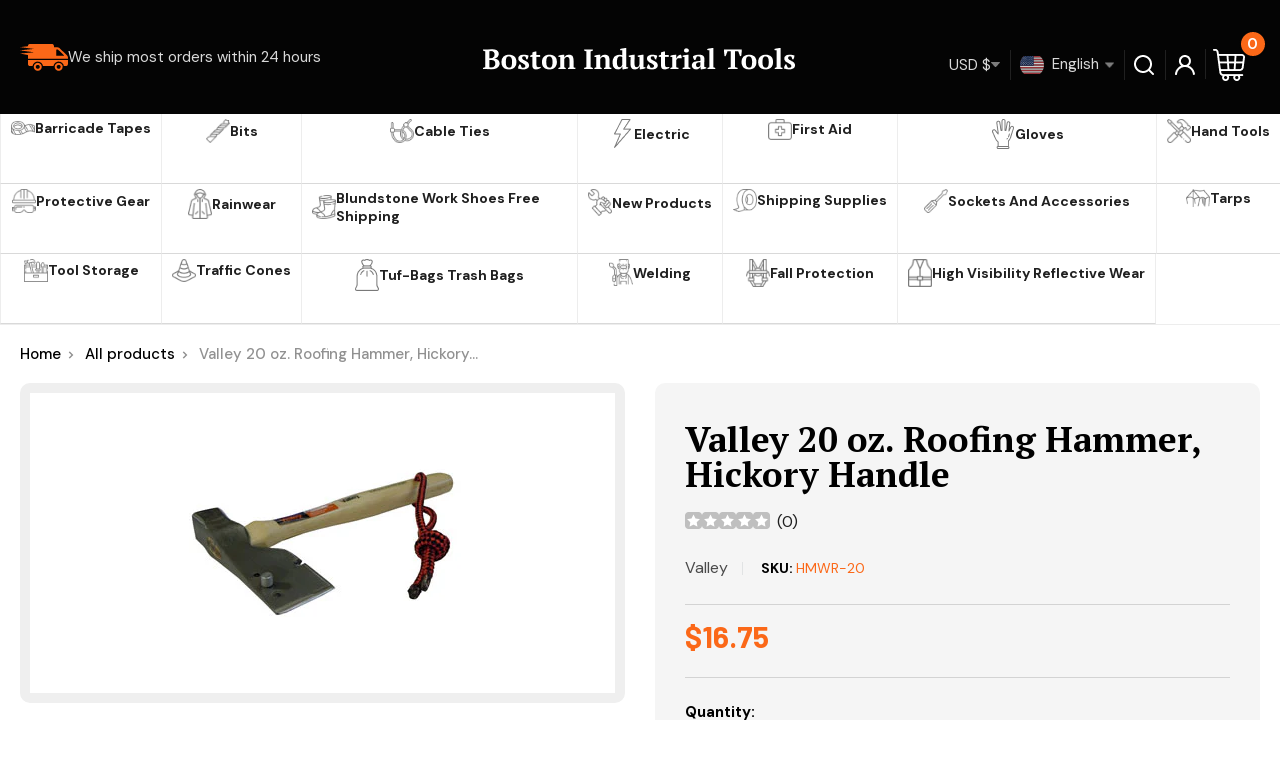

--- FILE ---
content_type: text/html; charset=utf-8
request_url: https://www.bostonindustrial.com/products/valley-20-oz-roofing-hammer-hickory-handle
body_size: 55069
content:
<!doctype html>

<html class="no-js" lang="en">
  <head>
    <meta charset="utf-8">
    <meta name="viewport" content="width=device-width, initial-scale=1.0, height=device-height, minimum-scale=1.0, maximum-scale=5.0">
    <meta name="theme-color" content="#fb6818">


    

    <script src="https://ajax.googleapis.com/ajax/libs/jquery/3.6.0/jquery.min.js"></script>
    
  <link rel="stylesheet" href="https://cdnjs.cloudflare.com/ajax/libs/font-awesome/4.7.0/css/font-awesome.min.css">
  <link rel="stylesheet" href="https://cdnjs.cloudflare.com/ajax/libs/slick-carousel/1.8.1/slick.min.css"> 
  <link rel="stylesheet" href="https://cdnjs.cloudflare.com/ajax/libs/slick-carousel/1.8.1/slick-theme.min.css" />

  
  <script src="https://cdnjs.cloudflare.com/ajax/libs/slick-carousel/1.8.1/slick.min.js"></script><!-- Air Reviews Script -->
 

    
    
    
    
  










<script>
  const AIR_REVIEWS = {};
  AIR_REVIEWS.product = {"id":6892855951549,"title":"Valley 20 oz. Roofing Hammer, Hickory Handle","handle":"valley-20-oz-roofing-hammer-hickory-handle","description":"\u003ctable cellspacing=\"0\" cellpadding=\"0\" width=\"384\" border=\"0\" data-mce-fragment=\"1\" x:str=\"\"\u003e\n\u003ccolgroup data-mce-fragment=\"1\"\u003e\u003ccol width=\"384\" data-mce-fragment=\"1\"\u003e\u003c\/colgroup\u003e\n\u003ctbody data-mce-fragment=\"1\"\u003e\n\u003ctr height=\"51\" data-mce-fragment=\"1\"\u003e\n\u003ctd class=\"xl68\" height=\"51\" width=\"384\" data-mce-fragment=\"1\"\u003e\u003cspan color=\"#000000\" size=\"2\" style=\"color: #000000; font-size: small;\" data-mce-fragment=\"1\"\u003eDrop forged and tempered head\u003cbr data-mce-fragment=\"1\"\u003eWaffled hammer face\u003cbr data-mce-fragment=\"1\"\u003eAdjustable gauge\u003c\/span\u003e\u003c\/td\u003e\n\u003c\/tr\u003e\n\u003c\/tbody\u003e\n\u003c\/table\u003e","published_at":"2021-08-12T10:04:10-04:00","created_at":"2021-08-11T17:08:20-04:00","vendor":"Valley","type":"Hammers","tags":["Hammers"],"price":1675,"price_min":1675,"price_max":1675,"available":true,"price_varies":false,"compare_at_price":null,"compare_at_price_min":0,"compare_at_price_max":0,"compare_at_price_varies":false,"variants":[{"id":40425342468285,"title":"Default Title","option1":"Default Title","option2":null,"option3":null,"sku":"HMWR-20","requires_shipping":true,"taxable":false,"featured_image":null,"available":true,"name":"Valley 20 oz. Roofing Hammer, Hickory Handle","public_title":null,"options":["Default Title"],"price":1675,"weight":875,"compare_at_price":null,"inventory_management":"shopify","barcode":"639469219953","requires_selling_plan":false,"selling_plan_allocations":[]}],"images":["\/\/www.bostonindustrial.com\/cdn\/shop\/products\/HMWR-20.jpg?v=1628716102"],"featured_image":"\/\/www.bostonindustrial.com\/cdn\/shop\/products\/HMWR-20.jpg?v=1628716102","options":["Title"],"media":[{"alt":null,"id":22190232633533,"position":1,"preview_image":{"aspect_ratio":1.0,"height":300,"width":300,"src":"\/\/www.bostonindustrial.com\/cdn\/shop\/products\/HMWR-20.jpg?v=1628716102"},"aspect_ratio":1.0,"height":300,"media_type":"image","src":"\/\/www.bostonindustrial.com\/cdn\/shop\/products\/HMWR-20.jpg?v=1628716102","width":300}],"requires_selling_plan":false,"selling_plan_groups":[],"content":"\u003ctable cellspacing=\"0\" cellpadding=\"0\" width=\"384\" border=\"0\" data-mce-fragment=\"1\" x:str=\"\"\u003e\n\u003ccolgroup data-mce-fragment=\"1\"\u003e\u003ccol width=\"384\" data-mce-fragment=\"1\"\u003e\u003c\/colgroup\u003e\n\u003ctbody data-mce-fragment=\"1\"\u003e\n\u003ctr height=\"51\" data-mce-fragment=\"1\"\u003e\n\u003ctd class=\"xl68\" height=\"51\" width=\"384\" data-mce-fragment=\"1\"\u003e\u003cspan color=\"#000000\" size=\"2\" style=\"color: #000000; font-size: small;\" data-mce-fragment=\"1\"\u003eDrop forged and tempered head\u003cbr data-mce-fragment=\"1\"\u003eWaffled hammer face\u003cbr data-mce-fragment=\"1\"\u003eAdjustable gauge\u003c\/span\u003e\u003c\/td\u003e\n\u003c\/tr\u003e\n\u003c\/tbody\u003e\n\u003c\/table\u003e"};
  AIR_REVIEWS.template = "product";
  AIR_REVIEWS.collections = [];
  AIR_REVIEWS.collectionsName = [];
  AIR_REVIEWS.customer = {
    id: null,
    email: null,
    first_name: null,
    last_name: null,
    orders: null
  };
  
  AIR_REVIEWS.collections.push(`269528531133`);
  AIR_REVIEWS.collectionsName.push(`Hand Tools`);
  
  AIR_REVIEWS.branding = true;
  AIR_REVIEWS.appBlock = false;
  AIR_REVIEWS.shopData = {};
  AIR_REVIEWS.settings = {"allReviewBlock":{"bgColor":"#ffffff","heading":"All reviews page","hideProductThumbnails":"false","maxReview":"20","onlyMedia":"false","onlyPositive":"false","selectedProduct":"","summaryBgColor":"#f8f8f8","useSimpleSummary":"false"},"createdAt":"2023-07-25T14:17:20.378Z","reviewCarouselWidget":{"customPositionHomeDirection":"after","customPositionCatalog":"","showPreview":true,"customPositionProductDirection":"after","carouselHeadingColor":"#000000","carouselMinimumRating":"all-reviews","carouselHeading":"See what our customers said","customPositionProduct":"","customPositionHome":"","enableCarousel":false,"customPositionCatalogDirection":"after"},"shopDomain":"boston-industrial-tools.myshopify.com","reviewPop":{"minimumRating":"all-reviews","includedPages":"","emptyImageCustom":"","pageShow":[],"excludedPages":"","showOnMobile":true,"emptyImage":"https://imgur.com/uw78kAx.png","showOnDesktop":true,"desktopPosition":"desktop-bottom-left","enabled":false,"mobilePosition":"mobile-bottom-right","customCss":""},"shopId":"XyzOoPmw51URVhUx83wD","reviewBlock":{"enabledVariant":false,"preset":2,"layout":"list","inlinePosition":"custom","customPosition":"#shopify-section-product-template > section > div.container.container--flush","customPositionDirection":"after","requiredName":true,"requiredEmail":false,"isPrioritizeImageReviews":false,"sortingDefault":"recent","hasPolicy":true,"policy":"By submitting, I acknowledge the Privacy and that my reviews will be publicly posted and shared online","submitButtonColor":"#166CE1","submitTextColor":"#ffffff","advancedSetting":true,"starColorType":"single-color","fiveStarColor":"#16A086","fourStarColor":"#27AE61","threeStarColor":"#F1C40F","twoStarColor":"#E67F22","oneStarColor":"#E84C3D","emptyStarColor":"#BFBFBF","singleStarColor":"#202A5D","dateFormat":"mm_dd_yyyy","summaryButton":"Write a review","primaryColor":"#0E1B4D","secondaryColor":"#383838","headingColor":"#000000","backgroundColor":"#EDEDED","designPreset":"modern","boxBackgroundColor":"#FFFFFF","customerNameColor":"#202223","contentColor":"#6D7175","cardBackgroundColor":"#FFFFFF","isHideSummaryWhenNoReview":false,"buttonBorderRadius":4,"font":"Inter","customCss":"#AirReviews-BlockWrapper+#AirReviews-BlockWrapper{\ndisplay: none !important;\n}","starIconType":"trustpilot","isEnableBadge":false,"badgeColor":"#2C6ECB","badgeIconType":"badge-circle","displayBadge":"after-customer-name","shopLogoNotify":"","storeLogo":"","isShowBadgeText":false,"defaultSort":"10","formatCustomerName":"full_name","styleAvatar":"pastel","cardSizeCarousel":"310","mediaPositionCarousel":"top","showNavigationCarousel":false,"themeId":"","replaceAliexpressShopperText":false,"mobileGridColumnsCount":1,"enableCustomHoverColor":false,"summaryTextColor":"#1F1F1F","isShowHelpful":false,"displayHelpful":"everyone","appearanceHelpful":"only-helpful","likedColor":"#2C6ECB","dislikedColor":"#CB2C2C","likeDefaultColor":"#BEBEBE","dislikeDefaultColor":"#BEBEBE","isHelpfulInBox":true,"isHelpfulInCarousel":false,"isHelpfulInSidebar":false,"buttonTextColor":"#0E1B4D","id":2,"summaryHeading":"Review","buttonBackgroundColor":"#EDEDED"},"reviewWidget":{"customPositionCatalog":"","floatBtnIconCustom":"","showPreview":false,"enableStarRating":true,"showCatalogPage":true,"customPositionCatalogDirection":"after","showOnMobile":false,"showOnHomePage":false,"previewType":"star-rating-settings","showProductPage":true,"desktopPosition":"desktop-right","floatBtnBgColor":"#000000","enablePopupReview":false,"hideNoStarRating":false,"minimumRating":"all-reviews","floatButtonLabel":"Our Reviews","customPositionProductDirection":"after","floatBtnIcon":"https://imgur.com/ttZVtaG.png","customPositionProduct":"","showOnDesktop":false,"floatBtnTextColor":"#FFFFFF","mobilePosition":"mobile-left","showProductPageBlock":true,"showOnProductList":true,"showByProduct":true},"generalSetting":{"maxReviewImport":"20","autoTranslate":"english","autoSubmitPublish":"four-five","isTrashFeatureEnabled":false,"hideReviewDate":"","ratingOption":"All positive","sortOption":"sortlarest@feedback","photoOption":"all","amzRatingOption":"positive","amzSortOption":"recent","amzReviewerOption":"all_reviews","amzPhotoOption":"all_contents","cjdRatingOption":"5 star","cjdSortOption":"sortlarest@feedback","cjdPhotoOption":"all","shopeeRatingOption":"all_stars","shopeeSortOption":"default","shopeePhotoOption":"all_contents","enableAggregateRating":true,"eligibility":"everyone","enableTrashReview":false,"deleteAfterDays":15,"enableCountryFlag":false,"enableUGCContent":false,"isUsingPresetV2":false,"isInfiniteScrollingBlockAll":false,"enableGGTopQuality":false,"positionGGTopQuality":"","hideProductDetailOnSeeMore":false,"isRtlStore":false},"enabledEmailMerchant":true,"allReviewsPage":[{"status":"approved","notHelpful":0,"source":"Writed by customer","rate":5,"shopDomain":"boston-industrial-tools.myshopify.com","images":[],"hasImages":false,"lastName":"","verifyBuyer":false,"productIds":[6787021275325],"variants":[],"pinned":false,"createdAt":"2026-01-04T07:27:35.874Z","products":[{"image":"https://cdn.shopify.com/s/files/1/0022/5522/4932/products/A-2322c-website.jpg?v=1623930604","productLink":"https://boston-industrial-tools.myshopify.com/products/work-force-hi-viz-49-long-raincoat","title":"Work Force Hi-Viz 49″ Long Raincoat"}],"countryCode":"US","last_name":"","firstName":"Mark Hayes","isFeatured":false,"verified":false,"helpful":0,"content":"I bought my first one back in August 2023. I'm a school crossing guard and have to be out in the rain.  This is the best rain coat I've found that works great. Really good coverage especially when the wind is blowing the rain sideways. It's looks just as good today as the day I bought it. I'm buying my second one now because the first one was a 2XX, and now I'm down to a XL.  I highly recommend this product. It works as good as it looks. Also it has openings to reach through to access your pockets and mobile phone.  They are separate from the front pockets on each side.  Mark H","first_name":"Mark Hayes","id":"37WiSZpwkP0oFMAEFpGr","isProductExists":true,"statusBeforeTrash":"disapproved","product":{"image":"https://cdn.shopify.com/s/files/1/0022/5522/4932/products/A-2322c-website.jpg?v=1623930604","productLink":"https://boston-industrial-tools.myshopify.com/products/work-force-hi-viz-49-long-raincoat","title":"Work Force Hi-Viz 49″ Long Raincoat"},"productId":6787021275325},{"images":[],"notHelpful":0,"productIds":[6784263979197],"first_name":"lambmrk","createdAt":"2025-12-22T17:14:29.936Z","isFeatured":false,"verifyBuyer":true,"lastName":"Kay Lamb","pinned":false,"helpful":0,"content":"Can't send a review when I don't have the boots.","rate":5,"status":"approved","source":"Writed by customer","variants":[{"value":"11","option":"Size"}],"countryCode":"US","shopDomain":"boston-industrial-tools.myshopify.com","last_name":"","products":[{"image":"https://cdn.shopify.com/s/files/1/0022/5522/4932/products/5-Buckle-B75.jpg?v=1623877678","productLink":"https://boston-industrial-tools.myshopify.com/products/work-force-b75-five-buckle-boots","title":"Work Force B75 – Five Buckle Boots Heavy Duty Rubber Boot"}],"firstName":"Mary","hasImages":false,"id":"VsgrS8ccBbs4Xu2WrYni","verified":false,"isProductExists":true,"statusBeforeTrash":"disapproved","product":{"image":"https://cdn.shopify.com/s/files/1/0022/5522/4932/products/5-Buckle-B75.jpg?v=1623877678","productLink":"https://boston-industrial-tools.myshopify.com/products/work-force-b75-five-buckle-boots","title":"Work Force B75 – Five Buckle Boots Heavy Duty Rubber Boot"},"productId":6784263979197},{"firstName":"Gary J Repesh","lastName":"","images":[],"rate":5,"content":"It took me a long time to find a vendor selling a 3mm socket. Your company has it available and for a reasonable price. After arrival, I tried the socket on a nut and it fit fine. Using a socket instead of an open end wrench will help to maintain the nut shape as the ones I an using are brass.","variants":[],"first_name":"Gary J Repesh","last_name":"","shopDomain":"boston-industrial-tools.myshopify.com","products":[{"image":"https://cdn.shopify.com/s/files/1/0022/5522/4932/products/222503.jpg?v=1629235343","productLink":"https://boston-industrial-tools.myshopify.com/products/1-4-drive-mm-shallow-socket","title":"Boston Industrial 1/4\" Drive MM Shallow Socket"}],"productIds":[6902511009981],"verifyBuyer":false,"countryCode":"US","helpful":0,"notHelpful":0,"hasImages":false,"verified":false,"source":"Writed by customer","pinned":false,"isFeatured":false,"status":"approved","createdAt":"2025-12-15T16:42:37.164Z","id":"fXXMOV7RNCClpGP2HpxQ","isProductExists":true,"statusBeforeTrash":"disapproved","product":{"image":"https://cdn.shopify.com/s/files/1/0022/5522/4932/products/222503.jpg?v=1629235343","productLink":"https://boston-industrial-tools.myshopify.com/products/1-4-drive-mm-shallow-socket","title":"Boston Industrial 1/4\" Drive MM Shallow Socket"},"productId":6902511009981},{"firstName":"Tim","lastName":"Helton","images":[],"rate":5,"content":"good solid product at real good price!","variants":[],"id":"mmKyVZqlasWSoDmIr6AH","first_name":"timheltonff","last_name":"","shopDomain":"boston-industrial-tools.myshopify.com","products":[{"image":"https://cdn.shopify.com/s/files/1/0022/5522/4932/products/AXE-6F.jpg?v=1627904490","productLink":"https://boston-industrial-tools.myshopify.com/products/valley-6-lb-firemans-axe-36-hickory-handle-usa","title":"Valley 6 Lb. Fireman's Axe, 36\" Hickory Handle (USA)"}],"productIds":[6874313162941],"verifyBuyer":true,"countryCode":"US","helpful":0,"notHelpful":0,"hasImages":false,"verified":false,"source":"Writed by customer","pinned":false,"isFeatured":false,"status":"approved","createdAt":"2025-11-24T23:06:32.717Z","isProductExists":true,"statusBeforeTrash":"disapproved","product":{"image":"https://cdn.shopify.com/s/files/1/0022/5522/4932/products/AXE-6F.jpg?v=1627904490","productLink":"https://boston-industrial-tools.myshopify.com/products/valley-6-lb-firemans-axe-36-hickory-handle-usa","title":"Valley 6 Lb. Fireman's Axe, 36\" Hickory Handle (USA)"},"productId":6874313162941},{"firstName":"Tim","lastName":"Helton","images":[],"rate":5,"content":"good solid product.","variants":[],"id":"rtUzRTxvgdnKm7ubKknv","first_name":"timheltonff","last_name":"","shopDomain":"boston-industrial-tools.myshopify.com","products":[{"image":"https://cdn.shopify.com/s/files/1/0022/5522/4932/products/AXE-6F.jpg?v=1627904490","productLink":"https://boston-industrial-tools.myshopify.com/products/valley-6-lb-firemans-axe-36-hickory-handle-usa","title":"Valley 6 Lb. Fireman's Axe, 36\" Hickory Handle (USA)"}],"productIds":[6874313162941],"verifyBuyer":true,"countryCode":"US","helpful":0,"notHelpful":0,"hasImages":false,"verified":false,"source":"Writed by customer","pinned":false,"isFeatured":false,"status":"approved","createdAt":"2025-11-24T23:05:53.345Z","isProductExists":true,"statusBeforeTrash":"disapproved","product":{"image":"https://cdn.shopify.com/s/files/1/0022/5522/4932/products/AXE-6F.jpg?v=1627904490","productLink":"https://boston-industrial-tools.myshopify.com/products/valley-6-lb-firemans-axe-36-hickory-handle-usa","title":"Valley 6 Lb. Fireman's Axe, 36\" Hickory Handle (USA)"},"productId":6874313162941},{"firstName":"Jeff","lastName":"Duenez","images":[],"rate":5,"content":"Great little hammer, well balanced. Mine arrived with a crack in the handle, but other than that, it was a great deal","variants":[{"option":"Size","value":"8 oz"}],"id":"24flKPtNusyDOP3Tm6le","first_name":"8stringswildoo","last_name":"","queueId":"QoFOavUNrRHzuJfYSDZI","shopDomain":"boston-industrial-tools.myshopify.com","products":[{"image":"https://cdn.shopify.com/s/files/1/0022/5522/4932/products/HMWC-08.jpg?v=1628197663","productLink":"https://boston-industrial-tools.myshopify.com/products/valley-curved-claw-hammer-wood-handle","title":"Valley Curved Claw Hammer, Wood Handle"}],"productIds":[6881237795005],"verifyBuyer":true,"countryCode":"US","helpful":0,"notHelpful":0,"hasImages":false,"verified":false,"source":"Writed by customer","pinned":false,"isFeatured":false,"status":"approved","createdAt":"2025-08-14T18:52:41.604Z","isProductExists":true,"statusBeforeTrash":"disapproved","product":{"image":"https://cdn.shopify.com/s/files/1/0022/5522/4932/products/HMWC-08.jpg?v=1628197663","productLink":"https://boston-industrial-tools.myshopify.com/products/valley-curved-claw-hammer-wood-handle","title":"Valley Curved Claw Hammer, Wood Handle"},"productId":6881237795005},{"firstName":"Gary","lastName":"Schulberg","images":[],"rate":5,"content":"Good price. Good tools.","variants":[],"id":"KJmSfDHY3EDPGeavvdUw","first_name":"ss107345","last_name":"","queueId":"8FOaQckLD9n4hIvXs9pJ","shopDomain":"boston-industrial-tools.myshopify.com","products":[{"image":"https://cdn.shopify.com/s/files/1/0022/5522/4932/products/DRINS-14.jpg?v=1626953552","productLink":"https://boston-industrial-tools.myshopify.com/products/valley-14-pc-nut-driver-set-pro-series-mm-sae","title":"Valley 14 Pc. Nut Driver Set, Pro-series (Mm & Sae)"}],"productIds":[6850611282109],"verifyBuyer":true,"countryCode":"US","helpful":0,"notHelpful":0,"hasImages":false,"verified":false,"source":"Writed by customer","pinned":false,"isFeatured":false,"status":"approved","createdAt":"2025-07-28T18:48:52.773Z","isProductExists":true,"statusBeforeTrash":"disapproved","product":{"image":"https://cdn.shopify.com/s/files/1/0022/5522/4932/products/DRINS-14.jpg?v=1626953552","productLink":"https://boston-industrial-tools.myshopify.com/products/valley-14-pc-nut-driver-set-pro-series-mm-sae","title":"Valley 14 Pc. Nut Driver Set, Pro-series (Mm & Sae)"},"productId":6850611282109},{"firstName":"ms","lastName":"","images":[],"rate":5,"content":"Out of all the pump manufacturers out there, I have had the best luck with Zinko. The quality and durability are just fabulous.","variants":[],"first_name":"ms","last_name":"","shopDomain":"boston-industrial-tools.myshopify.com","products":[{"image":"https://cdn.shopify.com/s/files/1/0022/5522/4932/products/zap-101_5.jpg?v=1649351042","productLink":"https://boston-industrial-tools.myshopify.com/products/zinko-air-pumps-with-steel-reservoir","title":"Zinko Air Pumps with Steel Reservoir"}],"productIds":[7620286873842],"verifyBuyer":false,"countryCode":"US","helpful":0,"notHelpful":0,"hasImages":false,"verified":false,"source":"Writed by customer","pinned":false,"isFeatured":false,"status":"approved","createdAt":"2025-05-30T20:59:24.484Z","id":"eONuYeuLIUajUoqgbRTC","isProductExists":true,"statusBeforeTrash":"disapproved","product":{"image":"https://cdn.shopify.com/s/files/1/0022/5522/4932/products/zap-101_5.jpg?v=1649351042","productLink":"https://boston-industrial-tools.myshopify.com/products/zinko-air-pumps-with-steel-reservoir","title":"Zinko Air Pumps with Steel Reservoir"},"productId":7620286873842},{"images":[],"variants":[],"firstName":"Alex Zelenov","lastName":"","rate":5,"content":"Had to wait for delivery, but it's worth it. Great steel takes and keeps a keen edge, gorgeous handle, only wish it came with a sheath.","first_name":"Alex Zelenov","last_name":"","shopDomain":"boston-industrial-tools.myshopify.com","products":[{"image":"https://cdn.shopify.com/s/files/1/0022/5522/4932/products/AXE-212.jpg?v=1627902647","productLink":"https://boston-industrial-tools.myshopify.com/products/valley-2-5-lb-boys-axe-forged-27-hickory-handle","title":"Valley 2.5 LB. Boy's Axe, Forged, 27\" Hickory Handle"}],"productIds":[6874252509373],"verifyBuyer":false,"countryCode":"US","helpful":0,"notHelpful":0,"hasImages":false,"verified":false,"source":"Writed by customer","pinned":false,"isFeatured":false,"status":"approved","createdAt":"2025-03-16T21:06:17.052Z","id":"j2cDpDkFbR7lb7jnRcag","isProductExists":true,"statusBeforeTrash":"disapproved","product":{"image":"https://cdn.shopify.com/s/files/1/0022/5522/4932/products/AXE-212.jpg?v=1627902647","productLink":"https://boston-industrial-tools.myshopify.com/products/valley-2-5-lb-boys-axe-forged-27-hickory-handle","title":"Valley 2.5 LB. Boy's Axe, Forged, 27\" Hickory Handle"},"productId":6874252509373},{"lastName":"","images":[],"notHelpful":0,"source":"Writed by customer","content":"Excellent","products":[{"image":"https://cdn.shopify.com/s/files/1/0022/5522/4932/products/A-H794R.jpg?v=1625001112","productLink":"https://boston-industrial-tools.myshopify.com/products/work-force-lime-green-beanie-style-hat-with-reflective-materials","title":"Work Force Lime Green Beanie Style Hat With Reflective Materials"}],"firstName":"Tonya Maria Dupree","createdAt":"2023-11-07T12:07:59.045Z","rate":5,"productIds":[6809564414141],"countryCode":"US","hasImages":false,"shopDomain":"boston-industrial-tools.myshopify.com","helpful":0,"verifyBuyer":false,"status":"approved","pinned":false,"isFeatured":false,"id":"K81vPlkLfqQIC4HgG4fA","isProductExists":true,"statusBeforeTrash":"disapproved","product":{"image":"https://cdn.shopify.com/s/files/1/0022/5522/4932/products/A-H794R.jpg?v=1625001112","productLink":"https://boston-industrial-tools.myshopify.com/products/work-force-lime-green-beanie-style-hat-with-reflective-materials","title":"Work Force Lime Green Beanie Style Hat With Reflective Materials"},"productId":6809564414141},{"lastName":"","images":[],"notHelpful":0,"products":[{"image":"https://cdn.shopify.com/s/files/1/0022/5522/4932/products/Cone18.jpg?v=1543516710","productLink":"https://boston-industrial-tools.myshopify.com/products/18-heavy-duty-traffic-cone","title":"Heavy Duty Traffic Cones Orange 12\" 18\" 28\""}],"firstName":"Monique Houlihan","createdAt":"2023-08-16T23:08:50.103Z","rate":5,"productIds":[1575264583780],"countryCode":"US","hasImages":false,"helpful":0,"verifyBuyer":false,"product":{"image":"https://cdn.shopify.com/s/files/1/0022/5522/4932/products/Cone18.jpg?v=1543516710","productLink":"https://boston-industrial-tools.myshopify.com/products/18-heavy-duty-traffic-cone","title":"Heavy Duty Traffic Cones Orange 12\" 18\" 28\""},"productId":1575264583780,"content":"Great quality for the price!","status":"approved","pinned":false,"isFeatured":false,"id":"4mXUMuXNnGRU8AvuqkuC","isProductExists":true,"statusBeforeTrash":"disapproved"}],"popReviews":[{"status":"approved","notHelpful":0,"source":"Writed by customer","rate":5,"shopDomain":"boston-industrial-tools.myshopify.com","images":[],"hasImages":false,"lastName":"","verifyBuyer":false,"productIds":[6787021275325],"variants":[],"pinned":false,"createdAt":"2026-01-04T07:27:35.874Z","products":[{"image":"https://cdn.shopify.com/s/files/1/0022/5522/4932/products/A-2322c-website.jpg?v=1623930604","productLink":"https://boston-industrial-tools.myshopify.com/products/work-force-hi-viz-49-long-raincoat","title":"Work Force Hi-Viz 49″ Long Raincoat"}],"countryCode":"US","last_name":"","firstName":"Mark Hayes","isFeatured":false,"verified":false,"helpful":0,"content":"I bought my first one back in August 2023. I'm a school crossing guard and have to be out in the rain.  This is the best rain coat I've found that works great. Really good coverage especially when the wind is blowing the rain sideways. It's looks just as good today as the day I bought it. I'm buying my second one now because the first one was a 2XX, and now I'm down to a XL.  I highly recommend this product. It works as good as it looks. Also it has openings to reach through to access your pockets and mobile phone.  They are separate from the front pockets on each side.  Mark H","first_name":"Mark Hayes","id":"37WiSZpwkP0oFMAEFpGr","isProductExists":true,"statusBeforeTrash":"disapproved","product":{"image":"https://cdn.shopify.com/s/files/1/0022/5522/4932/products/A-2322c-website.jpg?v=1623930604","productLink":"https://boston-industrial-tools.myshopify.com/products/work-force-hi-viz-49-long-raincoat","title":"Work Force Hi-Viz 49″ Long Raincoat"},"productId":6787021275325},{"images":[],"notHelpful":0,"productIds":[6784263979197],"first_name":"lambmrk","createdAt":"2025-12-22T17:14:29.936Z","isFeatured":false,"verifyBuyer":true,"lastName":"Kay Lamb","pinned":false,"helpful":0,"content":"Can't send a review when I don't have the boots.","rate":5,"status":"approved","source":"Writed by customer","variants":[{"value":"11","option":"Size"}],"countryCode":"US","shopDomain":"boston-industrial-tools.myshopify.com","last_name":"","products":[{"image":"https://cdn.shopify.com/s/files/1/0022/5522/4932/products/5-Buckle-B75.jpg?v=1623877678","productLink":"https://boston-industrial-tools.myshopify.com/products/work-force-b75-five-buckle-boots","title":"Work Force B75 – Five Buckle Boots Heavy Duty Rubber Boot"}],"firstName":"Mary","hasImages":false,"id":"VsgrS8ccBbs4Xu2WrYni","verified":false,"isProductExists":true,"statusBeforeTrash":"disapproved","product":{"image":"https://cdn.shopify.com/s/files/1/0022/5522/4932/products/5-Buckle-B75.jpg?v=1623877678","productLink":"https://boston-industrial-tools.myshopify.com/products/work-force-b75-five-buckle-boots","title":"Work Force B75 – Five Buckle Boots Heavy Duty Rubber Boot"},"productId":6784263979197},{"firstName":"Gary J Repesh","lastName":"","images":[],"rate":5,"content":"It took me a long time to find a vendor selling a 3mm socket. Your company has it available and for a reasonable price. After arrival, I tried the socket on a nut and it fit fine. Using a socket instead of an open end wrench will help to maintain the nut shape as the ones I an using are brass.","variants":[],"first_name":"Gary J Repesh","last_name":"","shopDomain":"boston-industrial-tools.myshopify.com","products":[{"image":"https://cdn.shopify.com/s/files/1/0022/5522/4932/products/222503.jpg?v=1629235343","productLink":"https://boston-industrial-tools.myshopify.com/products/1-4-drive-mm-shallow-socket","title":"Boston Industrial 1/4\" Drive MM Shallow Socket"}],"productIds":[6902511009981],"verifyBuyer":false,"countryCode":"US","helpful":0,"notHelpful":0,"hasImages":false,"verified":false,"source":"Writed by customer","pinned":false,"isFeatured":false,"status":"approved","createdAt":"2025-12-15T16:42:37.164Z","id":"fXXMOV7RNCClpGP2HpxQ","isProductExists":true,"statusBeforeTrash":"disapproved","product":{"image":"https://cdn.shopify.com/s/files/1/0022/5522/4932/products/222503.jpg?v=1629235343","productLink":"https://boston-industrial-tools.myshopify.com/products/1-4-drive-mm-shallow-socket","title":"Boston Industrial 1/4\" Drive MM Shallow Socket"},"productId":6902511009981},{"firstName":"Tim","lastName":"Helton","images":[],"rate":5,"content":"good solid product at real good price!","variants":[],"id":"mmKyVZqlasWSoDmIr6AH","first_name":"timheltonff","last_name":"","shopDomain":"boston-industrial-tools.myshopify.com","products":[{"image":"https://cdn.shopify.com/s/files/1/0022/5522/4932/products/AXE-6F.jpg?v=1627904490","productLink":"https://boston-industrial-tools.myshopify.com/products/valley-6-lb-firemans-axe-36-hickory-handle-usa","title":"Valley 6 Lb. Fireman's Axe, 36\" Hickory Handle (USA)"}],"productIds":[6874313162941],"verifyBuyer":true,"countryCode":"US","helpful":0,"notHelpful":0,"hasImages":false,"verified":false,"source":"Writed by customer","pinned":false,"isFeatured":false,"status":"approved","createdAt":"2025-11-24T23:06:32.717Z","isProductExists":true,"statusBeforeTrash":"disapproved","product":{"image":"https://cdn.shopify.com/s/files/1/0022/5522/4932/products/AXE-6F.jpg?v=1627904490","productLink":"https://boston-industrial-tools.myshopify.com/products/valley-6-lb-firemans-axe-36-hickory-handle-usa","title":"Valley 6 Lb. Fireman's Axe, 36\" Hickory Handle (USA)"},"productId":6874313162941},{"firstName":"Tim","lastName":"Helton","images":[],"rate":5,"content":"good solid product.","variants":[],"id":"rtUzRTxvgdnKm7ubKknv","first_name":"timheltonff","last_name":"","shopDomain":"boston-industrial-tools.myshopify.com","products":[{"image":"https://cdn.shopify.com/s/files/1/0022/5522/4932/products/AXE-6F.jpg?v=1627904490","productLink":"https://boston-industrial-tools.myshopify.com/products/valley-6-lb-firemans-axe-36-hickory-handle-usa","title":"Valley 6 Lb. Fireman's Axe, 36\" Hickory Handle (USA)"}],"productIds":[6874313162941],"verifyBuyer":true,"countryCode":"US","helpful":0,"notHelpful":0,"hasImages":false,"verified":false,"source":"Writed by customer","pinned":false,"isFeatured":false,"status":"approved","createdAt":"2025-11-24T23:05:53.345Z","isProductExists":true,"statusBeforeTrash":"disapproved","product":{"image":"https://cdn.shopify.com/s/files/1/0022/5522/4932/products/AXE-6F.jpg?v=1627904490","productLink":"https://boston-industrial-tools.myshopify.com/products/valley-6-lb-firemans-axe-36-hickory-handle-usa","title":"Valley 6 Lb. Fireman's Axe, 36\" Hickory Handle (USA)"},"productId":6874313162941},{"firstName":"Jeff","lastName":"Duenez","images":[],"rate":5,"content":"Great little hammer, well balanced. Mine arrived with a crack in the handle, but other than that, it was a great deal","variants":[{"option":"Size","value":"8 oz"}],"id":"24flKPtNusyDOP3Tm6le","first_name":"8stringswildoo","last_name":"","queueId":"QoFOavUNrRHzuJfYSDZI","shopDomain":"boston-industrial-tools.myshopify.com","products":[{"image":"https://cdn.shopify.com/s/files/1/0022/5522/4932/products/HMWC-08.jpg?v=1628197663","productLink":"https://boston-industrial-tools.myshopify.com/products/valley-curved-claw-hammer-wood-handle","title":"Valley Curved Claw Hammer, Wood Handle"}],"productIds":[6881237795005],"verifyBuyer":true,"countryCode":"US","helpful":0,"notHelpful":0,"hasImages":false,"verified":false,"source":"Writed by customer","pinned":false,"isFeatured":false,"status":"approved","createdAt":"2025-08-14T18:52:41.604Z","isProductExists":true,"statusBeforeTrash":"disapproved","product":{"image":"https://cdn.shopify.com/s/files/1/0022/5522/4932/products/HMWC-08.jpg?v=1628197663","productLink":"https://boston-industrial-tools.myshopify.com/products/valley-curved-claw-hammer-wood-handle","title":"Valley Curved Claw Hammer, Wood Handle"},"productId":6881237795005},{"firstName":"Gary","lastName":"Schulberg","images":[],"rate":5,"content":"Good price. Good tools.","variants":[],"id":"KJmSfDHY3EDPGeavvdUw","first_name":"ss107345","last_name":"","queueId":"8FOaQckLD9n4hIvXs9pJ","shopDomain":"boston-industrial-tools.myshopify.com","products":[{"image":"https://cdn.shopify.com/s/files/1/0022/5522/4932/products/DRINS-14.jpg?v=1626953552","productLink":"https://boston-industrial-tools.myshopify.com/products/valley-14-pc-nut-driver-set-pro-series-mm-sae","title":"Valley 14 Pc. Nut Driver Set, Pro-series (Mm & Sae)"}],"productIds":[6850611282109],"verifyBuyer":true,"countryCode":"US","helpful":0,"notHelpful":0,"hasImages":false,"verified":false,"source":"Writed by customer","pinned":false,"isFeatured":false,"status":"approved","createdAt":"2025-07-28T18:48:52.773Z","isProductExists":true,"statusBeforeTrash":"disapproved","product":{"image":"https://cdn.shopify.com/s/files/1/0022/5522/4932/products/DRINS-14.jpg?v=1626953552","productLink":"https://boston-industrial-tools.myshopify.com/products/valley-14-pc-nut-driver-set-pro-series-mm-sae","title":"Valley 14 Pc. Nut Driver Set, Pro-series (Mm & Sae)"},"productId":6850611282109},{"firstName":"ms","lastName":"","images":[],"rate":5,"content":"Out of all the pump manufacturers out there, I have had the best luck with Zinko. The quality and durability are just fabulous.","variants":[],"first_name":"ms","last_name":"","shopDomain":"boston-industrial-tools.myshopify.com","products":[{"image":"https://cdn.shopify.com/s/files/1/0022/5522/4932/products/zap-101_5.jpg?v=1649351042","productLink":"https://boston-industrial-tools.myshopify.com/products/zinko-air-pumps-with-steel-reservoir","title":"Zinko Air Pumps with Steel Reservoir"}],"productIds":[7620286873842],"verifyBuyer":false,"countryCode":"US","helpful":0,"notHelpful":0,"hasImages":false,"verified":false,"source":"Writed by customer","pinned":false,"isFeatured":false,"status":"approved","createdAt":"2025-05-30T20:59:24.484Z","id":"eONuYeuLIUajUoqgbRTC","isProductExists":true,"statusBeforeTrash":"disapproved","product":{"image":"https://cdn.shopify.com/s/files/1/0022/5522/4932/products/zap-101_5.jpg?v=1649351042","productLink":"https://boston-industrial-tools.myshopify.com/products/zinko-air-pumps-with-steel-reservoir","title":"Zinko Air Pumps with Steel Reservoir"},"productId":7620286873842},{"images":[],"variants":[],"firstName":"Alex Zelenov","lastName":"","rate":5,"content":"Had to wait for delivery, but it's worth it. Great steel takes and keeps a keen edge, gorgeous handle, only wish it came with a sheath.","first_name":"Alex Zelenov","last_name":"","shopDomain":"boston-industrial-tools.myshopify.com","products":[{"image":"https://cdn.shopify.com/s/files/1/0022/5522/4932/products/AXE-212.jpg?v=1627902647","productLink":"https://boston-industrial-tools.myshopify.com/products/valley-2-5-lb-boys-axe-forged-27-hickory-handle","title":"Valley 2.5 LB. Boy's Axe, Forged, 27\" Hickory Handle"}],"productIds":[6874252509373],"verifyBuyer":false,"countryCode":"US","helpful":0,"notHelpful":0,"hasImages":false,"verified":false,"source":"Writed by customer","pinned":false,"isFeatured":false,"status":"approved","createdAt":"2025-03-16T21:06:17.052Z","id":"j2cDpDkFbR7lb7jnRcag","isProductExists":true,"statusBeforeTrash":"disapproved","product":{"image":"https://cdn.shopify.com/s/files/1/0022/5522/4932/products/AXE-212.jpg?v=1627902647","productLink":"https://boston-industrial-tools.myshopify.com/products/valley-2-5-lb-boys-axe-forged-27-hickory-handle","title":"Valley 2.5 LB. Boy's Axe, Forged, 27\" Hickory Handle"},"productId":6874252509373},{"lastName":"","images":[],"notHelpful":0,"source":"Writed by customer","content":"Excellent","products":[{"image":"https://cdn.shopify.com/s/files/1/0022/5522/4932/products/A-H794R.jpg?v=1625001112","productLink":"https://boston-industrial-tools.myshopify.com/products/work-force-lime-green-beanie-style-hat-with-reflective-materials","title":"Work Force Lime Green Beanie Style Hat With Reflective Materials"}],"firstName":"Tonya Maria Dupree","createdAt":"2023-11-07T12:07:59.045Z","rate":5,"productIds":[6809564414141],"countryCode":"US","hasImages":false,"shopDomain":"boston-industrial-tools.myshopify.com","helpful":0,"verifyBuyer":false,"status":"approved","pinned":false,"isFeatured":false,"id":"K81vPlkLfqQIC4HgG4fA","isProductExists":true,"statusBeforeTrash":"disapproved","product":{"image":"https://cdn.shopify.com/s/files/1/0022/5522/4932/products/A-H794R.jpg?v=1625001112","productLink":"https://boston-industrial-tools.myshopify.com/products/work-force-lime-green-beanie-style-hat-with-reflective-materials","title":"Work Force Lime Green Beanie Style Hat With Reflective Materials"},"productId":6809564414141},{"lastName":"","images":[],"notHelpful":0,"products":[{"image":"https://cdn.shopify.com/s/files/1/0022/5522/4932/products/Cone18.jpg?v=1543516710","productLink":"https://boston-industrial-tools.myshopify.com/products/18-heavy-duty-traffic-cone","title":"Heavy Duty Traffic Cones Orange 12\" 18\" 28\""}],"firstName":"Monique Houlihan","createdAt":"2023-08-16T23:08:50.103Z","rate":5,"productIds":[1575264583780],"countryCode":"US","hasImages":false,"helpful":0,"verifyBuyer":false,"product":{"image":"https://cdn.shopify.com/s/files/1/0022/5522/4932/products/Cone18.jpg?v=1543516710","productLink":"https://boston-industrial-tools.myshopify.com/products/18-heavy-duty-traffic-cone","title":"Heavy Duty Traffic Cones Orange 12\" 18\" 28\""},"productId":1575264583780,"content":"Great quality for the price!","status":"approved","pinned":false,"isFeatured":false,"id":"4mXUMuXNnGRU8AvuqkuC","isProductExists":true,"statusBeforeTrash":"disapproved"}],"carouselReviews":[{"status":"approved","notHelpful":0,"source":"Writed by customer","rate":5,"shopDomain":"boston-industrial-tools.myshopify.com","images":[],"hasImages":false,"lastName":"","verifyBuyer":false,"productIds":[6787021275325],"variants":[],"pinned":false,"createdAt":"2026-01-04T07:27:35.874Z","products":[{"image":"https://cdn.shopify.com/s/files/1/0022/5522/4932/products/A-2322c-website.jpg?v=1623930604","productLink":"https://boston-industrial-tools.myshopify.com/products/work-force-hi-viz-49-long-raincoat","title":"Work Force Hi-Viz 49″ Long Raincoat"}],"countryCode":"US","last_name":"","firstName":"Mark Hayes","isFeatured":false,"verified":false,"helpful":0,"content":"I bought my first one back in August 2023. I'm a school crossing guard and have to be out in the rain.  This is the best rain coat I've found that works great. Really good coverage especially when the wind is blowing the rain sideways. It's looks just as good today as the day I bought it. I'm buying my second one now because the first one was a 2XX, and now I'm down to a XL.  I highly recommend this product. It works as good as it looks. Also it has openings to reach through to access your pockets and mobile phone.  They are separate from the front pockets on each side.  Mark H","first_name":"Mark Hayes","id":"37WiSZpwkP0oFMAEFpGr","isProductExists":true,"statusBeforeTrash":"disapproved","product":{"image":"https://cdn.shopify.com/s/files/1/0022/5522/4932/products/A-2322c-website.jpg?v=1623930604","productLink":"https://boston-industrial-tools.myshopify.com/products/work-force-hi-viz-49-long-raincoat","title":"Work Force Hi-Viz 49″ Long Raincoat"},"productId":6787021275325},{"images":[],"notHelpful":0,"productIds":[6784263979197],"first_name":"lambmrk","createdAt":"2025-12-22T17:14:29.936Z","isFeatured":false,"verifyBuyer":true,"lastName":"Kay Lamb","pinned":false,"helpful":0,"content":"Can't send a review when I don't have the boots.","rate":5,"status":"approved","source":"Writed by customer","variants":[{"value":"11","option":"Size"}],"countryCode":"US","shopDomain":"boston-industrial-tools.myshopify.com","last_name":"","products":[{"image":"https://cdn.shopify.com/s/files/1/0022/5522/4932/products/5-Buckle-B75.jpg?v=1623877678","productLink":"https://boston-industrial-tools.myshopify.com/products/work-force-b75-five-buckle-boots","title":"Work Force B75 – Five Buckle Boots Heavy Duty Rubber Boot"}],"firstName":"Mary","hasImages":false,"id":"VsgrS8ccBbs4Xu2WrYni","verified":false,"isProductExists":true,"statusBeforeTrash":"disapproved","product":{"image":"https://cdn.shopify.com/s/files/1/0022/5522/4932/products/5-Buckle-B75.jpg?v=1623877678","productLink":"https://boston-industrial-tools.myshopify.com/products/work-force-b75-five-buckle-boots","title":"Work Force B75 – Five Buckle Boots Heavy Duty Rubber Boot"},"productId":6784263979197},{"firstName":"Gary J Repesh","lastName":"","images":[],"rate":5,"content":"It took me a long time to find a vendor selling a 3mm socket. Your company has it available and for a reasonable price. After arrival, I tried the socket on a nut and it fit fine. Using a socket instead of an open end wrench will help to maintain the nut shape as the ones I an using are brass.","variants":[],"first_name":"Gary J Repesh","last_name":"","shopDomain":"boston-industrial-tools.myshopify.com","products":[{"image":"https://cdn.shopify.com/s/files/1/0022/5522/4932/products/222503.jpg?v=1629235343","productLink":"https://boston-industrial-tools.myshopify.com/products/1-4-drive-mm-shallow-socket","title":"Boston Industrial 1/4\" Drive MM Shallow Socket"}],"productIds":[6902511009981],"verifyBuyer":false,"countryCode":"US","helpful":0,"notHelpful":0,"hasImages":false,"verified":false,"source":"Writed by customer","pinned":false,"isFeatured":false,"status":"approved","createdAt":"2025-12-15T16:42:37.164Z","id":"fXXMOV7RNCClpGP2HpxQ","isProductExists":true,"statusBeforeTrash":"disapproved","product":{"image":"https://cdn.shopify.com/s/files/1/0022/5522/4932/products/222503.jpg?v=1629235343","productLink":"https://boston-industrial-tools.myshopify.com/products/1-4-drive-mm-shallow-socket","title":"Boston Industrial 1/4\" Drive MM Shallow Socket"},"productId":6902511009981},{"firstName":"Tim","lastName":"Helton","images":[],"rate":5,"content":"good solid product at real good price!","variants":[],"id":"mmKyVZqlasWSoDmIr6AH","first_name":"timheltonff","last_name":"","shopDomain":"boston-industrial-tools.myshopify.com","products":[{"image":"https://cdn.shopify.com/s/files/1/0022/5522/4932/products/AXE-6F.jpg?v=1627904490","productLink":"https://boston-industrial-tools.myshopify.com/products/valley-6-lb-firemans-axe-36-hickory-handle-usa","title":"Valley 6 Lb. Fireman's Axe, 36\" Hickory Handle (USA)"}],"productIds":[6874313162941],"verifyBuyer":true,"countryCode":"US","helpful":0,"notHelpful":0,"hasImages":false,"verified":false,"source":"Writed by customer","pinned":false,"isFeatured":false,"status":"approved","createdAt":"2025-11-24T23:06:32.717Z","isProductExists":true,"statusBeforeTrash":"disapproved","product":{"image":"https://cdn.shopify.com/s/files/1/0022/5522/4932/products/AXE-6F.jpg?v=1627904490","productLink":"https://boston-industrial-tools.myshopify.com/products/valley-6-lb-firemans-axe-36-hickory-handle-usa","title":"Valley 6 Lb. Fireman's Axe, 36\" Hickory Handle (USA)"},"productId":6874313162941},{"firstName":"Tim","lastName":"Helton","images":[],"rate":5,"content":"good solid product.","variants":[],"id":"rtUzRTxvgdnKm7ubKknv","first_name":"timheltonff","last_name":"","shopDomain":"boston-industrial-tools.myshopify.com","products":[{"image":"https://cdn.shopify.com/s/files/1/0022/5522/4932/products/AXE-6F.jpg?v=1627904490","productLink":"https://boston-industrial-tools.myshopify.com/products/valley-6-lb-firemans-axe-36-hickory-handle-usa","title":"Valley 6 Lb. Fireman's Axe, 36\" Hickory Handle (USA)"}],"productIds":[6874313162941],"verifyBuyer":true,"countryCode":"US","helpful":0,"notHelpful":0,"hasImages":false,"verified":false,"source":"Writed by customer","pinned":false,"isFeatured":false,"status":"approved","createdAt":"2025-11-24T23:05:53.345Z","isProductExists":true,"statusBeforeTrash":"disapproved","product":{"image":"https://cdn.shopify.com/s/files/1/0022/5522/4932/products/AXE-6F.jpg?v=1627904490","productLink":"https://boston-industrial-tools.myshopify.com/products/valley-6-lb-firemans-axe-36-hickory-handle-usa","title":"Valley 6 Lb. Fireman's Axe, 36\" Hickory Handle (USA)"},"productId":6874313162941},{"firstName":"Jeff","lastName":"Duenez","images":[],"rate":5,"content":"Great little hammer, well balanced. Mine arrived with a crack in the handle, but other than that, it was a great deal","variants":[{"option":"Size","value":"8 oz"}],"id":"24flKPtNusyDOP3Tm6le","first_name":"8stringswildoo","last_name":"","queueId":"QoFOavUNrRHzuJfYSDZI","shopDomain":"boston-industrial-tools.myshopify.com","products":[{"image":"https://cdn.shopify.com/s/files/1/0022/5522/4932/products/HMWC-08.jpg?v=1628197663","productLink":"https://boston-industrial-tools.myshopify.com/products/valley-curved-claw-hammer-wood-handle","title":"Valley Curved Claw Hammer, Wood Handle"}],"productIds":[6881237795005],"verifyBuyer":true,"countryCode":"US","helpful":0,"notHelpful":0,"hasImages":false,"verified":false,"source":"Writed by customer","pinned":false,"isFeatured":false,"status":"approved","createdAt":"2025-08-14T18:52:41.604Z","isProductExists":true,"statusBeforeTrash":"disapproved","product":{"image":"https://cdn.shopify.com/s/files/1/0022/5522/4932/products/HMWC-08.jpg?v=1628197663","productLink":"https://boston-industrial-tools.myshopify.com/products/valley-curved-claw-hammer-wood-handle","title":"Valley Curved Claw Hammer, Wood Handle"},"productId":6881237795005},{"firstName":"Gary","lastName":"Schulberg","images":[],"rate":5,"content":"Good price. Good tools.","variants":[],"id":"KJmSfDHY3EDPGeavvdUw","first_name":"ss107345","last_name":"","queueId":"8FOaQckLD9n4hIvXs9pJ","shopDomain":"boston-industrial-tools.myshopify.com","products":[{"image":"https://cdn.shopify.com/s/files/1/0022/5522/4932/products/DRINS-14.jpg?v=1626953552","productLink":"https://boston-industrial-tools.myshopify.com/products/valley-14-pc-nut-driver-set-pro-series-mm-sae","title":"Valley 14 Pc. Nut Driver Set, Pro-series (Mm & Sae)"}],"productIds":[6850611282109],"verifyBuyer":true,"countryCode":"US","helpful":0,"notHelpful":0,"hasImages":false,"verified":false,"source":"Writed by customer","pinned":false,"isFeatured":false,"status":"approved","createdAt":"2025-07-28T18:48:52.773Z","isProductExists":true,"statusBeforeTrash":"disapproved","product":{"image":"https://cdn.shopify.com/s/files/1/0022/5522/4932/products/DRINS-14.jpg?v=1626953552","productLink":"https://boston-industrial-tools.myshopify.com/products/valley-14-pc-nut-driver-set-pro-series-mm-sae","title":"Valley 14 Pc. Nut Driver Set, Pro-series (Mm & Sae)"},"productId":6850611282109},{"firstName":"ms","lastName":"","images":[],"rate":5,"content":"Out of all the pump manufacturers out there, I have had the best luck with Zinko. The quality and durability are just fabulous.","variants":[],"first_name":"ms","last_name":"","shopDomain":"boston-industrial-tools.myshopify.com","products":[{"image":"https://cdn.shopify.com/s/files/1/0022/5522/4932/products/zap-101_5.jpg?v=1649351042","productLink":"https://boston-industrial-tools.myshopify.com/products/zinko-air-pumps-with-steel-reservoir","title":"Zinko Air Pumps with Steel Reservoir"}],"productIds":[7620286873842],"verifyBuyer":false,"countryCode":"US","helpful":0,"notHelpful":0,"hasImages":false,"verified":false,"source":"Writed by customer","pinned":false,"isFeatured":false,"status":"approved","createdAt":"2025-05-30T20:59:24.484Z","id":"eONuYeuLIUajUoqgbRTC","isProductExists":true,"statusBeforeTrash":"disapproved","product":{"image":"https://cdn.shopify.com/s/files/1/0022/5522/4932/products/zap-101_5.jpg?v=1649351042","productLink":"https://boston-industrial-tools.myshopify.com/products/zinko-air-pumps-with-steel-reservoir","title":"Zinko Air Pumps with Steel Reservoir"},"productId":7620286873842},{"images":[],"variants":[],"firstName":"Alex Zelenov","lastName":"","rate":5,"content":"Had to wait for delivery, but it's worth it. Great steel takes and keeps a keen edge, gorgeous handle, only wish it came with a sheath.","first_name":"Alex Zelenov","last_name":"","shopDomain":"boston-industrial-tools.myshopify.com","products":[{"image":"https://cdn.shopify.com/s/files/1/0022/5522/4932/products/AXE-212.jpg?v=1627902647","productLink":"https://boston-industrial-tools.myshopify.com/products/valley-2-5-lb-boys-axe-forged-27-hickory-handle","title":"Valley 2.5 LB. Boy's Axe, Forged, 27\" Hickory Handle"}],"productIds":[6874252509373],"verifyBuyer":false,"countryCode":"US","helpful":0,"notHelpful":0,"hasImages":false,"verified":false,"source":"Writed by customer","pinned":false,"isFeatured":false,"status":"approved","createdAt":"2025-03-16T21:06:17.052Z","id":"j2cDpDkFbR7lb7jnRcag","isProductExists":true,"statusBeforeTrash":"disapproved","product":{"image":"https://cdn.shopify.com/s/files/1/0022/5522/4932/products/AXE-212.jpg?v=1627902647","productLink":"https://boston-industrial-tools.myshopify.com/products/valley-2-5-lb-boys-axe-forged-27-hickory-handle","title":"Valley 2.5 LB. Boy's Axe, Forged, 27\" Hickory Handle"},"productId":6874252509373},{"lastName":"","images":[],"notHelpful":0,"source":"Writed by customer","content":"Excellent","products":[{"image":"https://cdn.shopify.com/s/files/1/0022/5522/4932/products/A-H794R.jpg?v=1625001112","productLink":"https://boston-industrial-tools.myshopify.com/products/work-force-lime-green-beanie-style-hat-with-reflective-materials","title":"Work Force Lime Green Beanie Style Hat With Reflective Materials"}],"firstName":"Tonya Maria Dupree","createdAt":"2023-11-07T12:07:59.045Z","rate":5,"productIds":[6809564414141],"countryCode":"US","hasImages":false,"shopDomain":"boston-industrial-tools.myshopify.com","helpful":0,"verifyBuyer":false,"status":"approved","pinned":false,"isFeatured":false,"id":"K81vPlkLfqQIC4HgG4fA","isProductExists":true,"statusBeforeTrash":"disapproved","product":{"image":"https://cdn.shopify.com/s/files/1/0022/5522/4932/products/A-H794R.jpg?v=1625001112","productLink":"https://boston-industrial-tools.myshopify.com/products/work-force-lime-green-beanie-style-hat-with-reflective-materials","title":"Work Force Lime Green Beanie Style Hat With Reflective Materials"},"productId":6809564414141},{"lastName":"","images":[],"notHelpful":0,"products":[{"image":"https://cdn.shopify.com/s/files/1/0022/5522/4932/products/Cone18.jpg?v=1543516710","productLink":"https://boston-industrial-tools.myshopify.com/products/18-heavy-duty-traffic-cone","title":"Heavy Duty Traffic Cones Orange 12\" 18\" 28\""}],"firstName":"Monique Houlihan","createdAt":"2023-08-16T23:08:50.103Z","rate":5,"productIds":[1575264583780],"countryCode":"US","hasImages":false,"helpful":0,"verifyBuyer":false,"product":{"image":"https://cdn.shopify.com/s/files/1/0022/5522/4932/products/Cone18.jpg?v=1543516710","productLink":"https://boston-industrial-tools.myshopify.com/products/18-heavy-duty-traffic-cone","title":"Heavy Duty Traffic Cones Orange 12\" 18\" 28\""},"productId":1575264583780,"content":"Great quality for the price!","status":"approved","pinned":false,"isFeatured":false,"id":"4mXUMuXNnGRU8AvuqkuC","isProductExists":true,"statusBeforeTrash":"disapproved"}],"submitForm":{"isUseDynamicQuestion":false},"hasNextAllReviewsPage":false,"currency":"USD"};
  AIR_REVIEWS.hasStorefrontToken = true;
  AIR_REVIEWS.translations = {"review":"review","reviews":"reviews","See more":"See more","See less":"See less","Recent":"Recent","Highest":"Highest","Lowest":"Lowest","Load more":"Load more","No reviews yet":"No reviews yet","How do you like this item?":"How do you like this item?","Excellent":"Excellent","Good":"Good","Medium":"Medium","Poor":"Poor","Very Bad":"Very Bad","Share your thoughts":"Share your thoughts","Write your feedback":"Write your feedback","Your Information":"Your Information","Your Name":"Your Name","Email":"Email","This is a required field":"This is a required field","Send":"Send","You have reached the file upload limit":"You have reached the file upload limit","Email field is invalid":"Email field is invalid","Review with image":"Review with image","Our Reviews":"Our Reviews","5MB Limit":"5MB Limit","Be the first to write a review":"Be the first to write a review","Submit":"Submit","Submitted":"Submitted","Click to review":"Click to review","Tap to review":"Tap to review","Name":"Name","Thank you for your feedback":"Thank you for your feedback","Invalid file type":"Invalid file type","accepted file types: .gif, .jpg, .png.":"accepted file types: .gif, .jpg, .png.","Invalid file size":"Invalid file size","image size should not be more than 5MB.":"image size should not be more than 5MB.","Your Email":"Your Email","Next":"Next"};
  AIR_REVIEWS.productReview = false;
  AIR_REVIEWS.shopLogo = null;
  AIR_REVIEWS.translationSettings = {};
  AIR_REVIEWS.customerAccountUrl = "/account/login";
</script>

  <!-- /Air Reviews Script -->

<title>Valley 20 oz. Roofing Hammer, Hickory Handle
</title><meta name="description" content="Drop forged and tempered headWaffled hammer faceAdjustable gauge"><link rel="canonical" href="https://www.bostonindustrial.com/products/valley-20-oz-roofing-hammer-hickory-handle"><link rel="shortcut icon" href="//www.bostonindustrial.com/cdn/shop/files/favicon_96x96.png?v=1634209648" type="image/png"><link rel="preload" as="style" href="//www.bostonindustrial.com/cdn/shop/t/13/assets/theme.css?v=60260136226825310071762422107">
    <link rel="preload" as="script" href="//www.bostonindustrial.com/cdn/shop/t/13/assets/theme.min.js?v=67326629827094185671761201462">
    <link rel="preconnect" href="https://cdn.shopify.com">
    <link rel="preconnect" href="https://fonts.shopifycdn.com">
    <link rel="dns-prefetch" href="https://productreviews.shopifycdn.com">
    <link rel="dns-prefetch" href="https://ajax.googleapis.com">
    <link rel="dns-prefetch" href="https://maps.googleapis.com">
    <link rel="dns-prefetch" href="https://maps.gstatic.com">

    <meta property="og:type" content="product">
  <meta property="og:title" content="Valley 20 oz. Roofing Hammer, Hickory Handle"><meta property="og:image" content="http://www.bostonindustrial.com/cdn/shop/products/HMWR-20.jpg?v=1628716102">
    <meta property="og:image:secure_url" content="https://www.bostonindustrial.com/cdn/shop/products/HMWR-20.jpg?v=1628716102">
    <meta property="og:image:width" content="300">
    <meta property="og:image:height" content="300"><meta property="product:price:amount" content="16.75">
  <meta property="product:price:currency" content="USD"><meta property="og:description" content="Drop forged and tempered headWaffled hammer faceAdjustable gauge"><meta property="og:url" content="https://www.bostonindustrial.com/products/valley-20-oz-roofing-hammer-hickory-handle">
<meta property="og:site_name" content="Boston Industrial Tools"><meta name="twitter:card" content="summary"><meta name="twitter:title" content="Valley 20 oz. Roofing Hammer, Hickory Handle">
  <meta name="twitter:description" content="



Drop forged and tempered headWaffled hammer faceAdjustable gauge


">
  <meta name="twitter:image" content="https://www.bostonindustrial.com/cdn/shop/products/HMWR-20_600x600_crop_center.jpg?v=1628716102">
    <link rel="preload" href="//www.bostonindustrial.com/cdn/fonts/pt_sans/ptsans_n4.83e02f6420db1e9af259d3d7856d73a9dc4fb7ab.woff2" as="font" type="font/woff2" crossorigin>
<link rel="preload" href="//www.bostonindustrial.com/cdn/fonts/dm_sans/dmsans_n4.ec80bd4dd7e1a334c969c265873491ae56018d72.woff2" as="font" type="font/woff2" crossorigin>

<style>
  @font-face {
  font-family: "PT Sans";
  font-weight: 400;
  font-style: normal;
  font-display: swap;
  src: url("//www.bostonindustrial.com/cdn/fonts/pt_sans/ptsans_n4.83e02f6420db1e9af259d3d7856d73a9dc4fb7ab.woff2") format("woff2"),
       url("//www.bostonindustrial.com/cdn/fonts/pt_sans/ptsans_n4.031cf9b26e734268d68c385b0ff08ff26d8b4b6b.woff") format("woff");
}

  @font-face {
  font-family: "DM Sans";
  font-weight: 400;
  font-style: normal;
  font-display: swap;
  src: url("//www.bostonindustrial.com/cdn/fonts/dm_sans/dmsans_n4.ec80bd4dd7e1a334c969c265873491ae56018d72.woff2") format("woff2"),
       url("//www.bostonindustrial.com/cdn/fonts/dm_sans/dmsans_n4.87bdd914d8a61247b911147ae68e754d695c58a6.woff") format("woff");
}

@font-face {
  font-family: "DM Sans";
  font-weight: 600;
  font-style: normal;
  font-display: swap;
  src: url("//www.bostonindustrial.com/cdn/fonts/dm_sans/dmsans_n6.70a2453ea926d613c6a2f89af05180d14b3a7c96.woff2") format("woff2"),
       url("//www.bostonindustrial.com/cdn/fonts/dm_sans/dmsans_n6.355605667bef215872257574b57fc097044f7e20.woff") format("woff");
}

@font-face {
  font-family: "PT Sans";
  font-weight: 400;
  font-style: italic;
  font-display: swap;
  src: url("//www.bostonindustrial.com/cdn/fonts/pt_sans/ptsans_i4.13d0fa4d8e97d77e57a7b87d374df76447561c38.woff2") format("woff2"),
       url("//www.bostonindustrial.com/cdn/fonts/pt_sans/ptsans_i4.1ffe088c0458ba08706c5025ac59c175cc6ceb8d.woff") format("woff");
}


  @font-face {
  font-family: "DM Sans";
  font-weight: 700;
  font-style: normal;
  font-display: swap;
  src: url("//www.bostonindustrial.com/cdn/fonts/dm_sans/dmsans_n7.97e21d81502002291ea1de8aefb79170c6946ce5.woff2") format("woff2"),
       url("//www.bostonindustrial.com/cdn/fonts/dm_sans/dmsans_n7.af5c214f5116410ca1d53a2090665620e78e2e1b.woff") format("woff");
}

  @font-face {
  font-family: "DM Sans";
  font-weight: 400;
  font-style: italic;
  font-display: swap;
  src: url("//www.bostonindustrial.com/cdn/fonts/dm_sans/dmsans_i4.b8fe05e69ee95d5a53155c346957d8cbf5081c1a.woff2") format("woff2"),
       url("//www.bostonindustrial.com/cdn/fonts/dm_sans/dmsans_i4.403fe28ee2ea63e142575c0aa47684d65f8c23a0.woff") format("woff");
}

  @font-face {
  font-family: "DM Sans";
  font-weight: 700;
  font-style: italic;
  font-display: swap;
  src: url("//www.bostonindustrial.com/cdn/fonts/dm_sans/dmsans_i7.52b57f7d7342eb7255084623d98ab83fd96e7f9b.woff2") format("woff2"),
       url("//www.bostonindustrial.com/cdn/fonts/dm_sans/dmsans_i7.d5e14ef18a1d4a8ce78a4187580b4eb1759c2eda.woff") format("woff");
}


  :root {
    --default-text-font-size : 15px;
    --base-text-font-size    : 16px;
    --heading-font-family    : "PT Sans", sans-serif;
    --heading-font-weight    : 400;
    --heading-font-style     : normal;
    --text-font-family       : "DM Sans", sans-serif;
    --text-font-weight       : 400;
    --text-font-style        : normal;
    --text-font-bolder-weight: 600;
    --text-link-decoration   : underline;

    --text-color               : #202020;
    --text-color-rgb           : 32, 32, 32;
    --heading-color            : #fb6818;
    --border-color             : #e1e3e4;
    --border-color-rgb         : 225, 227, 228;
    --form-border-color        : #d4d6d8;
    --accent-color             : #fb6818;
    --accent-color-rgb         : 251, 104, 24;
    --link-color               : #fb6818;
    --link-color-hover         : #c34703;
    --background               : #ffffff;
    --secondary-background     : #ffffff;
    --secondary-background-rgb : 255, 255, 255;
    --accent-background        : rgba(251, 104, 24, 0.08);

    --input-background: #ffffff;

    --error-color       : #ff0000;
    --error-background  : rgba(255, 0, 0, 0.07);
    --success-color     : #00aa00;
    --success-background: rgba(0, 170, 0, 0.11);

    --primary-button-background      : #202020;
    --primary-button-background-rgb  : 32, 32, 32;
    --primary-button-text-color      : #ffffff;
    --secondary-button-background    : #fb6818;
    --secondary-button-background-rgb: 251, 104, 24;
    --secondary-button-text-color    : #ffffff;

    --header-background      : #1e2d7d;
    --header-text-color      : #ffffff;
    --header-light-text-color: #a3afef;
    --header-border-color    : rgba(163, 175, 239, 0.3);
    --header-accent-color    : #0a7386;

    --footer-background-color:    #202020;
    --footer-heading-text-color:  #ffffff;
    --footer-body-text-color:     #ffffff;
    --footer-body-text-color-rgb: 255, 255, 255;
    --footer-accent-color:        #3592a3;
    --footer-accent-color-rgb:    53, 146, 163;
    --footer-border:              none;
    
    --flickity-arrow-color: #abb1b4;--product-on-sale-accent           : #ee0000;
    --product-on-sale-accent-rgb       : 238, 0, 0;
    --product-on-sale-color            : #ffffff;
    --product-in-stock-color           : #008a00;
    --product-low-stock-color          : #ee0000;
    --product-sold-out-color           : #8a9297;
    --product-custom-label-1-background: #008a00;
    --product-custom-label-1-color     : #ffffff;
    --product-custom-label-2-background: #00a500;
    --product-custom-label-2-color     : #ffffff;
    --product-review-star-color        : #ffbd00;

    --mobile-container-gutter : 20px;
    --desktop-container-gutter: 40px;

    /* Shopify related variables */
    --payment-terms-background-color: #ffffff;
  }
</style>

<script>
  // IE11 does not have support for CSS variables, so we have to polyfill them
  if (!(((window || {}).CSS || {}).supports && window.CSS.supports('(--a: 0)'))) {
    const script = document.createElement('script');
    script.type = 'text/javascript';
    script.src = 'https://cdn.jsdelivr.net/npm/css-vars-ponyfill@2';
    script.onload = function() {
      cssVars({});
    };

    document.getElementsByTagName('head')[0].appendChild(script);
  }
</script>


    <script>window.performance && window.performance.mark && window.performance.mark('shopify.content_for_header.start');</script><meta name="google-site-verification" content="Fpmkik8MUy6tjXOhZBLGo-IEV9BamKuvDKAPlk5FJ7E">
<meta id="shopify-digital-wallet" name="shopify-digital-wallet" content="/2255224932/digital_wallets/dialog">
<meta name="shopify-checkout-api-token" content="cff210a3ff75991ff090817ee36508d6">
<link rel="alternate" type="application/json+oembed" href="https://www.bostonindustrial.com/products/valley-20-oz-roofing-hammer-hickory-handle.oembed">
<script async="async" src="/checkouts/internal/preloads.js?locale=en-US"></script>
<link rel="preconnect" href="https://shop.app" crossorigin="anonymous">
<script async="async" src="https://shop.app/checkouts/internal/preloads.js?locale=en-US&shop_id=2255224932" crossorigin="anonymous"></script>
<script id="shopify-features" type="application/json">{"accessToken":"cff210a3ff75991ff090817ee36508d6","betas":["rich-media-storefront-analytics"],"domain":"www.bostonindustrial.com","predictiveSearch":true,"shopId":2255224932,"locale":"en"}</script>
<script>var Shopify = Shopify || {};
Shopify.shop = "boston-industrial-tools.myshopify.com";
Shopify.locale = "en";
Shopify.currency = {"active":"USD","rate":"1.0"};
Shopify.country = "US";
Shopify.theme = {"name":"Qeretail - Oct 2025","id":155716649202,"schema_name":"Warehouse","schema_version":"1.18.3","theme_store_id":null,"role":"main"};
Shopify.theme.handle = "null";
Shopify.theme.style = {"id":null,"handle":null};
Shopify.cdnHost = "www.bostonindustrial.com/cdn";
Shopify.routes = Shopify.routes || {};
Shopify.routes.root = "/";</script>
<script type="module">!function(o){(o.Shopify=o.Shopify||{}).modules=!0}(window);</script>
<script>!function(o){function n(){var o=[];function n(){o.push(Array.prototype.slice.apply(arguments))}return n.q=o,n}var t=o.Shopify=o.Shopify||{};t.loadFeatures=n(),t.autoloadFeatures=n()}(window);</script>
<script>
  window.ShopifyPay = window.ShopifyPay || {};
  window.ShopifyPay.apiHost = "shop.app\/pay";
  window.ShopifyPay.redirectState = null;
</script>
<script id="shop-js-analytics" type="application/json">{"pageType":"product"}</script>
<script defer="defer" async type="module" src="//www.bostonindustrial.com/cdn/shopifycloud/shop-js/modules/v2/client.init-shop-cart-sync_BdyHc3Nr.en.esm.js"></script>
<script defer="defer" async type="module" src="//www.bostonindustrial.com/cdn/shopifycloud/shop-js/modules/v2/chunk.common_Daul8nwZ.esm.js"></script>
<script type="module">
  await import("//www.bostonindustrial.com/cdn/shopifycloud/shop-js/modules/v2/client.init-shop-cart-sync_BdyHc3Nr.en.esm.js");
await import("//www.bostonindustrial.com/cdn/shopifycloud/shop-js/modules/v2/chunk.common_Daul8nwZ.esm.js");

  window.Shopify.SignInWithShop?.initShopCartSync?.({"fedCMEnabled":true,"windoidEnabled":true});

</script>
<script defer="defer" async type="module" src="//www.bostonindustrial.com/cdn/shopifycloud/shop-js/modules/v2/client.payment-terms_MV4M3zvL.en.esm.js"></script>
<script defer="defer" async type="module" src="//www.bostonindustrial.com/cdn/shopifycloud/shop-js/modules/v2/chunk.common_Daul8nwZ.esm.js"></script>
<script defer="defer" async type="module" src="//www.bostonindustrial.com/cdn/shopifycloud/shop-js/modules/v2/chunk.modal_CQq8HTM6.esm.js"></script>
<script type="module">
  await import("//www.bostonindustrial.com/cdn/shopifycloud/shop-js/modules/v2/client.payment-terms_MV4M3zvL.en.esm.js");
await import("//www.bostonindustrial.com/cdn/shopifycloud/shop-js/modules/v2/chunk.common_Daul8nwZ.esm.js");
await import("//www.bostonindustrial.com/cdn/shopifycloud/shop-js/modules/v2/chunk.modal_CQq8HTM6.esm.js");

  
</script>
<script>
  window.Shopify = window.Shopify || {};
  if (!window.Shopify.featureAssets) window.Shopify.featureAssets = {};
  window.Shopify.featureAssets['shop-js'] = {"shop-cart-sync":["modules/v2/client.shop-cart-sync_QYOiDySF.en.esm.js","modules/v2/chunk.common_Daul8nwZ.esm.js"],"init-fed-cm":["modules/v2/client.init-fed-cm_DchLp9rc.en.esm.js","modules/v2/chunk.common_Daul8nwZ.esm.js"],"shop-button":["modules/v2/client.shop-button_OV7bAJc5.en.esm.js","modules/v2/chunk.common_Daul8nwZ.esm.js"],"init-windoid":["modules/v2/client.init-windoid_DwxFKQ8e.en.esm.js","modules/v2/chunk.common_Daul8nwZ.esm.js"],"shop-cash-offers":["modules/v2/client.shop-cash-offers_DWtL6Bq3.en.esm.js","modules/v2/chunk.common_Daul8nwZ.esm.js","modules/v2/chunk.modal_CQq8HTM6.esm.js"],"shop-toast-manager":["modules/v2/client.shop-toast-manager_CX9r1SjA.en.esm.js","modules/v2/chunk.common_Daul8nwZ.esm.js"],"init-shop-email-lookup-coordinator":["modules/v2/client.init-shop-email-lookup-coordinator_UhKnw74l.en.esm.js","modules/v2/chunk.common_Daul8nwZ.esm.js"],"pay-button":["modules/v2/client.pay-button_DzxNnLDY.en.esm.js","modules/v2/chunk.common_Daul8nwZ.esm.js"],"avatar":["modules/v2/client.avatar_BTnouDA3.en.esm.js"],"init-shop-cart-sync":["modules/v2/client.init-shop-cart-sync_BdyHc3Nr.en.esm.js","modules/v2/chunk.common_Daul8nwZ.esm.js"],"shop-login-button":["modules/v2/client.shop-login-button_D8B466_1.en.esm.js","modules/v2/chunk.common_Daul8nwZ.esm.js","modules/v2/chunk.modal_CQq8HTM6.esm.js"],"init-customer-accounts-sign-up":["modules/v2/client.init-customer-accounts-sign-up_C8fpPm4i.en.esm.js","modules/v2/client.shop-login-button_D8B466_1.en.esm.js","modules/v2/chunk.common_Daul8nwZ.esm.js","modules/v2/chunk.modal_CQq8HTM6.esm.js"],"init-shop-for-new-customer-accounts":["modules/v2/client.init-shop-for-new-customer-accounts_CVTO0Ztu.en.esm.js","modules/v2/client.shop-login-button_D8B466_1.en.esm.js","modules/v2/chunk.common_Daul8nwZ.esm.js","modules/v2/chunk.modal_CQq8HTM6.esm.js"],"init-customer-accounts":["modules/v2/client.init-customer-accounts_dRgKMfrE.en.esm.js","modules/v2/client.shop-login-button_D8B466_1.en.esm.js","modules/v2/chunk.common_Daul8nwZ.esm.js","modules/v2/chunk.modal_CQq8HTM6.esm.js"],"shop-follow-button":["modules/v2/client.shop-follow-button_CkZpjEct.en.esm.js","modules/v2/chunk.common_Daul8nwZ.esm.js","modules/v2/chunk.modal_CQq8HTM6.esm.js"],"lead-capture":["modules/v2/client.lead-capture_BntHBhfp.en.esm.js","modules/v2/chunk.common_Daul8nwZ.esm.js","modules/v2/chunk.modal_CQq8HTM6.esm.js"],"checkout-modal":["modules/v2/client.checkout-modal_CfxcYbTm.en.esm.js","modules/v2/chunk.common_Daul8nwZ.esm.js","modules/v2/chunk.modal_CQq8HTM6.esm.js"],"shop-login":["modules/v2/client.shop-login_Da4GZ2H6.en.esm.js","modules/v2/chunk.common_Daul8nwZ.esm.js","modules/v2/chunk.modal_CQq8HTM6.esm.js"],"payment-terms":["modules/v2/client.payment-terms_MV4M3zvL.en.esm.js","modules/v2/chunk.common_Daul8nwZ.esm.js","modules/v2/chunk.modal_CQq8HTM6.esm.js"]};
</script>
<script>(function() {
  var isLoaded = false;
  function asyncLoad() {
    if (isLoaded) return;
    isLoaded = true;
    var urls = ["https:\/\/app.airreviews.io\/scripttag\/air-reviews-main.min.js?shop=boston-industrial-tools.myshopify.com","","","https:\/\/app.airreviews.io\/scripttag\/air-reviews-main.min.js?shop=boston-industrial-tools.myshopify.com"];
    for (var i = 0; i < urls.length; i++) {
      var s = document.createElement('script');
      s.type = 'text/javascript';
      s.async = true;
      s.src = urls[i];
      var x = document.getElementsByTagName('script')[0];
      x.parentNode.insertBefore(s, x);
    }
  };
  if(window.attachEvent) {
    window.attachEvent('onload', asyncLoad);
  } else {
    window.addEventListener('load', asyncLoad, false);
  }
})();</script>
<script id="__st">var __st={"a":2255224932,"offset":-18000,"reqid":"04f07c70-1b0b-4627-ab28-ffc958a6e730-1768998525","pageurl":"www.bostonindustrial.com\/products\/valley-20-oz-roofing-hammer-hickory-handle","u":"2e468b5c7e79","p":"product","rtyp":"product","rid":6892855951549};</script>
<script>window.ShopifyPaypalV4VisibilityTracking = true;</script>
<script id="captcha-bootstrap">!function(){'use strict';const t='contact',e='account',n='new_comment',o=[[t,t],['blogs',n],['comments',n],[t,'customer']],c=[[e,'customer_login'],[e,'guest_login'],[e,'recover_customer_password'],[e,'create_customer']],r=t=>t.map((([t,e])=>`form[action*='/${t}']:not([data-nocaptcha='true']) input[name='form_type'][value='${e}']`)).join(','),a=t=>()=>t?[...document.querySelectorAll(t)].map((t=>t.form)):[];function s(){const t=[...o],e=r(t);return a(e)}const i='password',u='form_key',d=['recaptcha-v3-token','g-recaptcha-response','h-captcha-response',i],f=()=>{try{return window.sessionStorage}catch{return}},m='__shopify_v',_=t=>t.elements[u];function p(t,e,n=!1){try{const o=window.sessionStorage,c=JSON.parse(o.getItem(e)),{data:r}=function(t){const{data:e,action:n}=t;return t[m]||n?{data:e,action:n}:{data:t,action:n}}(c);for(const[e,n]of Object.entries(r))t.elements[e]&&(t.elements[e].value=n);n&&o.removeItem(e)}catch(o){console.error('form repopulation failed',{error:o})}}const l='form_type',E='cptcha';function T(t){t.dataset[E]=!0}const w=window,h=w.document,L='Shopify',v='ce_forms',y='captcha';let A=!1;((t,e)=>{const n=(g='f06e6c50-85a8-45c8-87d0-21a2b65856fe',I='https://cdn.shopify.com/shopifycloud/storefront-forms-hcaptcha/ce_storefront_forms_captcha_hcaptcha.v1.5.2.iife.js',D={infoText:'Protected by hCaptcha',privacyText:'Privacy',termsText:'Terms'},(t,e,n)=>{const o=w[L][v],c=o.bindForm;if(c)return c(t,g,e,D).then(n);var r;o.q.push([[t,g,e,D],n]),r=I,A||(h.body.append(Object.assign(h.createElement('script'),{id:'captcha-provider',async:!0,src:r})),A=!0)});var g,I,D;w[L]=w[L]||{},w[L][v]=w[L][v]||{},w[L][v].q=[],w[L][y]=w[L][y]||{},w[L][y].protect=function(t,e){n(t,void 0,e),T(t)},Object.freeze(w[L][y]),function(t,e,n,w,h,L){const[v,y,A,g]=function(t,e,n){const i=e?o:[],u=t?c:[],d=[...i,...u],f=r(d),m=r(i),_=r(d.filter((([t,e])=>n.includes(e))));return[a(f),a(m),a(_),s()]}(w,h,L),I=t=>{const e=t.target;return e instanceof HTMLFormElement?e:e&&e.form},D=t=>v().includes(t);t.addEventListener('submit',(t=>{const e=I(t);if(!e)return;const n=D(e)&&!e.dataset.hcaptchaBound&&!e.dataset.recaptchaBound,o=_(e),c=g().includes(e)&&(!o||!o.value);(n||c)&&t.preventDefault(),c&&!n&&(function(t){try{if(!f())return;!function(t){const e=f();if(!e)return;const n=_(t);if(!n)return;const o=n.value;o&&e.removeItem(o)}(t);const e=Array.from(Array(32),(()=>Math.random().toString(36)[2])).join('');!function(t,e){_(t)||t.append(Object.assign(document.createElement('input'),{type:'hidden',name:u})),t.elements[u].value=e}(t,e),function(t,e){const n=f();if(!n)return;const o=[...t.querySelectorAll(`input[type='${i}']`)].map((({name:t})=>t)),c=[...d,...o],r={};for(const[a,s]of new FormData(t).entries())c.includes(a)||(r[a]=s);n.setItem(e,JSON.stringify({[m]:1,action:t.action,data:r}))}(t,e)}catch(e){console.error('failed to persist form',e)}}(e),e.submit())}));const S=(t,e)=>{t&&!t.dataset[E]&&(n(t,e.some((e=>e===t))),T(t))};for(const o of['focusin','change'])t.addEventListener(o,(t=>{const e=I(t);D(e)&&S(e,y())}));const B=e.get('form_key'),M=e.get(l),P=B&&M;t.addEventListener('DOMContentLoaded',(()=>{const t=y();if(P)for(const e of t)e.elements[l].value===M&&p(e,B);[...new Set([...A(),...v().filter((t=>'true'===t.dataset.shopifyCaptcha))])].forEach((e=>S(e,t)))}))}(h,new URLSearchParams(w.location.search),n,t,e,['guest_login'])})(!0,!0)}();</script>
<script integrity="sha256-4kQ18oKyAcykRKYeNunJcIwy7WH5gtpwJnB7kiuLZ1E=" data-source-attribution="shopify.loadfeatures" defer="defer" src="//www.bostonindustrial.com/cdn/shopifycloud/storefront/assets/storefront/load_feature-a0a9edcb.js" crossorigin="anonymous"></script>
<script crossorigin="anonymous" defer="defer" src="//www.bostonindustrial.com/cdn/shopifycloud/storefront/assets/shopify_pay/storefront-65b4c6d7.js?v=20250812"></script>
<script data-source-attribution="shopify.dynamic_checkout.dynamic.init">var Shopify=Shopify||{};Shopify.PaymentButton=Shopify.PaymentButton||{isStorefrontPortableWallets:!0,init:function(){window.Shopify.PaymentButton.init=function(){};var t=document.createElement("script");t.src="https://www.bostonindustrial.com/cdn/shopifycloud/portable-wallets/latest/portable-wallets.en.js",t.type="module",document.head.appendChild(t)}};
</script>
<script data-source-attribution="shopify.dynamic_checkout.buyer_consent">
  function portableWalletsHideBuyerConsent(e){var t=document.getElementById("shopify-buyer-consent"),n=document.getElementById("shopify-subscription-policy-button");t&&n&&(t.classList.add("hidden"),t.setAttribute("aria-hidden","true"),n.removeEventListener("click",e))}function portableWalletsShowBuyerConsent(e){var t=document.getElementById("shopify-buyer-consent"),n=document.getElementById("shopify-subscription-policy-button");t&&n&&(t.classList.remove("hidden"),t.removeAttribute("aria-hidden"),n.addEventListener("click",e))}window.Shopify?.PaymentButton&&(window.Shopify.PaymentButton.hideBuyerConsent=portableWalletsHideBuyerConsent,window.Shopify.PaymentButton.showBuyerConsent=portableWalletsShowBuyerConsent);
</script>
<script>
  function portableWalletsCleanup(e){e&&e.src&&console.error("Failed to load portable wallets script "+e.src);var t=document.querySelectorAll("shopify-accelerated-checkout .shopify-payment-button__skeleton, shopify-accelerated-checkout-cart .wallet-cart-button__skeleton"),e=document.getElementById("shopify-buyer-consent");for(let e=0;e<t.length;e++)t[e].remove();e&&e.remove()}function portableWalletsNotLoadedAsModule(e){e instanceof ErrorEvent&&"string"==typeof e.message&&e.message.includes("import.meta")&&"string"==typeof e.filename&&e.filename.includes("portable-wallets")&&(window.removeEventListener("error",portableWalletsNotLoadedAsModule),window.Shopify.PaymentButton.failedToLoad=e,"loading"===document.readyState?document.addEventListener("DOMContentLoaded",window.Shopify.PaymentButton.init):window.Shopify.PaymentButton.init())}window.addEventListener("error",portableWalletsNotLoadedAsModule);
</script>

<script type="module" src="https://www.bostonindustrial.com/cdn/shopifycloud/portable-wallets/latest/portable-wallets.en.js" onError="portableWalletsCleanup(this)" crossorigin="anonymous"></script>
<script nomodule>
  document.addEventListener("DOMContentLoaded", portableWalletsCleanup);
</script>

<link id="shopify-accelerated-checkout-styles" rel="stylesheet" media="screen" href="https://www.bostonindustrial.com/cdn/shopifycloud/portable-wallets/latest/accelerated-checkout-backwards-compat.css" crossorigin="anonymous">
<style id="shopify-accelerated-checkout-cart">
        #shopify-buyer-consent {
  margin-top: 1em;
  display: inline-block;
  width: 100%;
}

#shopify-buyer-consent.hidden {
  display: none;
}

#shopify-subscription-policy-button {
  background: none;
  border: none;
  padding: 0;
  text-decoration: underline;
  font-size: inherit;
  cursor: pointer;
}

#shopify-subscription-policy-button::before {
  box-shadow: none;
}

      </style>

<script>window.performance && window.performance.mark && window.performance.mark('shopify.content_for_header.end');</script>

    <link rel="stylesheet" href="//www.bostonindustrial.com/cdn/shop/t/13/assets/theme.css?v=60260136226825310071762422107">
    <link rel="stylesheet" href="//www.bostonindustrial.com/cdn/shop/t/13/assets/owl.carousel.css?v=148434713935770417151761201462">
    <link rel="stylesheet" href="//www.bostonindustrial.com/cdn/shop/t/13/assets/mega-menu.css?v=48580521187223999851761201462">
    <link rel="stylesheet" href="//www.bostonindustrial.com/cdn/shop/t/13/assets/custom-style.css?v=149530895159062041781762422280">
    <link rel="stylesheet" href="//www.bostonindustrial.com/cdn/shop/t/13/assets/header-style.css?v=91312268875125210501761646348">
    <link rel="stylesheet" href="//www.bostonindustrial.com/cdn/shop/t/13/assets/custom-new.css?v=75193489054147986591761812800">

    
  <script type="application/ld+json">
  {
    "@context": "http://schema.org",
    "@type": "Product",
    "offers": [{
          "@type": "Offer",
          "name": "Default Title",
          "availability":"https://schema.org/InStock",
          "price": 16.75,
          "priceCurrency": "USD",
          "priceValidUntil": "2026-01-31","sku": "HMWR-20","url": "/products/valley-20-oz-roofing-hammer-hickory-handle?variant=40425342468285"
        }
],
      "gtin12": "639469219953",
      "productId": "639469219953",
    "brand": {
      "name": "Valley"
    },
    "name": "Valley 20 oz. Roofing Hammer, Hickory Handle",
    "description": "\n\n\n\nDrop forged and tempered headWaffled hammer faceAdjustable gauge\n\n\n",
    "category": "Hammers",
    "url": "/products/valley-20-oz-roofing-hammer-hickory-handle",
    "sku": "HMWR-20",
    "image": {
      "@type": "ImageObject",
      "url": "https://www.bostonindustrial.com/cdn/shop/products/HMWR-20_1024x.jpg?v=1628716102",
      "image": "https://www.bostonindustrial.com/cdn/shop/products/HMWR-20_1024x.jpg?v=1628716102",
      "name": "Valley 20 oz. Roofing Hammer, Hickory Handle",
      "width": "1024",
      "height": "1024"
    }
  }
  </script>



  <script type="application/ld+json">
  {
    "@context": "http://schema.org",
    "@type": "BreadcrumbList",
  "itemListElement": [{
      "@type": "ListItem",
      "position": 1,
      "name": "Home",
      "item": "https://www.bostonindustrial.com"
    },{
          "@type": "ListItem",
          "position": 2,
          "name": "Valley 20 oz. Roofing Hammer, Hickory Handle",
          "item": "https://www.bostonindustrial.com/products/valley-20-oz-roofing-hammer-hickory-handle"
        }]
  }
  </script>

  <style>.product-item__info .AirReviews-Widget .AirReviews-StarRatingWrapper {
    justify-content: center;
}</style>
    <script>
      // This allows to expose several variables to the global scope, to be used in scripts
      window.theme = {
        pageType: "product",
        cartCount: 0,
        moneyFormat: "${{amount}}",
        moneyWithCurrencyFormat: "${{amount}} USD",
        showDiscount: true,
        discountMode: "saving",
        searchMode: "product,article",
        searchUnavailableProducts: "last",
        cartType: "drawer"
      };

      window.routes = {
        rootUrl: "\/",
        rootUrlWithoutSlash: '',
        cartUrl: "\/cart",
        cartAddUrl: "\/cart\/add",
        cartChangeUrl: "\/cart\/change",
        searchUrl: "\/search",
        productRecommendationsUrl: "\/recommendations\/products"
      };

      window.languages = {
        productRegularPrice: "Regular price",
        productSalePrice: "Sale price",
        collectionOnSaleLabel: "Save {{savings}}",
        productFormUnavailable: "Unavailable",
        productFormAddToCart: "Add to cart",
        productFormSoldOut: "Sold out",
        productAdded: "Product has been added to your cart",
        productAddedShort: "Added!",
        shippingEstimatorNoResults: "No shipping could be found for your address.",
        shippingEstimatorOneResult: "There is one shipping rate for your address:",
        shippingEstimatorMultipleResults: "There are {{count}} shipping rates for your address:",
        shippingEstimatorErrors: "There are some errors:"
      };

      window.lazySizesConfig = {
        loadHidden: false,
        hFac: 0.8,
        expFactor: 3,
        customMedia: {
          '--phone': '(max-width: 640px)',
          '--tablet': '(min-width: 641px) and (max-width: 1023px)',
          '--lap': '(min-width: 1024px)'
        }
      };

      document.documentElement.className = document.documentElement.className.replace('no-js', 'js');
    </script><script src="//www.bostonindustrial.com/cdn/shop/t/13/assets/theme.js?v=121925558900968873561761201462" defer></script>
    <script src="//www.bostonindustrial.com/cdn/shop/t/13/assets/custom.js?v=90282173300130200711761732392" defer></script>
    <script src="//www.bostonindustrial.com/cdn/shop/t/13/assets/new-custom.js?v=5793837557003942051761732422" defer></script>
    
    <script type="text/javascript">

</script><script>
        (function () {
          window.onpageshow = function() {
            // We force re-freshing the cart content onpageshow, as most browsers will serve a cache copy when hitting the
            // back button, which cause staled data
            document.documentElement.dispatchEvent(new CustomEvent('cart:refresh', {
              bubbles: true,
              detail: {scrollToTop: false}
            }));
          };
        })();
      </script><link href="https://monorail-edge.shopifysvc.com" rel="dns-prefetch">
<script>(function(){if ("sendBeacon" in navigator && "performance" in window) {try {var session_token_from_headers = performance.getEntriesByType('navigation')[0].serverTiming.find(x => x.name == '_s').description;} catch {var session_token_from_headers = undefined;}var session_cookie_matches = document.cookie.match(/_shopify_s=([^;]*)/);var session_token_from_cookie = session_cookie_matches && session_cookie_matches.length === 2 ? session_cookie_matches[1] : "";var session_token = session_token_from_headers || session_token_from_cookie || "";function handle_abandonment_event(e) {var entries = performance.getEntries().filter(function(entry) {return /monorail-edge.shopifysvc.com/.test(entry.name);});if (!window.abandonment_tracked && entries.length === 0) {window.abandonment_tracked = true;var currentMs = Date.now();var navigation_start = performance.timing.navigationStart;var payload = {shop_id: 2255224932,url: window.location.href,navigation_start,duration: currentMs - navigation_start,session_token,page_type: "product"};window.navigator.sendBeacon("https://monorail-edge.shopifysvc.com/v1/produce", JSON.stringify({schema_id: "online_store_buyer_site_abandonment/1.1",payload: payload,metadata: {event_created_at_ms: currentMs,event_sent_at_ms: currentMs}}));}}window.addEventListener('pagehide', handle_abandonment_event);}}());</script>
<script id="web-pixels-manager-setup">(function e(e,d,r,n,o){if(void 0===o&&(o={}),!Boolean(null===(a=null===(i=window.Shopify)||void 0===i?void 0:i.analytics)||void 0===a?void 0:a.replayQueue)){var i,a;window.Shopify=window.Shopify||{};var t=window.Shopify;t.analytics=t.analytics||{};var s=t.analytics;s.replayQueue=[],s.publish=function(e,d,r){return s.replayQueue.push([e,d,r]),!0};try{self.performance.mark("wpm:start")}catch(e){}var l=function(){var e={modern:/Edge?\/(1{2}[4-9]|1[2-9]\d|[2-9]\d{2}|\d{4,})\.\d+(\.\d+|)|Firefox\/(1{2}[4-9]|1[2-9]\d|[2-9]\d{2}|\d{4,})\.\d+(\.\d+|)|Chrom(ium|e)\/(9{2}|\d{3,})\.\d+(\.\d+|)|(Maci|X1{2}).+ Version\/(15\.\d+|(1[6-9]|[2-9]\d|\d{3,})\.\d+)([,.]\d+|)( \(\w+\)|)( Mobile\/\w+|) Safari\/|Chrome.+OPR\/(9{2}|\d{3,})\.\d+\.\d+|(CPU[ +]OS|iPhone[ +]OS|CPU[ +]iPhone|CPU IPhone OS|CPU iPad OS)[ +]+(15[._]\d+|(1[6-9]|[2-9]\d|\d{3,})[._]\d+)([._]\d+|)|Android:?[ /-](13[3-9]|1[4-9]\d|[2-9]\d{2}|\d{4,})(\.\d+|)(\.\d+|)|Android.+Firefox\/(13[5-9]|1[4-9]\d|[2-9]\d{2}|\d{4,})\.\d+(\.\d+|)|Android.+Chrom(ium|e)\/(13[3-9]|1[4-9]\d|[2-9]\d{2}|\d{4,})\.\d+(\.\d+|)|SamsungBrowser\/([2-9]\d|\d{3,})\.\d+/,legacy:/Edge?\/(1[6-9]|[2-9]\d|\d{3,})\.\d+(\.\d+|)|Firefox\/(5[4-9]|[6-9]\d|\d{3,})\.\d+(\.\d+|)|Chrom(ium|e)\/(5[1-9]|[6-9]\d|\d{3,})\.\d+(\.\d+|)([\d.]+$|.*Safari\/(?![\d.]+ Edge\/[\d.]+$))|(Maci|X1{2}).+ Version\/(10\.\d+|(1[1-9]|[2-9]\d|\d{3,})\.\d+)([,.]\d+|)( \(\w+\)|)( Mobile\/\w+|) Safari\/|Chrome.+OPR\/(3[89]|[4-9]\d|\d{3,})\.\d+\.\d+|(CPU[ +]OS|iPhone[ +]OS|CPU[ +]iPhone|CPU IPhone OS|CPU iPad OS)[ +]+(10[._]\d+|(1[1-9]|[2-9]\d|\d{3,})[._]\d+)([._]\d+|)|Android:?[ /-](13[3-9]|1[4-9]\d|[2-9]\d{2}|\d{4,})(\.\d+|)(\.\d+|)|Mobile Safari.+OPR\/([89]\d|\d{3,})\.\d+\.\d+|Android.+Firefox\/(13[5-9]|1[4-9]\d|[2-9]\d{2}|\d{4,})\.\d+(\.\d+|)|Android.+Chrom(ium|e)\/(13[3-9]|1[4-9]\d|[2-9]\d{2}|\d{4,})\.\d+(\.\d+|)|Android.+(UC? ?Browser|UCWEB|U3)[ /]?(15\.([5-9]|\d{2,})|(1[6-9]|[2-9]\d|\d{3,})\.\d+)\.\d+|SamsungBrowser\/(5\.\d+|([6-9]|\d{2,})\.\d+)|Android.+MQ{2}Browser\/(14(\.(9|\d{2,})|)|(1[5-9]|[2-9]\d|\d{3,})(\.\d+|))(\.\d+|)|K[Aa][Ii]OS\/(3\.\d+|([4-9]|\d{2,})\.\d+)(\.\d+|)/},d=e.modern,r=e.legacy,n=navigator.userAgent;return n.match(d)?"modern":n.match(r)?"legacy":"unknown"}(),u="modern"===l?"modern":"legacy",c=(null!=n?n:{modern:"",legacy:""})[u],f=function(e){return[e.baseUrl,"/wpm","/b",e.hashVersion,"modern"===e.buildTarget?"m":"l",".js"].join("")}({baseUrl:d,hashVersion:r,buildTarget:u}),m=function(e){var d=e.version,r=e.bundleTarget,n=e.surface,o=e.pageUrl,i=e.monorailEndpoint;return{emit:function(e){var a=e.status,t=e.errorMsg,s=(new Date).getTime(),l=JSON.stringify({metadata:{event_sent_at_ms:s},events:[{schema_id:"web_pixels_manager_load/3.1",payload:{version:d,bundle_target:r,page_url:o,status:a,surface:n,error_msg:t},metadata:{event_created_at_ms:s}}]});if(!i)return console&&console.warn&&console.warn("[Web Pixels Manager] No Monorail endpoint provided, skipping logging."),!1;try{return self.navigator.sendBeacon.bind(self.navigator)(i,l)}catch(e){}var u=new XMLHttpRequest;try{return u.open("POST",i,!0),u.setRequestHeader("Content-Type","text/plain"),u.send(l),!0}catch(e){return console&&console.warn&&console.warn("[Web Pixels Manager] Got an unhandled error while logging to Monorail."),!1}}}}({version:r,bundleTarget:l,surface:e.surface,pageUrl:self.location.href,monorailEndpoint:e.monorailEndpoint});try{o.browserTarget=l,function(e){var d=e.src,r=e.async,n=void 0===r||r,o=e.onload,i=e.onerror,a=e.sri,t=e.scriptDataAttributes,s=void 0===t?{}:t,l=document.createElement("script"),u=document.querySelector("head"),c=document.querySelector("body");if(l.async=n,l.src=d,a&&(l.integrity=a,l.crossOrigin="anonymous"),s)for(var f in s)if(Object.prototype.hasOwnProperty.call(s,f))try{l.dataset[f]=s[f]}catch(e){}if(o&&l.addEventListener("load",o),i&&l.addEventListener("error",i),u)u.appendChild(l);else{if(!c)throw new Error("Did not find a head or body element to append the script");c.appendChild(l)}}({src:f,async:!0,onload:function(){if(!function(){var e,d;return Boolean(null===(d=null===(e=window.Shopify)||void 0===e?void 0:e.analytics)||void 0===d?void 0:d.initialized)}()){var d=window.webPixelsManager.init(e)||void 0;if(d){var r=window.Shopify.analytics;r.replayQueue.forEach((function(e){var r=e[0],n=e[1],o=e[2];d.publishCustomEvent(r,n,o)})),r.replayQueue=[],r.publish=d.publishCustomEvent,r.visitor=d.visitor,r.initialized=!0}}},onerror:function(){return m.emit({status:"failed",errorMsg:"".concat(f," has failed to load")})},sri:function(e){var d=/^sha384-[A-Za-z0-9+/=]+$/;return"string"==typeof e&&d.test(e)}(c)?c:"",scriptDataAttributes:o}),m.emit({status:"loading"})}catch(e){m.emit({status:"failed",errorMsg:(null==e?void 0:e.message)||"Unknown error"})}}})({shopId: 2255224932,storefrontBaseUrl: "https://www.bostonindustrial.com",extensionsBaseUrl: "https://extensions.shopifycdn.com/cdn/shopifycloud/web-pixels-manager",monorailEndpoint: "https://monorail-edge.shopifysvc.com/unstable/produce_batch",surface: "storefront-renderer",enabledBetaFlags: ["2dca8a86"],webPixelsConfigList: [{"id":"481689842","configuration":"{\"config\":\"{\\\"pixel_id\\\":\\\"AW-387662551\\\",\\\"target_country\\\":\\\"US\\\",\\\"gtag_events\\\":[{\\\"type\\\":\\\"search\\\",\\\"action_label\\\":\\\"AW-387662551\\\/raa3CL3EtYACENeF7bgB\\\"},{\\\"type\\\":\\\"begin_checkout\\\",\\\"action_label\\\":\\\"AW-387662551\\\/yym5CLrEtYACENeF7bgB\\\"},{\\\"type\\\":\\\"view_item\\\",\\\"action_label\\\":[\\\"AW-387662551\\\/EPnfCMCvtYACENeF7bgB\\\",\\\"MC-TXV3M78D5H\\\"]},{\\\"type\\\":\\\"purchase\\\",\\\"action_label\\\":[\\\"AW-387662551\\\/Wh9wCL2vtYACENeF7bgB\\\",\\\"MC-TXV3M78D5H\\\"]},{\\\"type\\\":\\\"page_view\\\",\\\"action_label\\\":[\\\"AW-387662551\\\/N8kyCLqvtYACENeF7bgB\\\",\\\"MC-TXV3M78D5H\\\"]},{\\\"type\\\":\\\"add_payment_info\\\",\\\"action_label\\\":\\\"AW-387662551\\\/uVA-CMDEtYACENeF7bgB\\\"},{\\\"type\\\":\\\"add_to_cart\\\",\\\"action_label\\\":\\\"AW-387662551\\\/cmN9CLfEtYACENeF7bgB\\\"}],\\\"enable_monitoring_mode\\\":false}\"}","eventPayloadVersion":"v1","runtimeContext":"OPEN","scriptVersion":"b2a88bafab3e21179ed38636efcd8a93","type":"APP","apiClientId":1780363,"privacyPurposes":[],"dataSharingAdjustments":{"protectedCustomerApprovalScopes":["read_customer_address","read_customer_email","read_customer_name","read_customer_personal_data","read_customer_phone"]}},{"id":"136937714","configuration":"{\"pixel_id\":\"699327243815176\",\"pixel_type\":\"facebook_pixel\",\"metaapp_system_user_token\":\"-\"}","eventPayloadVersion":"v1","runtimeContext":"OPEN","scriptVersion":"ca16bc87fe92b6042fbaa3acc2fbdaa6","type":"APP","apiClientId":2329312,"privacyPurposes":["ANALYTICS","MARKETING","SALE_OF_DATA"],"dataSharingAdjustments":{"protectedCustomerApprovalScopes":["read_customer_address","read_customer_email","read_customer_name","read_customer_personal_data","read_customer_phone"]}},{"id":"shopify-app-pixel","configuration":"{}","eventPayloadVersion":"v1","runtimeContext":"STRICT","scriptVersion":"0450","apiClientId":"shopify-pixel","type":"APP","privacyPurposes":["ANALYTICS","MARKETING"]},{"id":"shopify-custom-pixel","eventPayloadVersion":"v1","runtimeContext":"LAX","scriptVersion":"0450","apiClientId":"shopify-pixel","type":"CUSTOM","privacyPurposes":["ANALYTICS","MARKETING"]}],isMerchantRequest: false,initData: {"shop":{"name":"Boston Industrial Tools","paymentSettings":{"currencyCode":"USD"},"myshopifyDomain":"boston-industrial-tools.myshopify.com","countryCode":"US","storefrontUrl":"https:\/\/www.bostonindustrial.com"},"customer":null,"cart":null,"checkout":null,"productVariants":[{"price":{"amount":16.75,"currencyCode":"USD"},"product":{"title":"Valley 20 oz. Roofing Hammer, Hickory Handle","vendor":"Valley","id":"6892855951549","untranslatedTitle":"Valley 20 oz. Roofing Hammer, Hickory Handle","url":"\/products\/valley-20-oz-roofing-hammer-hickory-handle","type":"Hammers"},"id":"40425342468285","image":{"src":"\/\/www.bostonindustrial.com\/cdn\/shop\/products\/HMWR-20.jpg?v=1628716102"},"sku":"HMWR-20","title":"Default Title","untranslatedTitle":"Default Title"}],"purchasingCompany":null},},"https://www.bostonindustrial.com/cdn","fcfee988w5aeb613cpc8e4bc33m6693e112",{"modern":"","legacy":""},{"shopId":"2255224932","storefrontBaseUrl":"https:\/\/www.bostonindustrial.com","extensionBaseUrl":"https:\/\/extensions.shopifycdn.com\/cdn\/shopifycloud\/web-pixels-manager","surface":"storefront-renderer","enabledBetaFlags":"[\"2dca8a86\"]","isMerchantRequest":"false","hashVersion":"fcfee988w5aeb613cpc8e4bc33m6693e112","publish":"custom","events":"[[\"page_viewed\",{}],[\"product_viewed\",{\"productVariant\":{\"price\":{\"amount\":16.75,\"currencyCode\":\"USD\"},\"product\":{\"title\":\"Valley 20 oz. Roofing Hammer, Hickory Handle\",\"vendor\":\"Valley\",\"id\":\"6892855951549\",\"untranslatedTitle\":\"Valley 20 oz. Roofing Hammer, Hickory Handle\",\"url\":\"\/products\/valley-20-oz-roofing-hammer-hickory-handle\",\"type\":\"Hammers\"},\"id\":\"40425342468285\",\"image\":{\"src\":\"\/\/www.bostonindustrial.com\/cdn\/shop\/products\/HMWR-20.jpg?v=1628716102\"},\"sku\":\"HMWR-20\",\"title\":\"Default Title\",\"untranslatedTitle\":\"Default Title\"}}]]"});</script><script>
  window.ShopifyAnalytics = window.ShopifyAnalytics || {};
  window.ShopifyAnalytics.meta = window.ShopifyAnalytics.meta || {};
  window.ShopifyAnalytics.meta.currency = 'USD';
  var meta = {"product":{"id":6892855951549,"gid":"gid:\/\/shopify\/Product\/6892855951549","vendor":"Valley","type":"Hammers","handle":"valley-20-oz-roofing-hammer-hickory-handle","variants":[{"id":40425342468285,"price":1675,"name":"Valley 20 oz. Roofing Hammer, Hickory Handle","public_title":null,"sku":"HMWR-20"}],"remote":false},"page":{"pageType":"product","resourceType":"product","resourceId":6892855951549,"requestId":"04f07c70-1b0b-4627-ab28-ffc958a6e730-1768998525"}};
  for (var attr in meta) {
    window.ShopifyAnalytics.meta[attr] = meta[attr];
  }
</script>
<script class="analytics">
  (function () {
    var customDocumentWrite = function(content) {
      var jquery = null;

      if (window.jQuery) {
        jquery = window.jQuery;
      } else if (window.Checkout && window.Checkout.$) {
        jquery = window.Checkout.$;
      }

      if (jquery) {
        jquery('body').append(content);
      }
    };

    var hasLoggedConversion = function(token) {
      if (token) {
        return document.cookie.indexOf('loggedConversion=' + token) !== -1;
      }
      return false;
    }

    var setCookieIfConversion = function(token) {
      if (token) {
        var twoMonthsFromNow = new Date(Date.now());
        twoMonthsFromNow.setMonth(twoMonthsFromNow.getMonth() + 2);

        document.cookie = 'loggedConversion=' + token + '; expires=' + twoMonthsFromNow;
      }
    }

    var trekkie = window.ShopifyAnalytics.lib = window.trekkie = window.trekkie || [];
    if (trekkie.integrations) {
      return;
    }
    trekkie.methods = [
      'identify',
      'page',
      'ready',
      'track',
      'trackForm',
      'trackLink'
    ];
    trekkie.factory = function(method) {
      return function() {
        var args = Array.prototype.slice.call(arguments);
        args.unshift(method);
        trekkie.push(args);
        return trekkie;
      };
    };
    for (var i = 0; i < trekkie.methods.length; i++) {
      var key = trekkie.methods[i];
      trekkie[key] = trekkie.factory(key);
    }
    trekkie.load = function(config) {
      trekkie.config = config || {};
      trekkie.config.initialDocumentCookie = document.cookie;
      var first = document.getElementsByTagName('script')[0];
      var script = document.createElement('script');
      script.type = 'text/javascript';
      script.onerror = function(e) {
        var scriptFallback = document.createElement('script');
        scriptFallback.type = 'text/javascript';
        scriptFallback.onerror = function(error) {
                var Monorail = {
      produce: function produce(monorailDomain, schemaId, payload) {
        var currentMs = new Date().getTime();
        var event = {
          schema_id: schemaId,
          payload: payload,
          metadata: {
            event_created_at_ms: currentMs,
            event_sent_at_ms: currentMs
          }
        };
        return Monorail.sendRequest("https://" + monorailDomain + "/v1/produce", JSON.stringify(event));
      },
      sendRequest: function sendRequest(endpointUrl, payload) {
        // Try the sendBeacon API
        if (window && window.navigator && typeof window.navigator.sendBeacon === 'function' && typeof window.Blob === 'function' && !Monorail.isIos12()) {
          var blobData = new window.Blob([payload], {
            type: 'text/plain'
          });

          if (window.navigator.sendBeacon(endpointUrl, blobData)) {
            return true;
          } // sendBeacon was not successful

        } // XHR beacon

        var xhr = new XMLHttpRequest();

        try {
          xhr.open('POST', endpointUrl);
          xhr.setRequestHeader('Content-Type', 'text/plain');
          xhr.send(payload);
        } catch (e) {
          console.log(e);
        }

        return false;
      },
      isIos12: function isIos12() {
        return window.navigator.userAgent.lastIndexOf('iPhone; CPU iPhone OS 12_') !== -1 || window.navigator.userAgent.lastIndexOf('iPad; CPU OS 12_') !== -1;
      }
    };
    Monorail.produce('monorail-edge.shopifysvc.com',
      'trekkie_storefront_load_errors/1.1',
      {shop_id: 2255224932,
      theme_id: 155716649202,
      app_name: "storefront",
      context_url: window.location.href,
      source_url: "//www.bostonindustrial.com/cdn/s/trekkie.storefront.cd680fe47e6c39ca5d5df5f0a32d569bc48c0f27.min.js"});

        };
        scriptFallback.async = true;
        scriptFallback.src = '//www.bostonindustrial.com/cdn/s/trekkie.storefront.cd680fe47e6c39ca5d5df5f0a32d569bc48c0f27.min.js';
        first.parentNode.insertBefore(scriptFallback, first);
      };
      script.async = true;
      script.src = '//www.bostonindustrial.com/cdn/s/trekkie.storefront.cd680fe47e6c39ca5d5df5f0a32d569bc48c0f27.min.js';
      first.parentNode.insertBefore(script, first);
    };
    trekkie.load(
      {"Trekkie":{"appName":"storefront","development":false,"defaultAttributes":{"shopId":2255224932,"isMerchantRequest":null,"themeId":155716649202,"themeCityHash":"13606355161805690069","contentLanguage":"en","currency":"USD","eventMetadataId":"e17442a4-3a93-4956-95ef-2be634b9c6cf"},"isServerSideCookieWritingEnabled":true,"monorailRegion":"shop_domain","enabledBetaFlags":["65f19447"]},"Session Attribution":{},"S2S":{"facebookCapiEnabled":true,"source":"trekkie-storefront-renderer","apiClientId":580111}}
    );

    var loaded = false;
    trekkie.ready(function() {
      if (loaded) return;
      loaded = true;

      window.ShopifyAnalytics.lib = window.trekkie;

      var originalDocumentWrite = document.write;
      document.write = customDocumentWrite;
      try { window.ShopifyAnalytics.merchantGoogleAnalytics.call(this); } catch(error) {};
      document.write = originalDocumentWrite;

      window.ShopifyAnalytics.lib.page(null,{"pageType":"product","resourceType":"product","resourceId":6892855951549,"requestId":"04f07c70-1b0b-4627-ab28-ffc958a6e730-1768998525","shopifyEmitted":true});

      var match = window.location.pathname.match(/checkouts\/(.+)\/(thank_you|post_purchase)/)
      var token = match? match[1]: undefined;
      if (!hasLoggedConversion(token)) {
        setCookieIfConversion(token);
        window.ShopifyAnalytics.lib.track("Viewed Product",{"currency":"USD","variantId":40425342468285,"productId":6892855951549,"productGid":"gid:\/\/shopify\/Product\/6892855951549","name":"Valley 20 oz. Roofing Hammer, Hickory Handle","price":"16.75","sku":"HMWR-20","brand":"Valley","variant":null,"category":"Hammers","nonInteraction":true,"remote":false},undefined,undefined,{"shopifyEmitted":true});
      window.ShopifyAnalytics.lib.track("monorail:\/\/trekkie_storefront_viewed_product\/1.1",{"currency":"USD","variantId":40425342468285,"productId":6892855951549,"productGid":"gid:\/\/shopify\/Product\/6892855951549","name":"Valley 20 oz. Roofing Hammer, Hickory Handle","price":"16.75","sku":"HMWR-20","brand":"Valley","variant":null,"category":"Hammers","nonInteraction":true,"remote":false,"referer":"https:\/\/www.bostonindustrial.com\/products\/valley-20-oz-roofing-hammer-hickory-handle"});
      }
    });


        var eventsListenerScript = document.createElement('script');
        eventsListenerScript.async = true;
        eventsListenerScript.src = "//www.bostonindustrial.com/cdn/shopifycloud/storefront/assets/shop_events_listener-3da45d37.js";
        document.getElementsByTagName('head')[0].appendChild(eventsListenerScript);

})();</script>
<script
  defer
  src="https://www.bostonindustrial.com/cdn/shopifycloud/perf-kit/shopify-perf-kit-3.0.4.min.js"
  data-application="storefront-renderer"
  data-shop-id="2255224932"
  data-render-region="gcp-us-central1"
  data-page-type="product"
  data-theme-instance-id="155716649202"
  data-theme-name="Warehouse"
  data-theme-version="1.18.3"
  data-monorail-region="shop_domain"
  data-resource-timing-sampling-rate="10"
  data-shs="true"
  data-shs-beacon="true"
  data-shs-export-with-fetch="true"
  data-shs-logs-sample-rate="1"
  data-shs-beacon-endpoint="https://www.bostonindustrial.com/api/collect"
></script>
</head>

  <body class="warehouse--v1  template-product " data-instant-intensity="viewport">
    <a href="#main" class="visually-hidden skip-to-content">Skip to content</a>
    <span class="loading-bar"></span>

    <div id="shopify-section-announcement-bar" class="shopify-section"></div>
<div id="shopify-section-popups" class="shopify-section"><div data-section-id="popups" data-section-type="popups"></div>

</div>
<div id="shopify-section-header" class="shopify-section shopify-section__header"><section data-section-id="header" data-section-type="header" data-section-settings='{
  "navigationLayout": "inline",
  "desktopOpenTrigger": "hover",
  "useStickyHeader": false
}'>
  <header class="header header--inline " role="banner"><div class="header-bottom-main">
    <div class="container">
      <div class="header__inner"><nav class="header__mobile-nav hidden-lap-and-up">
            <button class="header__mobile-nav-toggle icon-state touch-area" data-action="toggle-menu" aria-expanded="false" aria-haspopup="true" aria-controls="mobile-menu" aria-label="Open menu">
              <span class="icon-state__primary"><svg focusable="false" class="icon icon--hamburger-mobile" viewBox="0 0 20 16" role="presentation">
      <path d="M0 14h20v2H0v-2zM0 0h20v2H0V0zm0 7h20v2H0V7z" fill="currentColor" fill-rule="evenodd"></path>
    </svg></span>
              <span class="icon-state__secondary"><svg focusable="false" class="icon icon--close" viewBox="0 0 19 19" role="presentation">
      <path d="M9.1923882 8.39339828l7.7781745-7.7781746 1.4142136 1.41421357-7.7781746 7.77817459 7.7781746 7.77817456L16.9705627 19l-7.7781745-7.7781746L1.41421356 19 0 17.5857864l7.7781746-7.77817456L0 2.02943725 1.41421356.61522369 9.1923882 8.39339828z" fill="currentColor" fill-rule="evenodd"></path>
    </svg></span>
            </button><div id="mobile-menu" class="mobile-menu" aria-hidden="true"><svg focusable="false" class="icon icon--nav-triangle-borderless" viewBox="0 0 20 9" role="presentation">
      <path d="M.47108938 9c.2694725-.26871321.57077721-.56867841.90388257-.89986354C3.12384116 6.36134886 5.74788116 3.76338565 9.2467995.30653888c.4145057-.4095171 1.0844277-.40860098 1.4977971.00205122L19.4935156 9H.47108938z" fill="#ffffff"></path>
    </svg><div class="mobile-menu__inner">
    <div class="mobile-menu__panel">
      <div class="mobile-menu__section">
        <ul class="mobile-menu__nav" data-type="menu" role="list"><li class="mobile-menu__nav-item">
                
                <a href="/collections/barricade-tapes" class="mobile-menu__nav-link" data-type="menuitem"><span class="menu_icon"><img src="//www.bostonindustrial.com/cdn/shop/files/barricade-tapes.png?v=6752764225401724435" alt=""></span> Barricade Tapes</a></li><li class="mobile-menu__nav-item">
                
                <a href="/collections/drill-bits" class="mobile-menu__nav-link" data-type="menuitem"><span class="menu_icon"><img src="//www.bostonindustrial.com/cdn/shop/files/bits.png?v=10175639911605060653" alt=""></span> Bits</a></li><li class="mobile-menu__nav-item">
                
                <a href="/collections/cable-ties-1" class="mobile-menu__nav-link" data-type="menuitem"><span class="menu_icon"><img src="//www.bostonindustrial.com/cdn/shop/files/cable-ties.png?v=4295005368832582900" alt=""></span> Cable Ties</a></li><li class="mobile-menu__nav-item">
                
                <a href="/collections/electric" class="mobile-menu__nav-link" data-type="menuitem"><span class="menu_icon"><img src="//www.bostonindustrial.com/cdn/shop/files/electric.png?v=17877592229598917719" alt=""></span> Electric</a></li><li class="mobile-menu__nav-item">
                
                <a href="/collections/first-aid" class="mobile-menu__nav-link" data-type="menuitem"><span class="menu_icon"><img src="//www.bostonindustrial.com/cdn/shop/files/first-aid.png?v=8038942937101226034" alt=""></span> First Aid</a></li><li class="mobile-menu__nav-item">
                
                <a href="/collections/work-gloves" class="mobile-menu__nav-link" data-type="menuitem"><span class="menu_icon"><img src="//www.bostonindustrial.com/cdn/shop/files/gloves.png?v=163951019888395789" alt=""></span> Gloves</a></li><li class="mobile-menu__nav-item">
                
                <a href="/collections/hand-tools" class="mobile-menu__nav-link" data-type="menuitem"><span class="menu_icon"><img src="//www.bostonindustrial.com/cdn/shop/files/hand-tools.png?v=188310064467856753" alt=""></span> Hand Tools</a></li><li class="mobile-menu__nav-item">
                
                <a href="/collections/protective-gear" class="mobile-menu__nav-link" data-type="menuitem"><span class="menu_icon"><img src="//www.bostonindustrial.com/cdn/shop/files/protective-gear.png?v=9558253345870638039" alt=""></span> Protective Gear</a></li><li class="mobile-menu__nav-item">
                
                <a href="/collections/rainwear" class="mobile-menu__nav-link" data-type="menuitem"><span class="menu_icon"><img src="//www.bostonindustrial.com/cdn/shop/files/rainwear.png?v=11368652229169693194" alt=""></span> Rainwear</a></li><li class="mobile-menu__nav-item">
                
                <a href="/collections/blundstone-work-shoes" class="mobile-menu__nav-link" data-type="menuitem"><span class="menu_icon"><img src="//www.bostonindustrial.com/cdn/shop/files/blundstone-work-shoes-free-shipping.png?v=15926087312672335016" alt=""></span> Blundstone Work Shoes Free Shipping</a></li><li class="mobile-menu__nav-item">
                
                <a href="/collections/all" class="mobile-menu__nav-link" data-type="menuitem"><span class="menu_icon"><img src="//www.bostonindustrial.com/cdn/shop/files/new-products.png?v=17331886028369110543" alt=""></span> New Products</a></li><li class="mobile-menu__nav-item">
                
                <a href="/collections/shipping-supplies" class="mobile-menu__nav-link" data-type="menuitem"><span class="menu_icon"><img src="//www.bostonindustrial.com/cdn/shop/files/shipping-supplies.png?v=9483518674338879403" alt=""></span> Shipping Supplies</a></li><li class="mobile-menu__nav-item">
                
                <a href="/collections/sockets-and-accessories" class="mobile-menu__nav-link" data-type="menuitem"><span class="menu_icon"><img src="//www.bostonindustrial.com/cdn/shop/files/sockets-and-accessories.png?v=1300509305844419030" alt=""></span> Sockets and Accessories</a></li><li class="mobile-menu__nav-item">
                
                <a href="/collections/tarp" class="mobile-menu__nav-link" data-type="menuitem"><span class="menu_icon"><img src="//www.bostonindustrial.com/cdn/shop/files/tarps.png?v=15730235704152212314" alt=""></span> Tarps</a></li><li class="mobile-menu__nav-item">
                
                <a href="/collections/tool-storage" class="mobile-menu__nav-link" data-type="menuitem"><span class="menu_icon"><img src="//www.bostonindustrial.com/cdn/shop/files/tool-storage.png?v=2925249365767523543" alt=""></span> Tool Storage</a></li><li class="mobile-menu__nav-item">
                
                <a href="/collections/traffic-cones" class="mobile-menu__nav-link" data-type="menuitem"><span class="menu_icon"><img src="//www.bostonindustrial.com/cdn/shop/files/traffic-cones.png?v=5074059068732917175" alt=""></span> Traffic Cones</a></li><li class="mobile-menu__nav-item">
                
                <a href="/collections/tuf-bags-trash-bags" class="mobile-menu__nav-link" data-type="menuitem"><span class="menu_icon"><img src="//www.bostonindustrial.com/cdn/shop/files/tuf-bags-trash-bags.png?v=14993122061245671329" alt=""></span> Tuf-Bags Trash Bags</a></li><li class="mobile-menu__nav-item">
                
                <a href="/collections/welding" class="mobile-menu__nav-link" data-type="menuitem"><span class="menu_icon"><img src="//www.bostonindustrial.com/cdn/shop/files/welding.png?v=9906657492643869623" alt=""></span> Welding</a></li><li class="mobile-menu__nav-item">
                
                <a href="/collections/fall-protection" class="mobile-menu__nav-link" data-type="menuitem"><span class="menu_icon"><img src="//www.bostonindustrial.com/cdn/shop/files/fall-protection.png?v=7885797208734932322" alt=""></span> Fall Protection</a></li><li class="mobile-menu__nav-item">
                
                <a href="/collections/high-visibility-reflective-wear" class="mobile-menu__nav-link" data-type="menuitem"><span class="menu_icon"><img src="//www.bostonindustrial.com/cdn/shop/files/high-visibility-reflective-wear.png?v=15270127651161827770" alt=""></span> High Visibility Reflective Wear</a></li></ul>
      </div>


      



    </div></div>
</div></nav><div class="headerLeft">
          
          <div class="orderIc">
            <span class="svg-wrapper"><svg width="48" height="27" viewBox="0 0 48 27" fill="none" xmlns="http://www.w3.org/2000/svg">
<path fill-rule="evenodd" clip-rule="evenodd" d="M17.751 18.85C15.54 18.85 13.752 20.643 13.752 22.853C13.752 25.057 15.54 26.849 17.751 26.849C19.962 26.849 21.749 25.057 21.749 22.853C21.749 20.643 19.962 18.85 17.751 18.85ZM17.751 24.851C16.645 24.851 15.752 23.952 15.752 22.853C15.752 21.748 16.645 20.855 17.751 20.855C18.856 20.855 19.75 21.748 19.75 22.853C19.75 23.952 18.856 24.851 17.751 24.851ZM47.906 15.894V20.161C47.906 21.226 47.043 22.088 45.978 22.088H43.914C43.541 19.531 41.337 17.565 38.675 17.565C36.021 17.565 33.816 19.531 33.443 22.088H22.985C22.612 19.531 20.407 17.565 17.752 17.565C15.097 17.565 12.892 19.531 12.52 22.088H9.936C8.871 22.088 8.007 21.225 8.007 20.161V15.894H47.906ZM38.68 18.85C36.469 18.85 34.676 20.643 34.676 22.853C34.676 25.057 36.469 26.849 38.68 26.849C40.885 26.849 42.679 25.057 42.679 22.853C42.679 20.643 40.885 18.85 38.68 18.85ZM38.68 24.851C37.575 24.851 36.681 23.952 36.681 22.853C36.681 21.748 37.575 20.855 38.68 20.855C39.78 20.855 40.68 21.748 40.68 22.853C40.68 23.952 39.78 24.851 38.68 24.851ZM47.146 11.597L39.568 4.105C39.085 3.63 38.436 3.36 37.761 3.36H33.937V1.928C33.937 0.861 33.075 0 32.008 0H9.934C8.874 0 8.006 0.861 8.006 1.928V2.229L0.18 3.131L14.047 4.936L0 6.33L13.997 8.319L0 9.532L8.006 11.042V14.829H47.905V13.421C47.905 12.734 47.628 12.079 47.146 11.597ZM43.842 11.847H36.508C36.341 11.847 36.206 11.713 36.206 11.546V5.885C36.206 5.718 36.341 5.583 36.508 5.583H37.903C37.98 5.583 38.057 5.615 38.115 5.667L44.048 11.327C44.247 11.513 44.112 11.847 43.842 11.847Z" fill="#FB6818"/>
</svg>
</span> We ship most orders within 24 hours
          </div>
          
        </div>


  <div class="headerCenter"><div class="header__logo"><a href="/" class="header__logo-link"><span class="visually-hidden">Boston Industrial Tools</span>
                <img class="header__logo-image"
                     style="max-width: 315px"
                     width="313"
                     height="22"
                     src="//www.bostonindustrial.com/cdn/shop/files/boston-industrial-tools-logo_315x@2x.png?v=1761294924"
                     alt="Boston Industrial Tools"></a></div></div>

        <div class="headerRight">

          
            
          <div class="header__search-bar-wrapper ">
            <form action="/search" method="get" role="search" class="search-bar"><div class="search-bar__top-wrapper">
                <div class="search-bar__top">
                  <input type="hidden" name="type" value="product">
                  <input type="hidden" name="options[prefix]" value="last">
                  <input type="hidden" name="options[unavailable_products]" value="last">


                   <div class="search-bar__filter">
                      <label for="search-product-type" class="search-bar__filter-label">
                        <span class="search-bar__filter-active">All categories</span><svg focusable="false" class="icon icon--arrow-bottom" viewBox="0 0 12 8" role="presentation">
      <path stroke="currentColor" stroke-width="2" d="M10 2L6 6 2 2" fill="none" stroke-linecap="square"></path>
    </svg></label>

                      <select id="search-product-type">
                        <option value="" selected="selected">All categories</option><option value="Abrasives">Abrasives</option><option value="Adjustable Wrench">Adjustable Wrench</option><option value="Air Pumps">Air Pumps</option><option value="Aligning Bar">Aligning Bar</option><option value="Aluminum Racing Jack">Aluminum Racing Jack</option><option value="Aluminum Square">Aluminum Square</option><option value="Aprons">Aprons</option><option value="Automotive">Automotive</option><option value="Axe">Axe</option><option value="Axe Handle">Axe Handle</option><option value="Back Support Belts">Back Support Belts</option><option value="Ball Pein Hammer">Ball Pein Hammer</option><option value="Barricade Tape">Barricade Tape</option><option value="Beard Cover">Beard Cover</option><option value="Bits">Bits</option><option value="Blundstone">Blundstone</option><option value="Bolt Cutter">Bolt Cutter</option><option value="Boots">Boots</option><option value="Bottle Jacks">Bottle Jacks</option><option value="Brass Mallet">Brass Mallet</option><option value="C-Clamp">C-Clamp</option><option value="Cable Cutter">Cable Cutter</option><option value="Cable Ties">Cable Ties</option><option value="Caps">Caps</option><option value="Chalk Line Reel">Chalk Line Reel</option><option value="Combination Square">Combination Square</option><option value="Cones">Cones</option><option value="Coveralls">Coveralls</option><option value="Cross Pein Hammer">Cross Pein Hammer</option><option value="Cylinders">Cylinders</option><option value="Dead Blow Hammer">Dead Blow Hammer</option><option value="Digging Bar">Digging Bar</option><option value="Digging Bars">Digging Bars</option><option value="Drill Bits">Drill Bits</option><option value="Drilling Hammer">Drilling Hammer</option><option value="Dust Masks">Dust Masks</option><option value="Ear Muffs">Ear Muffs</option><option value="Ear Plugs">Ear Plugs</option><option value="Extension Bar">Extension Bar</option><option value="Extension Bars">Extension Bars</option><option value="Extension Cords">Extension Cords</option><option value="Fall Protection">Fall Protection</option><option value="First Aid">First Aid</option><option value="Fuel Tank">Fuel Tank</option><option value="Gear Pullers">Gear Pullers</option><option value="Glasses">Glasses</option><option value="Gloves">Gloves</option><option value="Gown">Gown</option><option value="Hairnet">Hairnet</option><option value="Hammer Tacker">Hammer Tacker</option><option value="Hammers">Hammers</option><option value="Hard Hats">Hard Hats</option><option value="Hatchet">Hatchet</option><option value="Hats">Hats</option><option value="Hex Bits">Hex Bits</option><option value="Hex Keys">Hex Keys</option><option value="Hoods">Hoods</option><option value="Hooks">Hooks</option><option value="Igniter">Igniter</option><option value="Isolation Gowns">Isolation Gowns</option><option value="Jack Stands">Jack Stands</option><option value="Jacket">Jacket</option><option value="Jacks &amp; Lift Trucks">Jacks &amp; Lift Trucks</option><option value="Knife">Knife</option><option value="Lab Coats">Lab Coats</option><option value="Level">Level</option><option value="Line Reel">Line Reel</option><option value="Marking Chalk">Marking Chalk</option><option value="Maul">Maul</option><option value="Measuring Tool">Measuring Tool</option><option value="Measuring Tools">Measuring Tools</option><option value="Nail Puller">Nail Puller</option><option value="Nut Drivers">Nut Drivers</option><option value="Outer Wear">Outer Wear</option><option value="Pallet cover">Pallet cover</option><option value="Pants">Pants</option><option value="Pipe Wrench">Pipe Wrench</option><option value="Pliers">Pliers</option><option value="Plumb Bob">Plumb Bob</option><option value="Poncho">Poncho</option><option value="Ponchos">Ponchos</option><option value="Power Kits">Power Kits</option><option value="Power Nut Driver">Power Nut Driver</option><option value="Power Nut Driver Bits">Power Nut Driver Bits</option><option value="Puller">Puller</option><option value="Punch &amp; Chisel">Punch &amp; Chisel</option><option value="Push Broom Handle">Push Broom Handle</option><option value="Putty Knife">Putty Knife</option><option value="Rain Wear">Rain Wear</option><option value="Ratcheting Wrench">Ratcheting Wrench</option><option value="Ratchets">Ratchets</option><option value="Rivet">Rivet</option><option value="Riveter">Riveter</option><option value="Rubber Mallet">Rubber Mallet</option><option value="Safety and Protection">Safety and Protection</option><option value="Saws">Saws</option><option value="Screwdriver">Screwdriver</option><option value="Shirts">Shirts</option><option value="Shoe Covers">Shoe Covers</option><option value="Sledge Hammers">Sledge Hammers</option><option value="Sleeves">Sleeves</option><option value="Socket Accessories">Socket Accessories</option><option value="Socket Set">Socket Set</option><option value="Sockets">Sockets</option><option value="Spark Plug Remover">Spark Plug Remover</option><option value="Speed Roller">Speed Roller</option><option value="Speed Wrench">Speed Wrench</option><option value="Splatter Shields">Splatter Shields</option><option value="Square">Square</option><option value="Staple Gun">Staple Gun</option><option value="Steel Wedge">Steel Wedge</option><option value="Stretch Wrap">Stretch Wrap</option><option value="Sweatshirts">Sweatshirts</option><option value="T-Bar">T-Bar</option><option value="T-Bevel">T-Bevel</option><option value="Tap &amp; Die">Tap &amp; Die</option><option value="Tape">Tape</option><option value="Tape Dispenser">Tape Dispenser</option><option value="Tape Measure">Tape Measure</option><option value="Tape Measures">Tape Measures</option><option value="Tarps">Tarps</option><option value="Tool Apron">Tool Apron</option><option value="TOOL BOX">TOOL BOX</option><option value="Tool Carry Pouch">Tool Carry Pouch</option><option value="Torch">Torch</option><option value="Torque Wrench">Torque Wrench</option><option value="Trash Bags">Trash Bags</option><option value="Trouble Light">Trouble Light</option><option value="Twine">Twine</option><option value="Vests">Vests</option><option value="Wedge">Wedge</option><option value="Welding Cart">Welding Cart</option><option value="Welding Goggles">Welding Goggles</option><option value="Welding Helmet">Welding Helmet</option><option value="Welding Helmets">Welding Helmets</option><option value="Welding Hose">Welding Hose</option><option value="Wire Brush">Wire Brush</option><option value="Wood Replacement Handles">Wood Replacement Handles</option><option value="Wrecking Bars">Wrecking Bars</option><option value="Wrenches">Wrenches</option></select>
                    </div>

          
                  <div class="search-bar__input-wrapper">
                    <input class="search-bar__input" type="text" name="q" autocomplete="off" autocorrect="off" aria-label="Search..." placeholder="Search">
                    <button type="button" class="search-bar__input-clear hidden-lap-and-up" data-action="clear-input">
                      <span class="visually-hidden">Clear</span>
                      <svg focusable="false" class="icon icon--close" viewBox="0 0 19 19" role="presentation">
      <path d="M9.1923882 8.39339828l7.7781745-7.7781746 1.4142136 1.41421357-7.7781746 7.77817459 7.7781746 7.77817456L16.9705627 19l-7.7781745-7.7781746L1.41421356 19 0 17.5857864l7.7781746-7.77817456L0 2.02943725 1.41421356.61522369 9.1923882 8.39339828z" fill="currentColor" fill-rule="evenodd"></path>
    </svg>
                    </button>
                  </div><button type="submit" class="search-bar__submit" aria-label="Search"><svg focusable="false" class="icon icon--search" viewBox="0 0 21 21" role="presentation">
      <g stroke-width="2" stroke="currentColor" fill="none" fill-rule="evenodd">
        <path d="M19 19l-5-5" stroke-linecap="square"></path>
        <circle cx="8.5" cy="8.5" r="7.5"></circle>
      </g>
    </svg><svg focusable="false" class="icon icon--search-loader" viewBox="0 0 64 64" role="presentation">
      <path opacity=".4" d="M23.8589104 1.05290547C40.92335108-3.43614731 58.45816642 6.79494359 62.94709453 23.8589104c4.48905278 17.06444068-5.74156424 34.59913135-22.80600493 39.08818413S5.54195825 57.2055303 1.05290547 40.1410896C-3.43602265 23.0771228 6.7944697 5.54195825 23.8589104 1.05290547zM38.6146353 57.1445143c13.8647142-3.64731754 22.17719655-17.89443541 18.529879-31.75914961-3.64743965-13.86517841-17.8944354-22.17719655-31.7591496-18.529879S3.20804604 24.7494569 6.8554857 38.6146353c3.64731753 13.8647142 17.8944354 22.17719655 31.7591496 18.529879z"></path>
      <path d="M1.05290547 40.1410896l5.80258022-1.5264543c3.64731754 13.8647142 17.89443541 22.17719655 31.75914961 18.529879l1.5264543 5.80258023C23.07664892 67.43614731 5.54195825 57.2055303 1.05290547 40.1410896z"></path>
    </svg><img src="//www.bostonindustrial.com/cdn/shop/t/13/assets/search.png?v=166635072617543286441761201462">
                    <span>Search</span>
                  </button>
                </div>

                <button type="button" class="search-bar__close-button hidden-tablet-and-up" data-action="unfix-search">
                  <span class="search-bar__close-text">Close</span>
                </button>
              </div>

              <div class="search-bar__inner">
                <div class="search-bar__inner-animation">
                  <div class="search-bar__results" aria-hidden="true">
                    <div class="skeleton-container"><div class="search-bar__result-item search-bar__result-item--skeleton">
                          <div class="search-bar__image-container">
                            <div class="aspect-ratio aspect-ratio--square">
                              <div class="skeleton-image"></div>
                            </div>
                          </div>

                          <div class="search-bar__item-info">
                            <div class="skeleton-paragraph">
                              <div class="skeleton-text"></div>
                              <div class="skeleton-text"></div>
                            </div>
                          </div>
                        </div><div class="search-bar__result-item search-bar__result-item--skeleton">
                          <div class="search-bar__image-container">
                            <div class="aspect-ratio aspect-ratio--square">
                              <div class="skeleton-image"></div>
                            </div>
                          </div>

                          <div class="search-bar__item-info">
                            <div class="skeleton-paragraph">
                              <div class="skeleton-text"></div>
                              <div class="skeleton-text"></div>
                            </div>
                          </div>
                        </div><div class="search-bar__result-item search-bar__result-item--skeleton">
                          <div class="search-bar__image-container">
                            <div class="aspect-ratio aspect-ratio--square">
                              <div class="skeleton-image"></div>
                            </div>
                          </div>

                          <div class="search-bar__item-info">
                            <div class="skeleton-paragraph">
                              <div class="skeleton-text"></div>
                              <div class="skeleton-text"></div>
                            </div>
                          </div>
                        </div></div>

                    <div class="search-bar__results-inner"></div>
                  </div></div>
              </div>
            </form>
          </div><div class="header__action-list"><div class="header__action-item header__action-item--currency hidden-pocket"><form method="post" action="/localization" id="localization_form_header_currency" accept-charset="UTF-8" class="shopify-localization-form" enctype="multipart/form-data"><input type="hidden" name="form_type" value="localization" /><input type="hidden" name="utf8" value="✓" /><input type="hidden" name="_method" value="put" /><input type="hidden" name="return_to" value="/products/valley-20-oz-roofing-hammer-hickory-handle" />
                  <input type="hidden" name="currency_code" value="USD">

                  <div class="header__action-item-content">
                    <button class="header__action-item-link" data-action="toggle-popover" aria-controls="desktop-currency-selector" aria-expanded="false">
                      <span class="currency-selector__value">USD $</span> 
                       <img src="//www.bostonindustrial.com/cdn/shop/t/13/assets/google-translate-icon.png?v=151664574766017876491761300895" alt="">
                    </button>

                    <div id="desktop-currency-selector" class="popover popover--currency" aria-hidden="true"><svg focusable="false" class="icon icon--nav-triangle-borderless" viewBox="0 0 20 9" role="presentation">
      <path d="M.47108938 9c.2694725-.26871321.57077721-.56867841.90388257-.89986354C3.12384116 6.36134886 5.74788116 3.76338565 9.2467995.30653888c.4145057-.4095171 1.0844277-.40860098 1.4977971.00205122L19.4935156 9H.47108938z" fill="#ffffff"></path>
    </svg><div class="popover__inner popover__inner--no-padding">
                        <ul class="popover__linklist" role="list"><li class="popover__linklist-item">
                              <button type="submit" name="currency_code" class="popover__link-item" value="AED" >
                                AED د.إ
                              </button>
                            </li><li class="popover__linklist-item">
                              <button type="submit" name="currency_code" class="popover__link-item" value="AFN" >
                                AFN ؋
                              </button>
                            </li><li class="popover__linklist-item">
                              <button type="submit" name="currency_code" class="popover__link-item" value="ALL" >
                                ALL L
                              </button>
                            </li><li class="popover__linklist-item">
                              <button type="submit" name="currency_code" class="popover__link-item" value="AMD" >
                                AMD դր.
                              </button>
                            </li><li class="popover__linklist-item">
                              <button type="submit" name="currency_code" class="popover__link-item" value="ANG" >
                                ANG ƒ
                              </button>
                            </li><li class="popover__linklist-item">
                              <button type="submit" name="currency_code" class="popover__link-item" value="AUD" >
                                AUD $
                              </button>
                            </li><li class="popover__linklist-item">
                              <button type="submit" name="currency_code" class="popover__link-item" value="AWG" >
                                AWG ƒ
                              </button>
                            </li><li class="popover__linklist-item">
                              <button type="submit" name="currency_code" class="popover__link-item" value="AZN" >
                                AZN ₼
                              </button>
                            </li><li class="popover__linklist-item">
                              <button type="submit" name="currency_code" class="popover__link-item" value="BAM" >
                                BAM КМ
                              </button>
                            </li><li class="popover__linklist-item">
                              <button type="submit" name="currency_code" class="popover__link-item" value="BBD" >
                                BBD $
                              </button>
                            </li><li class="popover__linklist-item">
                              <button type="submit" name="currency_code" class="popover__link-item" value="BDT" >
                                BDT ৳
                              </button>
                            </li><li class="popover__linklist-item">
                              <button type="submit" name="currency_code" class="popover__link-item" value="BIF" >
                                BIF Fr
                              </button>
                            </li><li class="popover__linklist-item">
                              <button type="submit" name="currency_code" class="popover__link-item" value="BND" >
                                BND $
                              </button>
                            </li><li class="popover__linklist-item">
                              <button type="submit" name="currency_code" class="popover__link-item" value="BOB" >
                                BOB Bs.
                              </button>
                            </li><li class="popover__linklist-item">
                              <button type="submit" name="currency_code" class="popover__link-item" value="BSD" >
                                BSD $
                              </button>
                            </li><li class="popover__linklist-item">
                              <button type="submit" name="currency_code" class="popover__link-item" value="BWP" >
                                BWP P
                              </button>
                            </li><li class="popover__linklist-item">
                              <button type="submit" name="currency_code" class="popover__link-item" value="BZD" >
                                BZD $
                              </button>
                            </li><li class="popover__linklist-item">
                              <button type="submit" name="currency_code" class="popover__link-item" value="CAD" >
                                CAD $
                              </button>
                            </li><li class="popover__linklist-item">
                              <button type="submit" name="currency_code" class="popover__link-item" value="CDF" >
                                CDF Fr
                              </button>
                            </li><li class="popover__linklist-item">
                              <button type="submit" name="currency_code" class="popover__link-item" value="CHF" >
                                CHF CHF
                              </button>
                            </li><li class="popover__linklist-item">
                              <button type="submit" name="currency_code" class="popover__link-item" value="CNY" >
                                CNY ¥
                              </button>
                            </li><li class="popover__linklist-item">
                              <button type="submit" name="currency_code" class="popover__link-item" value="CRC" >
                                CRC ₡
                              </button>
                            </li><li class="popover__linklist-item">
                              <button type="submit" name="currency_code" class="popover__link-item" value="CVE" >
                                CVE $
                              </button>
                            </li><li class="popover__linklist-item">
                              <button type="submit" name="currency_code" class="popover__link-item" value="CZK" >
                                CZK Kč
                              </button>
                            </li><li class="popover__linklist-item">
                              <button type="submit" name="currency_code" class="popover__link-item" value="DJF" >
                                DJF Fdj
                              </button>
                            </li><li class="popover__linklist-item">
                              <button type="submit" name="currency_code" class="popover__link-item" value="DKK" >
                                DKK kr.
                              </button>
                            </li><li class="popover__linklist-item">
                              <button type="submit" name="currency_code" class="popover__link-item" value="DOP" >
                                DOP $
                              </button>
                            </li><li class="popover__linklist-item">
                              <button type="submit" name="currency_code" class="popover__link-item" value="DZD" >
                                DZD د.ج
                              </button>
                            </li><li class="popover__linklist-item">
                              <button type="submit" name="currency_code" class="popover__link-item" value="EGP" >
                                EGP ج.م
                              </button>
                            </li><li class="popover__linklist-item">
                              <button type="submit" name="currency_code" class="popover__link-item" value="ETB" >
                                ETB Br
                              </button>
                            </li><li class="popover__linklist-item">
                              <button type="submit" name="currency_code" class="popover__link-item" value="EUR" >
                                EUR €
                              </button>
                            </li><li class="popover__linklist-item">
                              <button type="submit" name="currency_code" class="popover__link-item" value="FJD" >
                                FJD $
                              </button>
                            </li><li class="popover__linklist-item">
                              <button type="submit" name="currency_code" class="popover__link-item" value="FKP" >
                                FKP £
                              </button>
                            </li><li class="popover__linklist-item">
                              <button type="submit" name="currency_code" class="popover__link-item" value="GBP" >
                                GBP £
                              </button>
                            </li><li class="popover__linklist-item">
                              <button type="submit" name="currency_code" class="popover__link-item" value="GMD" >
                                GMD D
                              </button>
                            </li><li class="popover__linklist-item">
                              <button type="submit" name="currency_code" class="popover__link-item" value="GNF" >
                                GNF Fr
                              </button>
                            </li><li class="popover__linklist-item">
                              <button type="submit" name="currency_code" class="popover__link-item" value="GTQ" >
                                GTQ Q
                              </button>
                            </li><li class="popover__linklist-item">
                              <button type="submit" name="currency_code" class="popover__link-item" value="GYD" >
                                GYD $
                              </button>
                            </li><li class="popover__linklist-item">
                              <button type="submit" name="currency_code" class="popover__link-item" value="HKD" >
                                HKD $
                              </button>
                            </li><li class="popover__linklist-item">
                              <button type="submit" name="currency_code" class="popover__link-item" value="HNL" >
                                HNL L
                              </button>
                            </li><li class="popover__linklist-item">
                              <button type="submit" name="currency_code" class="popover__link-item" value="HUF" >
                                HUF Ft
                              </button>
                            </li><li class="popover__linklist-item">
                              <button type="submit" name="currency_code" class="popover__link-item" value="IDR" >
                                IDR Rp
                              </button>
                            </li><li class="popover__linklist-item">
                              <button type="submit" name="currency_code" class="popover__link-item" value="ILS" >
                                ILS ₪
                              </button>
                            </li><li class="popover__linklist-item">
                              <button type="submit" name="currency_code" class="popover__link-item" value="INR" >
                                INR ₹
                              </button>
                            </li><li class="popover__linklist-item">
                              <button type="submit" name="currency_code" class="popover__link-item" value="ISK" >
                                ISK kr
                              </button>
                            </li><li class="popover__linklist-item">
                              <button type="submit" name="currency_code" class="popover__link-item" value="JMD" >
                                JMD $
                              </button>
                            </li><li class="popover__linklist-item">
                              <button type="submit" name="currency_code" class="popover__link-item" value="JPY" >
                                JPY ¥
                              </button>
                            </li><li class="popover__linklist-item">
                              <button type="submit" name="currency_code" class="popover__link-item" value="KES" >
                                KES KSh
                              </button>
                            </li><li class="popover__linklist-item">
                              <button type="submit" name="currency_code" class="popover__link-item" value="KGS" >
                                KGS som
                              </button>
                            </li><li class="popover__linklist-item">
                              <button type="submit" name="currency_code" class="popover__link-item" value="KHR" >
                                KHR ៛
                              </button>
                            </li><li class="popover__linklist-item">
                              <button type="submit" name="currency_code" class="popover__link-item" value="KMF" >
                                KMF Fr
                              </button>
                            </li><li class="popover__linklist-item">
                              <button type="submit" name="currency_code" class="popover__link-item" value="KRW" >
                                KRW ₩
                              </button>
                            </li><li class="popover__linklist-item">
                              <button type="submit" name="currency_code" class="popover__link-item" value="KYD" >
                                KYD $
                              </button>
                            </li><li class="popover__linklist-item">
                              <button type="submit" name="currency_code" class="popover__link-item" value="KZT" >
                                KZT ₸
                              </button>
                            </li><li class="popover__linklist-item">
                              <button type="submit" name="currency_code" class="popover__link-item" value="LAK" >
                                LAK ₭
                              </button>
                            </li><li class="popover__linklist-item">
                              <button type="submit" name="currency_code" class="popover__link-item" value="LBP" >
                                LBP ل.ل
                              </button>
                            </li><li class="popover__linklist-item">
                              <button type="submit" name="currency_code" class="popover__link-item" value="LKR" >
                                LKR ₨
                              </button>
                            </li><li class="popover__linklist-item">
                              <button type="submit" name="currency_code" class="popover__link-item" value="MAD" >
                                MAD د.م.
                              </button>
                            </li><li class="popover__linklist-item">
                              <button type="submit" name="currency_code" class="popover__link-item" value="MDL" >
                                MDL L
                              </button>
                            </li><li class="popover__linklist-item">
                              <button type="submit" name="currency_code" class="popover__link-item" value="MKD" >
                                MKD ден
                              </button>
                            </li><li class="popover__linklist-item">
                              <button type="submit" name="currency_code" class="popover__link-item" value="MMK" >
                                MMK K
                              </button>
                            </li><li class="popover__linklist-item">
                              <button type="submit" name="currency_code" class="popover__link-item" value="MNT" >
                                MNT ₮
                              </button>
                            </li><li class="popover__linklist-item">
                              <button type="submit" name="currency_code" class="popover__link-item" value="MOP" >
                                MOP P
                              </button>
                            </li><li class="popover__linklist-item">
                              <button type="submit" name="currency_code" class="popover__link-item" value="MUR" >
                                MUR ₨
                              </button>
                            </li><li class="popover__linklist-item">
                              <button type="submit" name="currency_code" class="popover__link-item" value="MVR" >
                                MVR MVR
                              </button>
                            </li><li class="popover__linklist-item">
                              <button type="submit" name="currency_code" class="popover__link-item" value="MWK" >
                                MWK MK
                              </button>
                            </li><li class="popover__linklist-item">
                              <button type="submit" name="currency_code" class="popover__link-item" value="MYR" >
                                MYR RM
                              </button>
                            </li><li class="popover__linklist-item">
                              <button type="submit" name="currency_code" class="popover__link-item" value="NGN" >
                                NGN ₦
                              </button>
                            </li><li class="popover__linklist-item">
                              <button type="submit" name="currency_code" class="popover__link-item" value="NIO" >
                                NIO C$
                              </button>
                            </li><li class="popover__linklist-item">
                              <button type="submit" name="currency_code" class="popover__link-item" value="NPR" >
                                NPR Rs.
                              </button>
                            </li><li class="popover__linklist-item">
                              <button type="submit" name="currency_code" class="popover__link-item" value="NZD" >
                                NZD $
                              </button>
                            </li><li class="popover__linklist-item">
                              <button type="submit" name="currency_code" class="popover__link-item" value="PEN" >
                                PEN S/
                              </button>
                            </li><li class="popover__linklist-item">
                              <button type="submit" name="currency_code" class="popover__link-item" value="PGK" >
                                PGK K
                              </button>
                            </li><li class="popover__linklist-item">
                              <button type="submit" name="currency_code" class="popover__link-item" value="PHP" >
                                PHP ₱
                              </button>
                            </li><li class="popover__linklist-item">
                              <button type="submit" name="currency_code" class="popover__link-item" value="PKR" >
                                PKR ₨
                              </button>
                            </li><li class="popover__linklist-item">
                              <button type="submit" name="currency_code" class="popover__link-item" value="PLN" >
                                PLN zł
                              </button>
                            </li><li class="popover__linklist-item">
                              <button type="submit" name="currency_code" class="popover__link-item" value="PYG" >
                                PYG ₲
                              </button>
                            </li><li class="popover__linklist-item">
                              <button type="submit" name="currency_code" class="popover__link-item" value="QAR" >
                                QAR ر.ق
                              </button>
                            </li><li class="popover__linklist-item">
                              <button type="submit" name="currency_code" class="popover__link-item" value="RON" >
                                RON Lei
                              </button>
                            </li><li class="popover__linklist-item">
                              <button type="submit" name="currency_code" class="popover__link-item" value="RSD" >
                                RSD РСД
                              </button>
                            </li><li class="popover__linklist-item">
                              <button type="submit" name="currency_code" class="popover__link-item" value="RWF" >
                                RWF FRw
                              </button>
                            </li><li class="popover__linklist-item">
                              <button type="submit" name="currency_code" class="popover__link-item" value="SAR" >
                                SAR ر.س
                              </button>
                            </li><li class="popover__linklist-item">
                              <button type="submit" name="currency_code" class="popover__link-item" value="SBD" >
                                SBD $
                              </button>
                            </li><li class="popover__linklist-item">
                              <button type="submit" name="currency_code" class="popover__link-item" value="SEK" >
                                SEK kr
                              </button>
                            </li><li class="popover__linklist-item">
                              <button type="submit" name="currency_code" class="popover__link-item" value="SGD" >
                                SGD $
                              </button>
                            </li><li class="popover__linklist-item">
                              <button type="submit" name="currency_code" class="popover__link-item" value="SHP" >
                                SHP £
                              </button>
                            </li><li class="popover__linklist-item">
                              <button type="submit" name="currency_code" class="popover__link-item" value="SLL" >
                                SLL Le
                              </button>
                            </li><li class="popover__linklist-item">
                              <button type="submit" name="currency_code" class="popover__link-item" value="STD" >
                                STD Db
                              </button>
                            </li><li class="popover__linklist-item">
                              <button type="submit" name="currency_code" class="popover__link-item" value="THB" >
                                THB ฿
                              </button>
                            </li><li class="popover__linklist-item">
                              <button type="submit" name="currency_code" class="popover__link-item" value="TJS" >
                                TJS ЅМ
                              </button>
                            </li><li class="popover__linklist-item">
                              <button type="submit" name="currency_code" class="popover__link-item" value="TOP" >
                                TOP T$
                              </button>
                            </li><li class="popover__linklist-item">
                              <button type="submit" name="currency_code" class="popover__link-item" value="TTD" >
                                TTD $
                              </button>
                            </li><li class="popover__linklist-item">
                              <button type="submit" name="currency_code" class="popover__link-item" value="TWD" >
                                TWD $
                              </button>
                            </li><li class="popover__linklist-item">
                              <button type="submit" name="currency_code" class="popover__link-item" value="TZS" >
                                TZS Sh
                              </button>
                            </li><li class="popover__linklist-item">
                              <button type="submit" name="currency_code" class="popover__link-item" value="UAH" >
                                UAH ₴
                              </button>
                            </li><li class="popover__linklist-item">
                              <button type="submit" name="currency_code" class="popover__link-item" value="UGX" >
                                UGX USh
                              </button>
                            </li><li class="popover__linklist-item">
                              <button type="submit" name="currency_code" class="popover__link-item" value="USD" aria-current="true">
                                USD $
                              </button>
                            </li><li class="popover__linklist-item">
                              <button type="submit" name="currency_code" class="popover__link-item" value="UYU" >
                                UYU $U
                              </button>
                            </li><li class="popover__linklist-item">
                              <button type="submit" name="currency_code" class="popover__link-item" value="UZS" >
                                UZS so'm
                              </button>
                            </li><li class="popover__linklist-item">
                              <button type="submit" name="currency_code" class="popover__link-item" value="VND" >
                                VND ₫
                              </button>
                            </li><li class="popover__linklist-item">
                              <button type="submit" name="currency_code" class="popover__link-item" value="VUV" >
                                VUV Vt
                              </button>
                            </li><li class="popover__linklist-item">
                              <button type="submit" name="currency_code" class="popover__link-item" value="WST" >
                                WST T
                              </button>
                            </li><li class="popover__linklist-item">
                              <button type="submit" name="currency_code" class="popover__link-item" value="XAF" >
                                XAF CFA
                              </button>
                            </li><li class="popover__linklist-item">
                              <button type="submit" name="currency_code" class="popover__link-item" value="XCD" >
                                XCD $
                              </button>
                            </li><li class="popover__linklist-item">
                              <button type="submit" name="currency_code" class="popover__link-item" value="XOF" >
                                XOF Fr
                              </button>
                            </li><li class="popover__linklist-item">
                              <button type="submit" name="currency_code" class="popover__link-item" value="XPF" >
                                XPF Fr
                              </button>
                            </li><li class="popover__linklist-item">
                              <button type="submit" name="currency_code" class="popover__link-item" value="YER" >
                                YER ﷼
                              </button>
                            </li></ul>
                      </div>
                    </div></form></div>
              </div><div class="header__action-item header__action-item-gtranslate gtranslator">
              
            </div><div class="header__action-item">
                <a class="header__action-item-link" href="/search" data-action="toggle-search" aria-expanded="false" aria-label="Open search"> <svg width="21" height="20" viewBox="0 0 21 20" fill="none" xmlns="http://www.w3.org/2000/svg">
<path d="M19.7342 18.3139L16.0235 14.6333C17.4639 12.8374 18.1614 10.5579 17.9727 8.26356C17.784 5.96919 16.7233 3.83432 15.0089 2.29792C13.2945 0.761532 11.0565 -0.0595993 8.75527 0.00337152C6.45401 0.0663423 4.26433 1.00863 2.63648 2.63648C1.00863 4.26433 0.0663423 6.454 0.00337152 8.75527C-0.0595993 11.0565 0.761532 13.2945 2.29792 15.0089C3.83432 16.7233 5.96919 17.784 8.26357 17.9727C10.5579 18.1614 12.8374 17.4639 14.6333 16.0235L18.3139 19.7042C18.4069 19.7979 18.5175 19.8723 18.6394 19.9231C18.7613 19.9739 18.892 20 19.024 20C19.1561 20 19.2868 19.9739 19.4087 19.9231C19.5306 19.8723 19.6412 19.7979 19.7342 19.7042C19.9144 19.5177 20.0152 19.2684 20.0152 19.009C20.0152 18.7497 19.9144 18.5004 19.7342 18.3139ZM9.02239 16.0235C7.63769 16.0235 6.28409 15.6129 5.13276 14.8436C3.98142 14.0743 3.08407 12.9809 2.55417 11.7016C2.02426 10.4223 1.88562 9.01462 2.15576 7.65653C2.4259 6.29844 3.0927 5.05095 4.07183 4.07183C5.05096 3.0927 6.29844 2.4259 7.65653 2.15576C9.01463 1.88562 10.4223 2.02426 11.7016 2.55417C12.9809 3.08407 14.0743 3.98142 14.8436 5.13276C15.6129 6.28409 16.0235 7.63769 16.0235 9.02239C16.0235 10.8792 15.2859 12.66 13.973 13.973C12.66 15.2859 10.8792 16.0235 9.02239 16.0235Z" fill="white"/>
</svg>
 </a>
              </div><div class="header__action-item header__action-item--account">
                <div class="header__action-item-content">

                  <a href="/account/login" class="header__action-item-link header__account-icon icon-state hidden-desk" aria-label="My account" aria-controls="account-popover" aria-expanded="false" data-action="toggle-popover" >
                    <span class="icon-state__primary"><svg focusable="false" class="icon icon--account" viewBox="0 0 20 22" role="presentation">
      <path d="M10 13c2.82 0 5.33.64 6.98 1.2A3 3 0 0 1 19 17.02V21H1v-3.97a3 3 0 0 1 2.03-2.84A22.35 22.35 0 0 1 10 13zm0 0c-2.76 0-5-3.24-5-6V6a5 5 0 0 1 10 0v1c0 2.76-2.24 6-5 6z" stroke="currentColor" stroke-width="2" fill="none"></path>
    </svg></span>
                    <span class="icon-state__secondary"><svg focusable="false" class="icon icon--close" viewBox="0 0 19 19" role="presentation">
      <path d="M9.1923882 8.39339828l7.7781745-7.7781746 1.4142136 1.41421357-7.7781746 7.77817459 7.7781746 7.77817456L16.9705627 19l-7.7781745-7.7781746L1.41421356 19 0 17.5857864l7.7781746-7.77817456L0 2.02943725 1.41421356.61522369 9.1923882 8.39339828z" fill="currentColor" fill-rule="evenodd"></path>
    </svg></span>
                  </a>
                  
                  <a href="/account/login" class="header__action-item-link hidden-pocket hidden-lap" aria-controls="account-popover" aria-expanded="false" data-action="toggle-popover"><img src="//www.bostonindustrial.com/cdn/shop/t/13/assets/user.png?v=47397920862664084191761212950" alt=""/>
                
                  </a>

                  <div id="account-popover" class="popover popover--large popover--unlogged" aria-hidden="true"><svg focusable="false" class="icon icon--nav-triangle-borderless" viewBox="0 0 20 9" role="presentation">
      <path d="M.47108938 9c.2694725-.26871321.57077721-.56867841.90388257-.89986354C3.12384116 6.36134886 5.74788116 3.76338565 9.2467995.30653888c.4145057-.4095171 1.0844277-.40860098 1.4977971.00205122L19.4935156 9H.47108938z" fill="#ffffff"></path>
    </svg><div class="popover__panel-list"><div id="header-login-panel" class="popover__panel popover__panel--default is-selected">
                          <div class="popover__inner"><form method="post" action="/account/login" id="header_customer_login" accept-charset="UTF-8" data-login-with-shop-sign-in="true" name="login" class="form"><input type="hidden" name="form_type" value="customer_login" /><input type="hidden" name="utf8" value="✓" /><header class="popover__header">
                                <h2 class="popover__title heading">Login to my account</h2>
                                <p class="popover__legend">Enter your e-mail and password:</p>
                              </header>

                              <div class="form__input-wrapper form__input-wrapper--labelled">
                                <input type="email" id="login-customer[email]" class="form__field form__field--text" name="customer[email]" required="required">
                                <label for="login-customer[email]" class="form__floating-label">Email</label>
                              </div>

                              <div class="form__input-wrapper form__input-wrapper--labelled">
                                <input type="password" id="login-customer[password]" class="form__field form__field--text" name="customer[password]" required="required" autocomplete="current-password">
                                <label for="login-customer[password]" class="form__floating-label">Password</label>
                              </div>

                              <button type="submit" class="form__submit button button--primary button--full">Login</button></form><div class="popover__secondary-action">
                              <p>New customer? <button data-action="show-popover-panel" aria-controls="header-register-panel" class="link link--accented">Create your account</button></p>
                              <p>Lost password? <a href="/account#recover-password" aria-controls="header-recover-panel" class="link link--accented">Recover password</a></p>
                            </div>
                          </div>
                        </div><div id="header-recover-panel" class="popover__panel popover__panel--sliding">
                          <div class="popover__inner"><form method="post" action="/account/recover" accept-charset="UTF-8" name="recover" class="form"><input type="hidden" name="form_type" value="recover_customer_password" /><input type="hidden" name="utf8" value="✓" /><header class="popover__header">
                                <h2 class="popover__title heading">Recover password</h2>
                                <p class="popover__legend">Enter your email:</p>
                              </header>

                              <div class="form__input-wrapper form__input-wrapper--labelled">
                                <input type="email" id="recover-customer[recover_email]" class="form__field form__field--text" name="email" required="required">
                                <label for="recover-customer[recover_email]" class="form__floating-label">Email</label>
                              </div>

                              <button type="submit" class="form__submit button button--primary button--full">Recover</button></form><div class="popover__secondary-action">
                              <p>Remembered your password? <button data-action="show-popover-panel" aria-controls="header-login-panel" class="link link--accented">Back to login</button></p>
                            </div>
                          </div>
                        </div><div id="header-register-panel" class="popover__panel popover__panel--sliding">
                          <div class="popover__inner"><form method="post" action="/account" id="create_customer" accept-charset="UTF-8" data-login-with-shop-sign-up="true" name="create" class="form"><input type="hidden" name="form_type" value="create_customer" /><input type="hidden" name="utf8" value="✓" /><header class="popover__header">
                                <h2 class="popover__title heading">Create my account</h2>
                                <p class="popover__legend">Please fill in the information below:</p>
                              </header><div class="form__input-wrapper form__input-wrapper--labelled">
                                  <input type="text" id="customer[first_name]" class="form__field form__field--text" name="customer[first_name]" autocomplete="given-name" required="required">
                                  <label for="customer[first_name]" class="form__floating-label">First name</label>
                                </div>

                                <div class="form__input-wrapper form__input-wrapper--labelled">
                                  <input type="text" id="customer[last_name]" class="form__field form__field--text" name="customer[last_name]" autocomplete="family-name" required="required">
                                  <label for="customer[last_name]" class="form__floating-label">Last name</label>
                                </div><div class="form__input-wrapper form__input-wrapper--labelled">
                                <input type="email" id="register-customer[email]" class="form__field form__field--text" name="customer[email]" required="required">
                                <label for="register-customer[email]" class="form__floating-label">Email</label>
                              </div>

                              <div class="form__input-wrapper form__input-wrapper--labelled">
                                <input type="password" id="register-customer[password]" class="form__field form__field--text" name="customer[password]" required="required" autocomplete="new-password">
                                <label for="register-customer[password]" class="form__floating-label">Password</label>
                              </div>

                              <button type="submit" class="form__submit button button--primary button--full">Create my account</button></form><div class="popover__secondary-action">
                              <p>Already have an account? <button data-action="show-popover-panel" aria-controls="header-login-panel" class="link link--accented">Login here</button></p>
                            </div>
                          </div>
                        </div>
                      </div>
                    
                  </div>
                </div>
              </div><div class="header__action-item header__action-item--cart">
              <a class="header__action-item-link header__cart-toggle" href="/cart" aria-controls="mini-cart" aria-expanded="false" data-action="toggle-mini-cart" data-no-instant>
                <div class="header__action-item-content">
                  <div class="header__cart-icon icon-state" aria-expanded="false">
                    <span class="icon-state__primary">
                      <img src="//www.bostonindustrial.com/cdn/shop/t/13/assets/cart-icon.png?v=174733408567253547001761212795" alt=""/>
                      <span class="header__cart-count">0</span>
                    </span>

                    <span class="icon-state__secondary"><svg focusable="false" class="icon icon--close" viewBox="0 0 19 19" role="presentation">
      <path d="M9.1923882 8.39339828l7.7781745-7.7781746 1.4142136 1.41421357-7.7781746 7.77817459 7.7781746 7.77817456L16.9705627 19l-7.7781745-7.7781746L1.41421356 19 0 17.5857864l7.7781746-7.77817456L0 2.02943725 1.41421356.61522369 9.1923882 8.39339828z" fill="currentColor" fill-rule="evenodd"></path>
    </svg></span>
                  </div>
                </div>
              </a><form method="post" action="/cart" id="mini-cart" class="mini-cart" aria-hidden="true" novalidate="novalidate" data-item-count="0">
  <input type="hidden" name="attributes[collection_products_per_page]" value="">
  <input type="hidden" name="attributes[collection_layout]" value=""><svg focusable="false" class="icon icon--nav-triangle-borderless" viewBox="0 0 20 9" role="presentation">
      <path d="M.47108938 9c.2694725-.26871321.57077721-.56867841.90388257-.89986354C3.12384116 6.36134886 5.74788116 3.76338565 9.2467995.30653888c.4145057-.4095171 1.0844277-.40860098 1.4977971.00205122L19.4935156 9H.47108938z" fill="#ffffff"></path>
    </svg><div class="mini-cart__content mini-cart__content--empty"><div class="mini-cart__empty-state"><svg focusable="false" width="81" height="70" viewBox="0 0 81 70">
      <g transform="translate(0 2)" stroke-width="4" stroke="#fb6818" fill="none" fill-rule="evenodd">
        <circle stroke-linecap="square" cx="34" cy="60" r="6"></circle>
        <circle stroke-linecap="square" cx="67" cy="60" r="6"></circle>
        <path d="M22.9360352 15h54.8070373l-4.3391876 30H30.3387146L19.6676025 0H.99560547"></path>
      </g>
    </svg><p class="heading h4">Your cart is empty</p>
      </div>

      <a href="/collections/all" class="button button--primary button--full">Shop our products</a>
    </div></form>
</div>
          </div>
        </div>
      </div>
    </div>
        </div>
  </header><nav class="nav-bar">
              <div class="nav-bar__inner">
                <div class="container">
                  <ul class="nav-bar__linklist list--unstyled" data-type="menu" role="list"><li class="nav-bar__item " >
                          
                          <a href="/collections/barricade-tapes" class="nav-bar__link link" data-type="menuitem"><span class="menu_icon"><img src="//www.bostonindustrial.com/cdn/shop/files/barricade-tapes.png?v=6752764225401724435" alt=""></span> Barricade Tapes</a></li><li class="nav-bar__item " >
                          
                          <a href="/collections/drill-bits" class="nav-bar__link link" data-type="menuitem"><span class="menu_icon"><img src="//www.bostonindustrial.com/cdn/shop/files/bits.png?v=10175639911605060653" alt=""></span> Bits</a></li><li class="nav-bar__item " >
                          
                          <a href="/collections/cable-ties-1" class="nav-bar__link link" data-type="menuitem"><span class="menu_icon"><img src="//www.bostonindustrial.com/cdn/shop/files/cable-ties.png?v=4295005368832582900" alt=""></span> Cable Ties</a></li><li class="nav-bar__item " >
                          
                          <a href="/collections/electric" class="nav-bar__link link" data-type="menuitem"><span class="menu_icon"><img src="//www.bostonindustrial.com/cdn/shop/files/electric.png?v=17877592229598917719" alt=""></span> Electric</a></li><li class="nav-bar__item " >
                          
                          <a href="/collections/first-aid" class="nav-bar__link link" data-type="menuitem"><span class="menu_icon"><img src="//www.bostonindustrial.com/cdn/shop/files/first-aid.png?v=8038942937101226034" alt=""></span> First Aid</a></li><li class="nav-bar__item " >
                          
                          <a href="/collections/work-gloves" class="nav-bar__link link" data-type="menuitem"><span class="menu_icon"><img src="//www.bostonindustrial.com/cdn/shop/files/gloves.png?v=163951019888395789" alt=""></span> Gloves</a></li><li class="nav-bar__item " >
                          
                          <a href="/collections/hand-tools" class="nav-bar__link link" data-type="menuitem"><span class="menu_icon"><img src="//www.bostonindustrial.com/cdn/shop/files/hand-tools.png?v=188310064467856753" alt=""></span> Hand Tools</a></li><li class="nav-bar__item " >
                          
                          <a href="/collections/protective-gear" class="nav-bar__link link" data-type="menuitem"><span class="menu_icon"><img src="//www.bostonindustrial.com/cdn/shop/files/protective-gear.png?v=9558253345870638039" alt=""></span> Protective Gear</a></li><li class="nav-bar__item " >
                          
                          <a href="/collections/rainwear" class="nav-bar__link link" data-type="menuitem"><span class="menu_icon"><img src="//www.bostonindustrial.com/cdn/shop/files/rainwear.png?v=11368652229169693194" alt=""></span> Rainwear</a></li><li class="nav-bar__item " >
                          
                          <a href="/collections/blundstone-work-shoes" class="nav-bar__link link" data-type="menuitem"><span class="menu_icon"><img src="//www.bostonindustrial.com/cdn/shop/files/blundstone-work-shoes-free-shipping.png?v=15926087312672335016" alt=""></span> Blundstone Work Shoes Free Shipping</a></li><li class="nav-bar__item " >
                          
                          <a href="/collections/all" class="nav-bar__link link" data-type="menuitem"><span class="menu_icon"><img src="//www.bostonindustrial.com/cdn/shop/files/new-products.png?v=17331886028369110543" alt=""></span> New Products</a></li><li class="nav-bar__item " >
                          
                          <a href="/collections/shipping-supplies" class="nav-bar__link link" data-type="menuitem"><span class="menu_icon"><img src="//www.bostonindustrial.com/cdn/shop/files/shipping-supplies.png?v=9483518674338879403" alt=""></span> Shipping Supplies</a></li><li class="nav-bar__item " >
                          
                          <a href="/collections/sockets-and-accessories" class="nav-bar__link link" data-type="menuitem"><span class="menu_icon"><img src="//www.bostonindustrial.com/cdn/shop/files/sockets-and-accessories.png?v=1300509305844419030" alt=""></span> Sockets and Accessories</a></li><li class="nav-bar__item " >
                          
                          <a href="/collections/tarp" class="nav-bar__link link" data-type="menuitem"><span class="menu_icon"><img src="//www.bostonindustrial.com/cdn/shop/files/tarps.png?v=15730235704152212314" alt=""></span> Tarps</a></li><li class="nav-bar__item " >
                          
                          <a href="/collections/tool-storage" class="nav-bar__link link" data-type="menuitem"><span class="menu_icon"><img src="//www.bostonindustrial.com/cdn/shop/files/tool-storage.png?v=2925249365767523543" alt=""></span> Tool Storage</a></li><li class="nav-bar__item " >
                          
                          <a href="/collections/traffic-cones" class="nav-bar__link link" data-type="menuitem"><span class="menu_icon"><img src="//www.bostonindustrial.com/cdn/shop/files/traffic-cones.png?v=5074059068732917175" alt=""></span> Traffic Cones</a></li><li class="nav-bar__item " >
                          
                          <a href="/collections/tuf-bags-trash-bags" class="nav-bar__link link" data-type="menuitem"><span class="menu_icon"><img src="//www.bostonindustrial.com/cdn/shop/files/tuf-bags-trash-bags.png?v=14993122061245671329" alt=""></span> Tuf-Bags Trash Bags</a></li><li class="nav-bar__item " >
                          
                          <a href="/collections/welding" class="nav-bar__link link" data-type="menuitem"><span class="menu_icon"><img src="//www.bostonindustrial.com/cdn/shop/files/welding.png?v=9906657492643869623" alt=""></span> Welding</a></li><li class="nav-bar__item " >
                          
                          <a href="/collections/fall-protection" class="nav-bar__link link" data-type="menuitem"><span class="menu_icon"><img src="//www.bostonindustrial.com/cdn/shop/files/fall-protection.png?v=7885797208734932322" alt=""></span> Fall Protection</a></li><li class="nav-bar__item " >
                          
                          <a href="/collections/high-visibility-reflective-wear" class="nav-bar__link link" data-type="menuitem"><span class="menu_icon"><img src="//www.bostonindustrial.com/cdn/shop/files/high-visibility-reflective-wear.png?v=15270127651161827770" alt=""></span> High Visibility Reflective Wear</a></li></ul>
                </div>
              </div>
            </nav></section>

<style>
  :root {
    --header-is-sticky: 0;
    --header-inline-navigation: 1;
  }

  #shopify-section-header {
    position: relative;
    z-index: 5;}.header__logo-image {
      max-width: 165px !important;
    }

    @media screen and (min-width: 641px) {
      .header__logo-image {
        max-width: 315px !important;
      }
    }@media screen and (min-width: 1000px) {
      .search-bar.is-expanded .search-bar__top {
        box-shadow: 0 -1px var(--border-color) inset;
      }
    }</style>

<script>
  document.documentElement.style.setProperty('--header-height', document.getElementById('shopify-section-header').clientHeight + 'px');
</script>


</div>

    <main id="main" role="main">
      <div id="shopify-section-product-template" class="shopify-section"><section data-section-id="product-template" data-section-type="product" data-section-settings='{
  "showShippingEstimator": true,
  "showQuantitySelector": true,
  "showPaymentButton": true,
  "showInventoryQuantity": false,
  "lowInventoryThreshold": 0,
  "galleryTransitionEffect": "slide",
  "enableImageZoom": true,
  "zoomEffect": "outside",
  "enableVideoLooping": false,
  "productOptions": [&quot;Title&quot;],
  "enableHistoryState": true,
  "infoOverflowScroll": true,
  "isQuickView": false
}'><div class="container container--flush">
      <div class="page__sub-header">
        <nav aria-label="Breadcrumb" class="breadcrumb">
          <ol class="breadcrumb__list" role="list">
            <li class="breadcrumb__item">
              <a class="breadcrumb__link link" href="/">Home</a><svg focusable="false" class="icon icon--arrow-right" viewBox="0 0 8 12" role="presentation">
      <path stroke="currentColor" stroke-width="2" d="M2 2l4 4-4 4" fill="none" stroke-linecap="square"></path>
    </svg></li>

            <li class="breadcrumb__item"><a class="breadcrumb__link link" href="/collections/all">All products</a><svg focusable="false" class="icon icon--arrow-right" viewBox="0 0 8 12" role="presentation">
      <path stroke="currentColor" stroke-width="2" d="M2 2l4 4-4 4" fill="none" stroke-linecap="square"></path>
    </svg></li>

            <li class="breadcrumb__item">
              <span class="breadcrumb__link" aria-current="page">Valley 20 oz. Roofing Hammer, Hickory...</span>
            </li>
          </ol>
        </nav></div>

      <div class="product-block-list product-block-list--medium">
        <div class="product-block-list__wrapper"><div class="product-block-list__item product-block-list__item--gallery">
              <div class="card">
    <div class="card__section card__section--tight">
      <div class="product-gallery product-gallery--with-thumbnails"><div class="product-gallery__carousel-wrapper">
          <div class="product-gallery__carousel product-gallery__carousel--zoomable" data-media-count="1" data-initial-media-id="22190232633533"><div class="product-gallery__carousel-item is-selected " tabindex="-1" data-media-id="22190232633533" data-media-type="image"  ><div class="product-gallery__size-limiter" style="max-width: 300px"><div class="aspect-ratio" style="padding-bottom: 100.0%">
                        <img class="product-gallery__image lazyload image--fade-in" data-src="//www.bostonindustrial.com/cdn/shop/products/HMWR-20_{width}x.jpg?v=1628716102" data-widths="[300]" data-sizes="auto" data-zoom="//www.bostonindustrial.com/cdn/shop/products/HMWR-20_1600x.jpg?v=1628716102" data-zoom-width="300" alt="Valley 20 oz. Roofing Hammer, Hickory Handle">

                        <noscript>
                          <img src="//www.bostonindustrial.com/cdn/shop/products/HMWR-20_800x.jpg?v=1628716102" alt="Valley 20 oz. Roofing Hammer, Hickory Handle">
                        </noscript>
                      </div>
                    </div></div></div></div><div class="product-gallery__thumbnail-list"><a href="//www.bostonindustrial.com/cdn/shop/products/HMWR-20_1024x.jpg?v=1628716102" rel="noopener" class="product-gallery__thumbnail is-nav-selected " data-media-id="22190232633533" ><div class="aspect-ratio" style="padding-bottom: 100.0%">
                      <img class="image--fade-in lazyload" data-src="//www.bostonindustrial.com/cdn/shop/products/HMWR-20_130x.jpg?v=1628716102" alt="Valley 20 oz. Roofing Hammer, Hickory Handle">
                    </div>
                  </a></div><div class="pswp" tabindex="-1" role="dialog" aria-hidden="true">
            <div class="pswp__bg"></div>
            <div class="pswp__scroll-wrap">
              <div class="pswp__container">
                <div class="pswp__item"></div>
                <div class="pswp__item"></div>
                <div class="pswp__item"></div>
              </div>

              <div class="pswp__ui">
                <button class="pswp__button pswp__button--close" aria-label="Close">
                  <svg focusable="false" class="icon icon--close-2" viewBox="0 0 12 12" role="presentation">
      <path fill-rule="evenodd" clip-rule="evenodd" d="M7.414 6l4.243 4.243-1.414 1.414L6 7.414l-4.243 4.243-1.414-1.414L4.586 6 .343 1.757 1.757.343 6 4.586 10.243.343l1.414 1.414L7.414 6z" fill="currentColor"></path>
    </svg>
                </button>

                <div class="pswp__prev-next">
                  <button class="pswp__button pswp__button--arrow--left" aria-label="Previous">
                    <svg focusable="false" class="icon icon--arrow-left" viewBox="0 0 8 12" role="presentation">
      <path stroke="currentColor" stroke-width="2" d="M6 10L2 6l4-4" fill="none" stroke-linecap="square"></path>
    </svg>
                  </button>

                  <button class="pswp__button pswp__button--arrow--right" aria-label="Next">
                    <svg focusable="false" class="icon icon--arrow-right" viewBox="0 0 8 12" role="presentation">
      <path stroke="currentColor" stroke-width="2" d="M2 2l4 4-4 4" fill="none" stroke-linecap="square"></path>
    </svg>
                  </button>
                </div>

                <div class="pswp__pagination">
                  <span class="pswp__pagination-current"></span> / <span class="pswp__pagination-count"></span>
                </div>
              </div>
            </div>
          </div></div>
    </div>
  </div>
            </div><div class="product-block-list__item product-block-list__item--info">
            <div class="product-single__meta">
            <div class="card"><div id="product-zoom-product-template" class="product__zoom-wrapper"></div><div class="card__section">
    
<div class="product-meta"><h1 class="product-meta__title heading h1">Valley 20 oz. Roofing Hammer, Hickory Handle</h1><div class="AirReviews-Widget AirReviews-Widget--Stars"></div><div class="product-meta__label-list"><span class="product-label product-label--on-sale" style="display: none">Save <span>$-16.75</span></span></div><div class="product-meta__reference"><a class="product-meta__vendor link link--accented" href="/collections/vendors?q=Valley">Valley</a><span class="product-meta__sku" >
              <strong>SKU: </strong> <span class="product-meta__sku-number">HMWR-20</span>
            </span></div></div>

    <hr class="card__separator">
<form method="post" action="/cart/add" id="product_form_6892855951549" accept-charset="UTF-8" class="product-form" enctype="multipart/form-data"><input type="hidden" name="form_type" value="product" /><input type="hidden" name="utf8" value="✓" /><input type="hidden" name="id" data-sku="HMWR-20" value="40425342468285"><div class="product-form__info-list">
        <div class="product-form__info-item">
          
          <div class="product-form__info-content price_display" role="region" aria-live="polite">
            <div class="price-list"><span class="price">
                  <span class="visually-hidden">Sale price</span>$16.75</span></div>

            <div class="product-form__price-info" style="display: none">
              <div class="unit-price-measurement">
                <span class="unit-price-measurement__price"></span>
                <span class="unit-price-measurement__separator">/ </span>

                <span class="unit-price-measurement__reference-value"></span>

                <span class="unit-price-measurement__reference-unit"></span>
              </div>
            </div><shopify-payment-terms variant-id="40425342468285" shopify-meta="{&quot;type&quot;:&quot;product&quot;,&quot;currency_code&quot;:&quot;USD&quot;,&quot;country_code&quot;:&quot;US&quot;,&quot;variants&quot;:[{&quot;id&quot;:40425342468285,&quot;price_per_term&quot;:&quot;$8.37&quot;,&quot;full_price&quot;:&quot;$16.75&quot;,&quot;eligible&quot;:false,&quot;available&quot;:true,&quot;number_of_payment_terms&quot;:2}],&quot;min_price&quot;:&quot;$35.00&quot;,&quot;max_price&quot;:&quot;$30,000.00&quot;,&quot;financing_plans&quot;:[{&quot;min_price&quot;:&quot;$35.00&quot;,&quot;max_price&quot;:&quot;$49.99&quot;,&quot;terms&quot;:[{&quot;apr&quot;:0,&quot;loan_type&quot;:&quot;split_pay&quot;,&quot;installments_count&quot;:2}]},{&quot;min_price&quot;:&quot;$50.00&quot;,&quot;max_price&quot;:&quot;$149.99&quot;,&quot;terms&quot;:[{&quot;apr&quot;:0,&quot;loan_type&quot;:&quot;split_pay&quot;,&quot;installments_count&quot;:4}]},{&quot;min_price&quot;:&quot;$150.00&quot;,&quot;max_price&quot;:&quot;$999.99&quot;,&quot;terms&quot;:[{&quot;apr&quot;:0,&quot;loan_type&quot;:&quot;split_pay&quot;,&quot;installments_count&quot;:4},{&quot;apr&quot;:15,&quot;loan_type&quot;:&quot;interest&quot;,&quot;installments_count&quot;:3},{&quot;apr&quot;:15,&quot;loan_type&quot;:&quot;interest&quot;,&quot;installments_count&quot;:6},{&quot;apr&quot;:15,&quot;loan_type&quot;:&quot;interest&quot;,&quot;installments_count&quot;:12}]},{&quot;min_price&quot;:&quot;$1,000.00&quot;,&quot;max_price&quot;:&quot;$30,000.00&quot;,&quot;terms&quot;:[{&quot;apr&quot;:15,&quot;loan_type&quot;:&quot;interest&quot;,&quot;installments_count&quot;:3},{&quot;apr&quot;:15,&quot;loan_type&quot;:&quot;interest&quot;,&quot;installments_count&quot;:6},{&quot;apr&quot;:15,&quot;loan_type&quot;:&quot;interest&quot;,&quot;installments_count&quot;:12}]}],&quot;installments_buyer_prequalification_enabled&quot;:false,&quot;seller_id&quot;:372208}" ux-mode="iframe" show-new-buyer-incentive="false"></shopify-payment-terms></div>
        </div><div class="product-form__info-item product-form__info-item--quantity">
              <label for="product-template-6892855951549-quantity" class="product-form__info-title text--strong">Quantity:</label>

              <div class="product-form__info-content">
                <div class="quantity-selector quantity-selector--product">
                  <button type="button" class="quantity-selector__button" data-action="decrease-picker-quantity" aria-label="Decrease quantity by 1" title="Decrease quantity by 1"><svg focusable="false" class="icon icon--minus" viewBox="0 0 10 2" role="presentation">
      <path d="M10 0v2H0V0z" fill="currentColor"></path>
    </svg></button>
                  <input name="quantity" aria-label="Quantity" class="quantity-selector__value" inputmode="numeric" value="1" size="3">
                  <button type="button" class="quantity-selector__button" data-action="increase-picker-quantity" aria-label="Increase quantity by 1" title="Increase quantity by 1"><svg focusable="false" class="icon icon--plus" viewBox="0 0 10 10" role="presentation">
      <path d="M6 4h4v2H6v4H4V6H0V4h4V0h2v4z" fill="currentColor" fill-rule="evenodd"></path>
    </svg></button>
                </div>
              </div>
            </div></div>

      <div class="product-form__payment-container"><button type="submit" class="product-form__add-button button button--primary" data-action="add-to-cart">Add to cart</button><div data-shopify="payment-button" class="shopify-payment-button"> <shopify-accelerated-checkout recommended="{&quot;supports_subs&quot;:true,&quot;supports_def_opts&quot;:false,&quot;name&quot;:&quot;shop_pay&quot;,&quot;wallet_params&quot;:{&quot;shopId&quot;:2255224932,&quot;merchantName&quot;:&quot;Boston Industrial Tools&quot;,&quot;personalized&quot;:true}}" fallback="{&quot;supports_subs&quot;:true,&quot;supports_def_opts&quot;:true,&quot;name&quot;:&quot;buy_it_now&quot;,&quot;wallet_params&quot;:{}}" access-token="cff210a3ff75991ff090817ee36508d6" buyer-country="US" buyer-locale="en" buyer-currency="USD" variant-params="[{&quot;id&quot;:40425342468285,&quot;requiresShipping&quot;:true}]" shop-id="2255224932" enabled-flags="[&quot;ae0f5bf6&quot;]" > <div class="shopify-payment-button__button" role="button" disabled aria-hidden="true" style="background-color: transparent; border: none"> <div class="shopify-payment-button__skeleton">&nbsp;</div> </div> <div class="shopify-payment-button__more-options shopify-payment-button__skeleton" role="button" disabled aria-hidden="true">&nbsp;</div> </shopify-accelerated-checkout> <small id="shopify-buyer-consent" class="hidden" aria-hidden="true" data-consent-type="subscription"> This item is a recurring or deferred purchase. By continuing, I agree to the <span id="shopify-subscription-policy-button">cancellation policy</span> and authorize you to charge my payment method at the prices, frequency and dates listed on this page until my order is fulfilled or I cancel, if permitted. </small> </div>
</div><input type="hidden" name="product-id" value="6892855951549" /><input type="hidden" name="section-id" value="product-template" /></form><div class="product-meta__share-buttons">
        <ul class="social-media__item-list list--unstyled" role="list">
          <li class="social-media__item social-media__item--facebook">
            <a href="https://www.facebook.com/sharer.php?u=https://www.bostonindustrial.com/products/valley-20-oz-roofing-hammer-hickory-handle" target="_blank" rel="noopener" aria-label="Share on Facebook"><svg focusable="false" class="icon icon--facebook" viewBox="0 0 30 30">
      <path d="M15 30C6.71572875 30 0 23.2842712 0 15 0 6.71572875 6.71572875 0 15 0c8.2842712 0 15 6.71572875 15 15 0 8.2842712-6.7157288 15-15 15zm3.2142857-17.1429611h-2.1428678v-2.1425646c0-.5852979.8203285-1.07160109 1.0714928-1.07160109h1.071375v-2.1428925h-2.1428678c-2.3564786 0-3.2142536 1.98610393-3.2142536 3.21449359v2.1425646h-1.0714822l.0032143 2.1528011 1.0682679-.0099086v7.499969h3.2142536v-7.499969h2.1428678v-2.1428925z" fill="currentColor" fill-rule="evenodd"></path>
    </svg></a>
          </li>

          <li class="social-media__item social-media__item--pinterest">
            <a href="https://pinterest.com/pin/create/button/?url=https://www.bostonindustrial.com/products/valley-20-oz-roofing-hammer-hickory-handle&media=https://www.bostonindustrial.com/cdn/shop/products/HMWR-20_1024x.jpg?v=1628716102&description=%0A%0A%0A%0ADrop%20forged%20and%20tempered%20headWaffled%20hammer%20faceAdjustable%20gauge%0A%0A%0A" target="_blank" rel="noopener" aria-label="Pin on Pinterest"><svg focusable="false" class="icon icon--pinterest" role="presentation" viewBox="0 0 30 30">
      <path d="M15 30C6.71572875 30 0 23.2842712 0 15 0 6.71572875 6.71572875 0 15 0c8.2842712 0 15 6.71572875 15 15 0 8.2842712-6.7157288 15-15 15zm-.4492946-22.49876954c-.3287968.04238918-.6577148.08477836-.9865116.12714793-.619603.15784625-1.2950238.30765013-1.7959124.60980792-1.3367356.80672832-2.26284291 1.74754848-2.88355361 3.27881599-.1001431.247352-.10374313.4870343-.17702448.7625149-.47574032 1.7840923.36779138 3.6310327 1.39120339 4.2696951.1968419.1231267.6448551.3405257.8093833.0511377.0909873-.1603963.0706852-.3734014.1265202-.5593764.036883-.1231267.1532436-.3547666.1263818-.508219-.0455542-.260514-.316041-.4256572-.4299438-.635367-.230748-.4253041-.2421365-.8027267-.3541701-1.3723228.0084116-.0763633.0168405-.1527266.0253733-.2290899.0340445-.6372108.1384107-1.0968422.3287968-1.5502554.5593198-1.3317775 1.4578212-2.07273488 2.9088231-2.5163011.324591-.09899963 1.2400541-.25867013 1.7200175-.1523539.2867042.05078464.5734084.10156927.8600087.1523539 1.0390064.33760307 1.7953931.9602003 2.2007079 1.9316992.252902.6061594.3275507 1.7651044.1517724 2.5415071-.0833199.3679287-.0705641.6832289-.1770418 1.0168107-.3936666 1.2334841-.9709174 2.3763639-2.2765854 2.6942337-.8613761.2093567-1.5070793-.3321303-1.7200175-.8896824-.0589159-.1545509-.1598205-.4285603-.1011297-.6865243.2277711-1.0010987.5562045-1.8969797.8093661-2.8969995.24115-.9528838-.2166421-1.7048063-.9358863-1.8809146-.8949186-.2192233-1.585328.6350139-1.8211644 1.1943903-.1872881.4442919-.3005678 1.2641823-.1517724 1.8557085.0471811.1874265.2666617.689447.2276672.8640842-.1728187.7731269-.3685356 1.6039823-.5818373 2.3635745-.2219729.7906632-.3415527 1.5999416-.5564641 2.3639276-.098793.3507651-.0955738.7263439-.1770244 1.092821v.5337977c-.0739045.3379758-.0194367.9375444.0505042 1.2703809.0449484.2137505-.0261175.4786388.0758948.6357396.0020943.1140055.0159752.1388388.0506254.2031582.3168026-.0095136.7526829-.8673992.9106342-1.118027.3008274-.477913.5797431-.990879.8093833-1.5506281.2069844-.5042174.2391769-1.0621226.4046917-1.60104.1195798-.3894861.2889369-.843272.328918-1.2707535h.0252521c.065614.2342095.3033024.403727.4805692.5334446.5563429.4077482 1.5137774.7873678 2.5547742.5337977 1.1769151-.2868184 2.1141687-.8571599 2.7317812-1.702982.4549537-.6225776.7983583-1.3445472 1.0624066-2.1600633.1297394-.4011574.156982-.8454494.2529193-1.2711066.2405269-1.0661438-.0797199-2.3511383-.3794396-3.0497261-.9078995-2.11694836-2.8374975-3.32410832-5.918897-3.27881604z" fill="currentColor" fill-rule="evenodd"></path>
    </svg></a>
          </li>

          <li class="social-media__item social-media__item--twitter">
            <a href="https://twitter.com/share?text=Valley%2020%20oz.%20Roofing%20Hammer,%20Hickory%20Handle&url=https://www.bostonindustrial.com/products/valley-20-oz-roofing-hammer-hickory-handle" target="_blank" rel="noopener" aria-label="Tweet on Twitter">
              <svg class="icon icon--twitter" width="22" height="23" viewBox="0 0 22 23" fill="none" xmlns="http://www.w3.org/2000/svg"><path d="M13.093 9.73393L21.283 0H19.3422L12.2308 8.45183L6.55101 0H0L8.58902 12.7807L0 22.9882H1.94088L9.45067 14.0628L15.449 22.9882H22L13.0925 9.73393H13.093ZM10.4347 12.8933L9.56444 11.6206L2.6402 1.49386H5.62127L11.2092 9.66647L12.0795 10.9391L19.3431 21.5623H16.3621L10.4347 12.8938V12.8933Z" fill="#ffffff"></path></svg>
              
            </a>
          </li>

          <li class="social-media__item">
            <a href="mailto:?&subject=Valley 20 oz. Roofing Hammer, Hickory Handle&body=https://www.bostonindustrial.com/products/valley-20-oz-roofing-hammer-hickory-handle" aria-label="Share by email"><svg focusable="false" class="icon icon--email" role="presentation" viewBox="0 0 28 28">
      <path d="M14 28C6.2680135 28 0 21.7319865 0 14S6.2680135 0 14 0s14 6.2680135 14 14-6.2680135 14-14 14zm-3.2379501-18h6.4759002L14 12.6982917 10.7620499 10zM19 11.1350416V18H9v-6.8649584l5 4.1666667 5-4.1666667zM21 8H7v12h14V8z"></path>
    </svg></a>
          </li>
        </ul>
      </div></div>

  <script type="application/json" data-product-json>
    {
      "product": {"id":6892855951549,"title":"Valley 20 oz. Roofing Hammer, Hickory Handle","handle":"valley-20-oz-roofing-hammer-hickory-handle","description":"\u003ctable cellspacing=\"0\" cellpadding=\"0\" width=\"384\" border=\"0\" data-mce-fragment=\"1\" x:str=\"\"\u003e\n\u003ccolgroup data-mce-fragment=\"1\"\u003e\u003ccol width=\"384\" data-mce-fragment=\"1\"\u003e\u003c\/colgroup\u003e\n\u003ctbody data-mce-fragment=\"1\"\u003e\n\u003ctr height=\"51\" data-mce-fragment=\"1\"\u003e\n\u003ctd class=\"xl68\" height=\"51\" width=\"384\" data-mce-fragment=\"1\"\u003e\u003cspan color=\"#000000\" size=\"2\" style=\"color: #000000; font-size: small;\" data-mce-fragment=\"1\"\u003eDrop forged and tempered head\u003cbr data-mce-fragment=\"1\"\u003eWaffled hammer face\u003cbr data-mce-fragment=\"1\"\u003eAdjustable gauge\u003c\/span\u003e\u003c\/td\u003e\n\u003c\/tr\u003e\n\u003c\/tbody\u003e\n\u003c\/table\u003e","published_at":"2021-08-12T10:04:10-04:00","created_at":"2021-08-11T17:08:20-04:00","vendor":"Valley","type":"Hammers","tags":["Hammers"],"price":1675,"price_min":1675,"price_max":1675,"available":true,"price_varies":false,"compare_at_price":null,"compare_at_price_min":0,"compare_at_price_max":0,"compare_at_price_varies":false,"variants":[{"id":40425342468285,"title":"Default Title","option1":"Default Title","option2":null,"option3":null,"sku":"HMWR-20","requires_shipping":true,"taxable":false,"featured_image":null,"available":true,"name":"Valley 20 oz. Roofing Hammer, Hickory Handle","public_title":null,"options":["Default Title"],"price":1675,"weight":875,"compare_at_price":null,"inventory_management":"shopify","barcode":"639469219953","requires_selling_plan":false,"selling_plan_allocations":[]}],"images":["\/\/www.bostonindustrial.com\/cdn\/shop\/products\/HMWR-20.jpg?v=1628716102"],"featured_image":"\/\/www.bostonindustrial.com\/cdn\/shop\/products\/HMWR-20.jpg?v=1628716102","options":["Title"],"media":[{"alt":null,"id":22190232633533,"position":1,"preview_image":{"aspect_ratio":1.0,"height":300,"width":300,"src":"\/\/www.bostonindustrial.com\/cdn\/shop\/products\/HMWR-20.jpg?v=1628716102"},"aspect_ratio":1.0,"height":300,"media_type":"image","src":"\/\/www.bostonindustrial.com\/cdn\/shop\/products\/HMWR-20.jpg?v=1628716102","width":300}],"requires_selling_plan":false,"selling_plan_groups":[],"content":"\u003ctable cellspacing=\"0\" cellpadding=\"0\" width=\"384\" border=\"0\" data-mce-fragment=\"1\" x:str=\"\"\u003e\n\u003ccolgroup data-mce-fragment=\"1\"\u003e\u003ccol width=\"384\" data-mce-fragment=\"1\"\u003e\u003c\/colgroup\u003e\n\u003ctbody data-mce-fragment=\"1\"\u003e\n\u003ctr height=\"51\" data-mce-fragment=\"1\"\u003e\n\u003ctd class=\"xl68\" height=\"51\" width=\"384\" data-mce-fragment=\"1\"\u003e\u003cspan color=\"#000000\" size=\"2\" style=\"color: #000000; font-size: small;\" data-mce-fragment=\"1\"\u003eDrop forged and tempered head\u003cbr data-mce-fragment=\"1\"\u003eWaffled hammer face\u003cbr data-mce-fragment=\"1\"\u003eAdjustable gauge\u003c\/span\u003e\u003c\/td\u003e\n\u003c\/tr\u003e\n\u003c\/tbody\u003e\n\u003c\/table\u003e"},
      "options_with_values": [{"name":"Title","position":1,"values":["Default Title"]}],
      "selected_variant_id": 40425342468285
}
  </script>
</div>

            </div>
          </div>
        </div>
      </div>
      <div class="descriptionMain"><div class="description_tab">
  <div class="tab-container">
    <ul class="tabs">
      <li class="active" rel="tab1">Description</li>
      <li rel="tab2">Payment & Security</li>
      <li rel="tab3">Estimate shipping</li>
    </ul>
    <div class="tab_container">
      <div id="tab1" class="tab_content">
        <table cellspacing="0" cellpadding="0" width="384" border="0" data-mce-fragment="1" x:str="">
<colgroup data-mce-fragment="1"><col width="384" data-mce-fragment="1"></colgroup>
<tbody data-mce-fragment="1">
<tr height="51" data-mce-fragment="1">
<td class="xl68" height="51" width="384" data-mce-fragment="1"><span color="#000000" size="2" style="color: #000000; font-size: small;" data-mce-fragment="1">Drop forged and tempered head<br data-mce-fragment="1">Waffled hammer face<br data-mce-fragment="1">Adjustable gauge</span></td>
</tr>
</tbody>
</table>
      </div>
      <div id="tab2" class="tab_content"><div class="card__section"><div class="payment-list">
            
            <svg class="payment-list__item" xmlns="http://www.w3.org/2000/svg" role="img" aria-labelledby="pi-american_express" viewBox="0 0 38 24" width="38" height="24"><title id="pi-american_express">American Express</title><path fill="#000" d="M35 0H3C1.3 0 0 1.3 0 3v18c0 1.7 1.4 3 3 3h32c1.7 0 3-1.3 3-3V3c0-1.7-1.4-3-3-3Z" opacity=".07"/><path fill="#006FCF" d="M35 1c1.1 0 2 .9 2 2v18c0 1.1-.9 2-2 2H3c-1.1 0-2-.9-2-2V3c0-1.1.9-2 2-2h32Z"/><path fill="#FFF" d="M22.012 19.936v-8.421L37 11.528v2.326l-1.732 1.852L37 17.573v2.375h-2.766l-1.47-1.622-1.46 1.628-9.292-.02Z"/><path fill="#006FCF" d="M23.013 19.012v-6.57h5.572v1.513h-3.768v1.028h3.678v1.488h-3.678v1.01h3.768v1.531h-5.572Z"/><path fill="#006FCF" d="m28.557 19.012 3.083-3.289-3.083-3.282h2.386l1.884 2.083 1.89-2.082H37v.051l-3.017 3.23L37 18.92v.093h-2.307l-1.917-2.103-1.898 2.104h-2.321Z"/><path fill="#FFF" d="M22.71 4.04h3.614l1.269 2.881V4.04h4.46l.77 2.159.771-2.159H37v8.421H19l3.71-8.421Z"/><path fill="#006FCF" d="m23.395 4.955-2.916 6.566h2l.55-1.315h2.98l.55 1.315h2.05l-2.904-6.566h-2.31Zm.25 3.777.875-2.09.873 2.09h-1.748Z"/><path fill="#006FCF" d="M28.581 11.52V4.953l2.811.01L32.84 9l1.456-4.046H37v6.565l-1.74.016v-4.51l-1.644 4.494h-1.59L30.35 7.01v4.51h-1.768Z"/></svg>

            
            <svg class="payment-list__item" viewBox="0 0 38 24" xmlns="http://www.w3.org/2000/svg" role="img" width="38" height="24" aria-labelledby="pi-diners_club"><title id="pi-diners_club">Diners Club</title><path opacity=".07" d="M35 0H3C1.3 0 0 1.3 0 3v18c0 1.7 1.4 3 3 3h32c1.7 0 3-1.3 3-3V3c0-1.7-1.4-3-3-3z"/><path fill="#fff" d="M35 1c1.1 0 2 .9 2 2v18c0 1.1-.9 2-2 2H3c-1.1 0-2-.9-2-2V3c0-1.1.9-2 2-2h32"/><path d="M12 12v3.7c0 .3-.2.3-.5.2-1.9-.8-3-3.3-2.3-5.4.4-1.1 1.2-2 2.3-2.4.4-.2.5-.1.5.2V12zm2 0V8.3c0-.3 0-.3.3-.2 2.1.8 3.2 3.3 2.4 5.4-.4 1.1-1.2 2-2.3 2.4-.4.2-.4.1-.4-.2V12zm7.2-7H13c3.8 0 6.8 3.1 6.8 7s-3 7-6.8 7h8.2c3.8 0 6.8-3.1 6.8-7s-3-7-6.8-7z" fill="#3086C8"/></svg>
            
            <svg class="payment-list__item" viewBox="0 0 38 24" width="38" height="24" role="img" aria-labelledby="pi-discover" fill="none" xmlns="http://www.w3.org/2000/svg"><title id="pi-discover">Discover</title><path fill="#000" opacity=".07" d="M35 0H3C1.3 0 0 1.3 0 3v18c0 1.7 1.4 3 3 3h32c1.7 0 3-1.3 3-3V3c0-1.7-1.4-3-3-3z"/><path d="M35 1c1.1 0 2 .9 2 2v18c0 1.1-.9 2-2 2H3c-1.1 0-2-.9-2-2V3c0-1.1.9-2 2-2h32z" fill="#fff"/><path d="M3.57 7.16H2v5.5h1.57c.83 0 1.43-.2 1.96-.63.63-.52 1-1.3 1-2.11-.01-1.63-1.22-2.76-2.96-2.76zm1.26 4.14c-.34.3-.77.44-1.47.44h-.29V8.1h.29c.69 0 1.11.12 1.47.44.37.33.59.84.59 1.37 0 .53-.22 1.06-.59 1.39zm2.19-4.14h1.07v5.5H7.02v-5.5zm3.69 2.11c-.64-.24-.83-.4-.83-.69 0-.35.34-.61.8-.61.32 0 .59.13.86.45l.56-.73c-.46-.4-1.01-.61-1.62-.61-.97 0-1.72.68-1.72 1.58 0 .76.35 1.15 1.35 1.51.42.15.63.25.74.31.21.14.32.34.32.57 0 .45-.35.78-.83.78-.51 0-.92-.26-1.17-.73l-.69.67c.49.73 1.09 1.05 1.9 1.05 1.11 0 1.9-.74 1.9-1.81.02-.89-.35-1.29-1.57-1.74zm1.92.65c0 1.62 1.27 2.87 2.9 2.87.46 0 .86-.09 1.34-.32v-1.26c-.43.43-.81.6-1.29.6-1.08 0-1.85-.78-1.85-1.9 0-1.06.79-1.89 1.8-1.89.51 0 .9.18 1.34.62V7.38c-.47-.24-.86-.34-1.32-.34-1.61 0-2.92 1.28-2.92 2.88zm12.76.94l-1.47-3.7h-1.17l2.33 5.64h.58l2.37-5.64h-1.16l-1.48 3.7zm3.13 1.8h3.04v-.93h-1.97v-1.48h1.9v-.93h-1.9V8.1h1.97v-.94h-3.04v5.5zm7.29-3.87c0-1.03-.71-1.62-1.95-1.62h-1.59v5.5h1.07v-2.21h.14l1.48 2.21h1.32l-1.73-2.32c.81-.17 1.26-.72 1.26-1.56zm-2.16.91h-.31V8.03h.33c.67 0 1.03.28 1.03.82 0 .55-.36.85-1.05.85z" fill="#231F20"/><path d="M20.16 12.86a2.931 2.931 0 100-5.862 2.931 2.931 0 000 5.862z" fill="url(#pi-paint0_linear)"/><path opacity=".65" d="M20.16 12.86a2.931 2.931 0 100-5.862 2.931 2.931 0 000 5.862z" fill="url(#pi-paint1_linear)"/><path d="M36.57 7.506c0-.1-.07-.15-.18-.15h-.16v.48h.12v-.19l.14.19h.14l-.16-.2c.06-.01.1-.06.1-.13zm-.2.07h-.02v-.13h.02c.06 0 .09.02.09.06 0 .05-.03.07-.09.07z" fill="#231F20"/><path d="M36.41 7.176c-.23 0-.42.19-.42.42 0 .23.19.42.42.42.23 0 .42-.19.42-.42 0-.23-.19-.42-.42-.42zm0 .77c-.18 0-.34-.15-.34-.35 0-.19.15-.35.34-.35.18 0 .33.16.33.35 0 .19-.15.35-.33.35z" fill="#231F20"/><path d="M37 12.984S27.09 19.873 8.976 23h26.023a2 2 0 002-1.984l.024-3.02L37 12.985z" fill="#F48120"/><defs><linearGradient id="pi-paint0_linear" x1="21.657" y1="12.275" x2="19.632" y2="9.104" gradientUnits="userSpaceOnUse"><stop stop-color="#F89F20"/><stop offset=".25" stop-color="#F79A20"/><stop offset=".533" stop-color="#F68D20"/><stop offset=".62" stop-color="#F58720"/><stop offset=".723" stop-color="#F48120"/><stop offset="1" stop-color="#F37521"/></linearGradient><linearGradient id="pi-paint1_linear" x1="21.338" y1="12.232" x2="18.378" y2="6.446" gradientUnits="userSpaceOnUse"><stop stop-color="#F58720"/><stop offset=".359" stop-color="#E16F27"/><stop offset=".703" stop-color="#D4602C"/><stop offset=".982" stop-color="#D05B2E"/></linearGradient></defs></svg>
            
            <svg class="payment-list__item" viewBox="0 0 38 24" xmlns="http://www.w3.org/2000/svg" role="img" width="38" height="24" aria-labelledby="pi-master"><title id="pi-master">Mastercard</title><path opacity=".07" d="M35 0H3C1.3 0 0 1.3 0 3v18c0 1.7 1.4 3 3 3h32c1.7 0 3-1.3 3-3V3c0-1.7-1.4-3-3-3z"/><path fill="#fff" d="M35 1c1.1 0 2 .9 2 2v18c0 1.1-.9 2-2 2H3c-1.1 0-2-.9-2-2V3c0-1.1.9-2 2-2h32"/><circle fill="#EB001B" cx="15" cy="12" r="7"/><circle fill="#F79E1B" cx="23" cy="12" r="7"/><path fill="#FF5F00" d="M22 12c0-2.4-1.2-4.5-3-5.7-1.8 1.3-3 3.4-3 5.7s1.2 4.5 3 5.7c1.8-1.2 3-3.3 3-5.7z"/></svg>
            
            <svg class="payment-list__item" xmlns="http://www.w3.org/2000/svg" role="img" viewBox="0 0 38 24" width="38" height="24" aria-labelledby="pi-shopify_pay"><title id="pi-shopify_pay">Shop Pay</title><path opacity=".07" d="M35 0H3C1.3 0 0 1.3 0 3v18c0 1.7 1.4 3 3 3h32c1.7 0 3-1.3 3-3V3c0-1.7-1.4-3-3-3z" fill="#000"/><path d="M35.889 0C37.05 0 38 .982 38 2.182v19.636c0 1.2-.95 2.182-2.111 2.182H2.11C.95 24 0 23.018 0 21.818V2.182C0 .982.95 0 2.111 0H35.89z" fill="#5A31F4"/><path d="M9.35 11.368c-1.017-.223-1.47-.31-1.47-.705 0-.372.306-.558.92-.558.54 0 .934.238 1.225.704a.079.079 0 00.104.03l1.146-.584a.082.082 0 00.032-.114c-.475-.831-1.353-1.286-2.51-1.286-1.52 0-2.464.755-2.464 1.956 0 1.275 1.15 1.597 2.17 1.82 1.02.222 1.474.31 1.474.705 0 .396-.332.582-.993.582-.612 0-1.065-.282-1.34-.83a.08.08 0 00-.107-.035l-1.143.57a.083.083 0 00-.036.111c.454.92 1.384 1.437 2.627 1.437 1.583 0 2.539-.742 2.539-1.98s-1.155-1.598-2.173-1.82v-.003zM15.49 8.855c-.65 0-1.224.232-1.636.646a.04.04 0 01-.069-.03v-2.64a.08.08 0 00-.08-.081H12.27a.08.08 0 00-.08.082v8.194a.08.08 0 00.08.082h1.433a.08.08 0 00.081-.082v-3.594c0-.695.528-1.227 1.239-1.227.71 0 1.226.521 1.226 1.227v3.594a.08.08 0 00.081.082h1.433a.08.08 0 00.081-.082v-3.594c0-1.51-.981-2.577-2.355-2.577zM20.753 8.62c-.778 0-1.507.24-2.03.588a.082.082 0 00-.027.109l.632 1.088a.08.08 0 00.11.03 2.5 2.5 0 011.318-.366c1.25 0 2.17.891 2.17 2.068 0 1.003-.736 1.745-1.669 1.745-.76 0-1.288-.446-1.288-1.077 0-.361.152-.657.548-.866a.08.08 0 00.032-.113l-.596-1.018a.08.08 0 00-.098-.035c-.799.299-1.359 1.018-1.359 1.984 0 1.46 1.152 2.55 2.76 2.55 1.877 0 3.227-1.313 3.227-3.195 0-2.018-1.57-3.492-3.73-3.492zM28.675 8.843c-.724 0-1.373.27-1.845.746-.026.027-.069.007-.069-.029v-.572a.08.08 0 00-.08-.082h-1.397a.08.08 0 00-.08.082v8.182a.08.08 0 00.08.081h1.433a.08.08 0 00.081-.081v-2.683c0-.036.043-.054.069-.03a2.6 2.6 0 001.808.7c1.682 0 2.993-1.373 2.993-3.157s-1.313-3.157-2.993-3.157zm-.271 4.929c-.956 0-1.681-.768-1.681-1.783s.723-1.783 1.681-1.783c.958 0 1.68.755 1.68 1.783 0 1.027-.713 1.783-1.681 1.783h.001z" fill="#fff"/></svg>

            
            <svg class="payment-list__item" viewBox="0 0 38 24" xmlns="http://www.w3.org/2000/svg" role="img" width="38" height="24" aria-labelledby="pi-visa"><title id="pi-visa">Visa</title><path opacity=".07" d="M35 0H3C1.3 0 0 1.3 0 3v18c0 1.7 1.4 3 3 3h32c1.7 0 3-1.3 3-3V3c0-1.7-1.4-3-3-3z"/><path fill="#fff" d="M35 1c1.1 0 2 .9 2 2v18c0 1.1-.9 2-2 2H3c-1.1 0-2-.9-2-2V3c0-1.1.9-2 2-2h32"/><path d="M28.3 10.1H28c-.4 1-.7 1.5-1 3h1.9c-.3-1.5-.3-2.2-.6-3zm2.9 5.9h-1.7c-.1 0-.1 0-.2-.1l-.2-.9-.1-.2h-2.4c-.1 0-.2 0-.2.2l-.3.9c0 .1-.1.1-.1.1h-2.1l.2-.5L27 8.7c0-.5.3-.7.8-.7h1.5c.1 0 .2 0 .2.2l1.4 6.5c.1.4.2.7.2 1.1.1.1.1.1.1.2zm-13.4-.3l.4-1.8c.1 0 .2.1.2.1.7.3 1.4.5 2.1.4.2 0 .5-.1.7-.2.5-.2.5-.7.1-1.1-.2-.2-.5-.3-.8-.5-.4-.2-.8-.4-1.1-.7-1.2-1-.8-2.4-.1-3.1.6-.4.9-.8 1.7-.8 1.2 0 2.5 0 3.1.2h.1c-.1.6-.2 1.1-.4 1.7-.5-.2-1-.4-1.5-.4-.3 0-.6 0-.9.1-.2 0-.3.1-.4.2-.2.2-.2.5 0 .7l.5.4c.4.2.8.4 1.1.6.5.3 1 .8 1.1 1.4.2.9-.1 1.7-.9 2.3-.5.4-.7.6-1.4.6-1.4 0-2.5.1-3.4-.2-.1.2-.1.2-.2.1zm-3.5.3c.1-.7.1-.7.2-1 .5-2.2 1-4.5 1.4-6.7.1-.2.1-.3.3-.3H18c-.2 1.2-.4 2.1-.7 3.2-.3 1.5-.6 3-1 4.5 0 .2-.1.2-.3.2M5 8.2c0-.1.2-.2.3-.2h3.4c.5 0 .9.3 1 .8l.9 4.4c0 .1 0 .1.1.2 0-.1.1-.1.1-.1l2.1-5.1c-.1-.1 0-.2.1-.2h2.1c0 .1 0 .1-.1.2l-3.1 7.3c-.1.2-.1.3-.2.4-.1.1-.3 0-.5 0H9.7c-.1 0-.2 0-.2-.2L7.9 9.5c-.2-.2-.5-.5-.9-.6-.6-.3-1.7-.5-1.9-.5L5 8.2z" fill="#142688"/></svg>
            
          </div>

          <p class="payment-list__notice">Your payment information is processed securely. We do not store credit card details nor have access to your credit card information.</p></div></div>
      <div id="tab3" class="tab_content"><div class="product-block-list__item product-block-list__item--shipping">
          <div class="card">
            <div class="card__header">
              <h2 class="card__title heading h3">Estimate shipping</h2>
            </div>

            <div class="card__section">
              <div class="shipping-estimator form" role="form">
                <div class="form__input-row">
                  <div class="form__input-wrapper">
                    <label for="shipping-estimator-country" class="form__label">Country</label>

                    <div class="select-wrapper select-wrapper--primary"><svg focusable="false" class="icon icon--arrow-bottom" viewBox="0 0 12 8" role="presentation">
      <path stroke="currentColor" stroke-width="2" d="M10 2L6 6 2 2" fill="none" stroke-linecap="square"></path>
    </svg><select name="country" id="shipping-estimator-country" data-default="United States" required><option value="United States" data-provinces="[[&quot;Alabama&quot;,&quot;Alabama&quot;],[&quot;Alaska&quot;,&quot;Alaska&quot;],[&quot;American Samoa&quot;,&quot;American Samoa&quot;],[&quot;Arizona&quot;,&quot;Arizona&quot;],[&quot;Arkansas&quot;,&quot;Arkansas&quot;],[&quot;Armed Forces Americas&quot;,&quot;Armed Forces Americas&quot;],[&quot;Armed Forces Europe&quot;,&quot;Armed Forces Europe&quot;],[&quot;Armed Forces Pacific&quot;,&quot;Armed Forces Pacific&quot;],[&quot;California&quot;,&quot;California&quot;],[&quot;Colorado&quot;,&quot;Colorado&quot;],[&quot;Connecticut&quot;,&quot;Connecticut&quot;],[&quot;Delaware&quot;,&quot;Delaware&quot;],[&quot;District of Columbia&quot;,&quot;Washington DC&quot;],[&quot;Federated States of Micronesia&quot;,&quot;Micronesia&quot;],[&quot;Florida&quot;,&quot;Florida&quot;],[&quot;Georgia&quot;,&quot;Georgia&quot;],[&quot;Guam&quot;,&quot;Guam&quot;],[&quot;Hawaii&quot;,&quot;Hawaii&quot;],[&quot;Idaho&quot;,&quot;Idaho&quot;],[&quot;Illinois&quot;,&quot;Illinois&quot;],[&quot;Indiana&quot;,&quot;Indiana&quot;],[&quot;Iowa&quot;,&quot;Iowa&quot;],[&quot;Kansas&quot;,&quot;Kansas&quot;],[&quot;Kentucky&quot;,&quot;Kentucky&quot;],[&quot;Louisiana&quot;,&quot;Louisiana&quot;],[&quot;Maine&quot;,&quot;Maine&quot;],[&quot;Marshall Islands&quot;,&quot;Marshall Islands&quot;],[&quot;Maryland&quot;,&quot;Maryland&quot;],[&quot;Massachusetts&quot;,&quot;Massachusetts&quot;],[&quot;Michigan&quot;,&quot;Michigan&quot;],[&quot;Minnesota&quot;,&quot;Minnesota&quot;],[&quot;Mississippi&quot;,&quot;Mississippi&quot;],[&quot;Missouri&quot;,&quot;Missouri&quot;],[&quot;Montana&quot;,&quot;Montana&quot;],[&quot;Nebraska&quot;,&quot;Nebraska&quot;],[&quot;Nevada&quot;,&quot;Nevada&quot;],[&quot;New Hampshire&quot;,&quot;New Hampshire&quot;],[&quot;New Jersey&quot;,&quot;New Jersey&quot;],[&quot;New Mexico&quot;,&quot;New Mexico&quot;],[&quot;New York&quot;,&quot;New York&quot;],[&quot;North Carolina&quot;,&quot;North Carolina&quot;],[&quot;North Dakota&quot;,&quot;North Dakota&quot;],[&quot;Northern Mariana Islands&quot;,&quot;Northern Mariana Islands&quot;],[&quot;Ohio&quot;,&quot;Ohio&quot;],[&quot;Oklahoma&quot;,&quot;Oklahoma&quot;],[&quot;Oregon&quot;,&quot;Oregon&quot;],[&quot;Palau&quot;,&quot;Palau&quot;],[&quot;Pennsylvania&quot;,&quot;Pennsylvania&quot;],[&quot;Puerto Rico&quot;,&quot;Puerto Rico&quot;],[&quot;Rhode Island&quot;,&quot;Rhode Island&quot;],[&quot;South Carolina&quot;,&quot;South Carolina&quot;],[&quot;South Dakota&quot;,&quot;South Dakota&quot;],[&quot;Tennessee&quot;,&quot;Tennessee&quot;],[&quot;Texas&quot;,&quot;Texas&quot;],[&quot;Utah&quot;,&quot;Utah&quot;],[&quot;Vermont&quot;,&quot;Vermont&quot;],[&quot;Virgin Islands&quot;,&quot;U.S. Virgin Islands&quot;],[&quot;Virginia&quot;,&quot;Virginia&quot;],[&quot;Washington&quot;,&quot;Washington&quot;],[&quot;West Virginia&quot;,&quot;West Virginia&quot;],[&quot;Wisconsin&quot;,&quot;Wisconsin&quot;],[&quot;Wyoming&quot;,&quot;Wyoming&quot;]]">United States</option>
<option value="---" data-provinces="[]">---</option>
<option value="Afghanistan" data-provinces="[]">Afghanistan</option>
<option value="Aland Islands" data-provinces="[]">Åland Islands</option>
<option value="Albania" data-provinces="[]">Albania</option>
<option value="Algeria" data-provinces="[]">Algeria</option>
<option value="Andorra" data-provinces="[]">Andorra</option>
<option value="Angola" data-provinces="[]">Angola</option>
<option value="Anguilla" data-provinces="[]">Anguilla</option>
<option value="Antigua And Barbuda" data-provinces="[]">Antigua & Barbuda</option>
<option value="Argentina" data-provinces="[[&quot;Buenos Aires&quot;,&quot;Buenos Aires Province&quot;],[&quot;Catamarca&quot;,&quot;Catamarca&quot;],[&quot;Chaco&quot;,&quot;Chaco&quot;],[&quot;Chubut&quot;,&quot;Chubut&quot;],[&quot;Ciudad Autónoma de Buenos Aires&quot;,&quot;Buenos Aires (Autonomous City)&quot;],[&quot;Corrientes&quot;,&quot;Corrientes&quot;],[&quot;Córdoba&quot;,&quot;Córdoba&quot;],[&quot;Entre Ríos&quot;,&quot;Entre Ríos&quot;],[&quot;Formosa&quot;,&quot;Formosa&quot;],[&quot;Jujuy&quot;,&quot;Jujuy&quot;],[&quot;La Pampa&quot;,&quot;La Pampa&quot;],[&quot;La Rioja&quot;,&quot;La Rioja&quot;],[&quot;Mendoza&quot;,&quot;Mendoza&quot;],[&quot;Misiones&quot;,&quot;Misiones&quot;],[&quot;Neuquén&quot;,&quot;Neuquén&quot;],[&quot;Río Negro&quot;,&quot;Río Negro&quot;],[&quot;Salta&quot;,&quot;Salta&quot;],[&quot;San Juan&quot;,&quot;San Juan&quot;],[&quot;San Luis&quot;,&quot;San Luis&quot;],[&quot;Santa Cruz&quot;,&quot;Santa Cruz&quot;],[&quot;Santa Fe&quot;,&quot;Santa Fe&quot;],[&quot;Santiago Del Estero&quot;,&quot;Santiago del Estero&quot;],[&quot;Tierra Del Fuego&quot;,&quot;Tierra del Fuego&quot;],[&quot;Tucumán&quot;,&quot;Tucumán&quot;]]">Argentina</option>
<option value="Armenia" data-provinces="[]">Armenia</option>
<option value="Aruba" data-provinces="[]">Aruba</option>
<option value="Ascension Island" data-provinces="[]">Ascension Island</option>
<option value="Australia" data-provinces="[[&quot;Australian Capital Territory&quot;,&quot;Australian Capital Territory&quot;],[&quot;New South Wales&quot;,&quot;New South Wales&quot;],[&quot;Northern Territory&quot;,&quot;Northern Territory&quot;],[&quot;Queensland&quot;,&quot;Queensland&quot;],[&quot;South Australia&quot;,&quot;South Australia&quot;],[&quot;Tasmania&quot;,&quot;Tasmania&quot;],[&quot;Victoria&quot;,&quot;Victoria&quot;],[&quot;Western Australia&quot;,&quot;Western Australia&quot;]]">Australia</option>
<option value="Austria" data-provinces="[]">Austria</option>
<option value="Azerbaijan" data-provinces="[]">Azerbaijan</option>
<option value="Bahamas" data-provinces="[]">Bahamas</option>
<option value="Bahrain" data-provinces="[]">Bahrain</option>
<option value="Bangladesh" data-provinces="[]">Bangladesh</option>
<option value="Barbados" data-provinces="[]">Barbados</option>
<option value="Belarus" data-provinces="[]">Belarus</option>
<option value="Belgium" data-provinces="[]">Belgium</option>
<option value="Belize" data-provinces="[]">Belize</option>
<option value="Benin" data-provinces="[]">Benin</option>
<option value="Bermuda" data-provinces="[]">Bermuda</option>
<option value="Bhutan" data-provinces="[]">Bhutan</option>
<option value="Bolivia" data-provinces="[]">Bolivia</option>
<option value="Bosnia And Herzegovina" data-provinces="[]">Bosnia & Herzegovina</option>
<option value="Botswana" data-provinces="[]">Botswana</option>
<option value="Brazil" data-provinces="[[&quot;Acre&quot;,&quot;Acre&quot;],[&quot;Alagoas&quot;,&quot;Alagoas&quot;],[&quot;Amapá&quot;,&quot;Amapá&quot;],[&quot;Amazonas&quot;,&quot;Amazonas&quot;],[&quot;Bahia&quot;,&quot;Bahia&quot;],[&quot;Ceará&quot;,&quot;Ceará&quot;],[&quot;Distrito Federal&quot;,&quot;Federal District&quot;],[&quot;Espírito Santo&quot;,&quot;Espírito Santo&quot;],[&quot;Goiás&quot;,&quot;Goiás&quot;],[&quot;Maranhão&quot;,&quot;Maranhão&quot;],[&quot;Mato Grosso&quot;,&quot;Mato Grosso&quot;],[&quot;Mato Grosso do Sul&quot;,&quot;Mato Grosso do Sul&quot;],[&quot;Minas Gerais&quot;,&quot;Minas Gerais&quot;],[&quot;Paraná&quot;,&quot;Paraná&quot;],[&quot;Paraíba&quot;,&quot;Paraíba&quot;],[&quot;Pará&quot;,&quot;Pará&quot;],[&quot;Pernambuco&quot;,&quot;Pernambuco&quot;],[&quot;Piauí&quot;,&quot;Piauí&quot;],[&quot;Rio Grande do Norte&quot;,&quot;Rio Grande do Norte&quot;],[&quot;Rio Grande do Sul&quot;,&quot;Rio Grande do Sul&quot;],[&quot;Rio de Janeiro&quot;,&quot;Rio de Janeiro&quot;],[&quot;Rondônia&quot;,&quot;Rondônia&quot;],[&quot;Roraima&quot;,&quot;Roraima&quot;],[&quot;Santa Catarina&quot;,&quot;Santa Catarina&quot;],[&quot;Sergipe&quot;,&quot;Sergipe&quot;],[&quot;São Paulo&quot;,&quot;São Paulo&quot;],[&quot;Tocantins&quot;,&quot;Tocantins&quot;]]">Brazil</option>
<option value="British Indian Ocean Territory" data-provinces="[]">British Indian Ocean Territory</option>
<option value="Virgin Islands, British" data-provinces="[]">British Virgin Islands</option>
<option value="Brunei" data-provinces="[]">Brunei</option>
<option value="Bulgaria" data-provinces="[]">Bulgaria</option>
<option value="Burkina Faso" data-provinces="[]">Burkina Faso</option>
<option value="Burundi" data-provinces="[]">Burundi</option>
<option value="Cambodia" data-provinces="[]">Cambodia</option>
<option value="Republic of Cameroon" data-provinces="[]">Cameroon</option>
<option value="Canada" data-provinces="[[&quot;Alberta&quot;,&quot;Alberta&quot;],[&quot;British Columbia&quot;,&quot;British Columbia&quot;],[&quot;Manitoba&quot;,&quot;Manitoba&quot;],[&quot;New Brunswick&quot;,&quot;New Brunswick&quot;],[&quot;Newfoundland and Labrador&quot;,&quot;Newfoundland and Labrador&quot;],[&quot;Northwest Territories&quot;,&quot;Northwest Territories&quot;],[&quot;Nova Scotia&quot;,&quot;Nova Scotia&quot;],[&quot;Nunavut&quot;,&quot;Nunavut&quot;],[&quot;Ontario&quot;,&quot;Ontario&quot;],[&quot;Prince Edward Island&quot;,&quot;Prince Edward Island&quot;],[&quot;Quebec&quot;,&quot;Quebec&quot;],[&quot;Saskatchewan&quot;,&quot;Saskatchewan&quot;],[&quot;Yukon&quot;,&quot;Yukon&quot;]]">Canada</option>
<option value="Cape Verde" data-provinces="[]">Cape Verde</option>
<option value="Caribbean Netherlands" data-provinces="[]">Caribbean Netherlands</option>
<option value="Cayman Islands" data-provinces="[]">Cayman Islands</option>
<option value="Central African Republic" data-provinces="[]">Central African Republic</option>
<option value="Chad" data-provinces="[]">Chad</option>
<option value="Chile" data-provinces="[[&quot;Antofagasta&quot;,&quot;Antofagasta&quot;],[&quot;Araucanía&quot;,&quot;Araucanía&quot;],[&quot;Arica and Parinacota&quot;,&quot;Arica y Parinacota&quot;],[&quot;Atacama&quot;,&quot;Atacama&quot;],[&quot;Aysén&quot;,&quot;Aysén&quot;],[&quot;Biobío&quot;,&quot;Bío Bío&quot;],[&quot;Coquimbo&quot;,&quot;Coquimbo&quot;],[&quot;Los Lagos&quot;,&quot;Los Lagos&quot;],[&quot;Los Ríos&quot;,&quot;Los Ríos&quot;],[&quot;Magallanes&quot;,&quot;Magallanes Region&quot;],[&quot;Maule&quot;,&quot;Maule&quot;],[&quot;O&#39;Higgins&quot;,&quot;Libertador General Bernardo O’Higgins&quot;],[&quot;Santiago&quot;,&quot;Santiago Metropolitan&quot;],[&quot;Tarapacá&quot;,&quot;Tarapacá&quot;],[&quot;Valparaíso&quot;,&quot;Valparaíso&quot;],[&quot;Ñuble&quot;,&quot;Ñuble&quot;]]">Chile</option>
<option value="China" data-provinces="[[&quot;Anhui&quot;,&quot;Anhui&quot;],[&quot;Beijing&quot;,&quot;Beijing&quot;],[&quot;Chongqing&quot;,&quot;Chongqing&quot;],[&quot;Fujian&quot;,&quot;Fujian&quot;],[&quot;Gansu&quot;,&quot;Gansu&quot;],[&quot;Guangdong&quot;,&quot;Guangdong&quot;],[&quot;Guangxi&quot;,&quot;Guangxi&quot;],[&quot;Guizhou&quot;,&quot;Guizhou&quot;],[&quot;Hainan&quot;,&quot;Hainan&quot;],[&quot;Hebei&quot;,&quot;Hebei&quot;],[&quot;Heilongjiang&quot;,&quot;Heilongjiang&quot;],[&quot;Henan&quot;,&quot;Henan&quot;],[&quot;Hubei&quot;,&quot;Hubei&quot;],[&quot;Hunan&quot;,&quot;Hunan&quot;],[&quot;Inner Mongolia&quot;,&quot;Inner Mongolia&quot;],[&quot;Jiangsu&quot;,&quot;Jiangsu&quot;],[&quot;Jiangxi&quot;,&quot;Jiangxi&quot;],[&quot;Jilin&quot;,&quot;Jilin&quot;],[&quot;Liaoning&quot;,&quot;Liaoning&quot;],[&quot;Ningxia&quot;,&quot;Ningxia&quot;],[&quot;Qinghai&quot;,&quot;Qinghai&quot;],[&quot;Shaanxi&quot;,&quot;Shaanxi&quot;],[&quot;Shandong&quot;,&quot;Shandong&quot;],[&quot;Shanghai&quot;,&quot;Shanghai&quot;],[&quot;Shanxi&quot;,&quot;Shanxi&quot;],[&quot;Sichuan&quot;,&quot;Sichuan&quot;],[&quot;Tianjin&quot;,&quot;Tianjin&quot;],[&quot;Xinjiang&quot;,&quot;Xinjiang&quot;],[&quot;Xizang&quot;,&quot;Tibet&quot;],[&quot;Yunnan&quot;,&quot;Yunnan&quot;],[&quot;Zhejiang&quot;,&quot;Zhejiang&quot;]]">China</option>
<option value="Christmas Island" data-provinces="[]">Christmas Island</option>
<option value="Cocos (Keeling) Islands" data-provinces="[]">Cocos (Keeling) Islands</option>
<option value="Colombia" data-provinces="[[&quot;Amazonas&quot;,&quot;Amazonas&quot;],[&quot;Antioquia&quot;,&quot;Antioquia&quot;],[&quot;Arauca&quot;,&quot;Arauca&quot;],[&quot;Atlántico&quot;,&quot;Atlántico&quot;],[&quot;Bogotá, D.C.&quot;,&quot;Capital District&quot;],[&quot;Bolívar&quot;,&quot;Bolívar&quot;],[&quot;Boyacá&quot;,&quot;Boyacá&quot;],[&quot;Caldas&quot;,&quot;Caldas&quot;],[&quot;Caquetá&quot;,&quot;Caquetá&quot;],[&quot;Casanare&quot;,&quot;Casanare&quot;],[&quot;Cauca&quot;,&quot;Cauca&quot;],[&quot;Cesar&quot;,&quot;Cesar&quot;],[&quot;Chocó&quot;,&quot;Chocó&quot;],[&quot;Cundinamarca&quot;,&quot;Cundinamarca&quot;],[&quot;Córdoba&quot;,&quot;Córdoba&quot;],[&quot;Guainía&quot;,&quot;Guainía&quot;],[&quot;Guaviare&quot;,&quot;Guaviare&quot;],[&quot;Huila&quot;,&quot;Huila&quot;],[&quot;La Guajira&quot;,&quot;La Guajira&quot;],[&quot;Magdalena&quot;,&quot;Magdalena&quot;],[&quot;Meta&quot;,&quot;Meta&quot;],[&quot;Nariño&quot;,&quot;Nariño&quot;],[&quot;Norte de Santander&quot;,&quot;Norte de Santander&quot;],[&quot;Putumayo&quot;,&quot;Putumayo&quot;],[&quot;Quindío&quot;,&quot;Quindío&quot;],[&quot;Risaralda&quot;,&quot;Risaralda&quot;],[&quot;San Andrés, Providencia y Santa Catalina&quot;,&quot;San Andrés \u0026 Providencia&quot;],[&quot;Santander&quot;,&quot;Santander&quot;],[&quot;Sucre&quot;,&quot;Sucre&quot;],[&quot;Tolima&quot;,&quot;Tolima&quot;],[&quot;Valle del Cauca&quot;,&quot;Valle del Cauca&quot;],[&quot;Vaupés&quot;,&quot;Vaupés&quot;],[&quot;Vichada&quot;,&quot;Vichada&quot;]]">Colombia</option>
<option value="Comoros" data-provinces="[]">Comoros</option>
<option value="Congo" data-provinces="[]">Congo - Brazzaville</option>
<option value="Congo, The Democratic Republic Of The" data-provinces="[]">Congo - Kinshasa</option>
<option value="Cook Islands" data-provinces="[]">Cook Islands</option>
<option value="Costa Rica" data-provinces="[[&quot;Alajuela&quot;,&quot;Alajuela&quot;],[&quot;Cartago&quot;,&quot;Cartago&quot;],[&quot;Guanacaste&quot;,&quot;Guanacaste&quot;],[&quot;Heredia&quot;,&quot;Heredia&quot;],[&quot;Limón&quot;,&quot;Limón&quot;],[&quot;Puntarenas&quot;,&quot;Puntarenas&quot;],[&quot;San José&quot;,&quot;San José&quot;]]">Costa Rica</option>
<option value="Croatia" data-provinces="[]">Croatia</option>
<option value="Curaçao" data-provinces="[]">Curaçao</option>
<option value="Cyprus" data-provinces="[]">Cyprus</option>
<option value="Czech Republic" data-provinces="[]">Czechia</option>
<option value="Côte d'Ivoire" data-provinces="[]">Côte d’Ivoire</option>
<option value="Denmark" data-provinces="[]">Denmark</option>
<option value="Djibouti" data-provinces="[]">Djibouti</option>
<option value="Dominica" data-provinces="[]">Dominica</option>
<option value="Dominican Republic" data-provinces="[]">Dominican Republic</option>
<option value="Ecuador" data-provinces="[]">Ecuador</option>
<option value="Egypt" data-provinces="[[&quot;6th of October&quot;,&quot;6th of October&quot;],[&quot;Al Sharqia&quot;,&quot;Al Sharqia&quot;],[&quot;Alexandria&quot;,&quot;Alexandria&quot;],[&quot;Aswan&quot;,&quot;Aswan&quot;],[&quot;Asyut&quot;,&quot;Asyut&quot;],[&quot;Beheira&quot;,&quot;Beheira&quot;],[&quot;Beni Suef&quot;,&quot;Beni Suef&quot;],[&quot;Cairo&quot;,&quot;Cairo&quot;],[&quot;Dakahlia&quot;,&quot;Dakahlia&quot;],[&quot;Damietta&quot;,&quot;Damietta&quot;],[&quot;Faiyum&quot;,&quot;Faiyum&quot;],[&quot;Gharbia&quot;,&quot;Gharbia&quot;],[&quot;Giza&quot;,&quot;Giza&quot;],[&quot;Helwan&quot;,&quot;Helwan&quot;],[&quot;Ismailia&quot;,&quot;Ismailia&quot;],[&quot;Kafr el-Sheikh&quot;,&quot;Kafr el-Sheikh&quot;],[&quot;Luxor&quot;,&quot;Luxor&quot;],[&quot;Matrouh&quot;,&quot;Matrouh&quot;],[&quot;Minya&quot;,&quot;Minya&quot;],[&quot;Monufia&quot;,&quot;Monufia&quot;],[&quot;New Valley&quot;,&quot;New Valley&quot;],[&quot;North Sinai&quot;,&quot;North Sinai&quot;],[&quot;Port Said&quot;,&quot;Port Said&quot;],[&quot;Qalyubia&quot;,&quot;Qalyubia&quot;],[&quot;Qena&quot;,&quot;Qena&quot;],[&quot;Red Sea&quot;,&quot;Red Sea&quot;],[&quot;Sohag&quot;,&quot;Sohag&quot;],[&quot;South Sinai&quot;,&quot;South Sinai&quot;],[&quot;Suez&quot;,&quot;Suez&quot;]]">Egypt</option>
<option value="El Salvador" data-provinces="[[&quot;Ahuachapán&quot;,&quot;Ahuachapán&quot;],[&quot;Cabañas&quot;,&quot;Cabañas&quot;],[&quot;Chalatenango&quot;,&quot;Chalatenango&quot;],[&quot;Cuscatlán&quot;,&quot;Cuscatlán&quot;],[&quot;La Libertad&quot;,&quot;La Libertad&quot;],[&quot;La Paz&quot;,&quot;La Paz&quot;],[&quot;La Unión&quot;,&quot;La Unión&quot;],[&quot;Morazán&quot;,&quot;Morazán&quot;],[&quot;San Miguel&quot;,&quot;San Miguel&quot;],[&quot;San Salvador&quot;,&quot;San Salvador&quot;],[&quot;San Vicente&quot;,&quot;San Vicente&quot;],[&quot;Santa Ana&quot;,&quot;Santa Ana&quot;],[&quot;Sonsonate&quot;,&quot;Sonsonate&quot;],[&quot;Usulután&quot;,&quot;Usulután&quot;]]">El Salvador</option>
<option value="Equatorial Guinea" data-provinces="[]">Equatorial Guinea</option>
<option value="Eritrea" data-provinces="[]">Eritrea</option>
<option value="Estonia" data-provinces="[]">Estonia</option>
<option value="Eswatini" data-provinces="[]">Eswatini</option>
<option value="Ethiopia" data-provinces="[]">Ethiopia</option>
<option value="Falkland Islands (Malvinas)" data-provinces="[]">Falkland Islands</option>
<option value="Faroe Islands" data-provinces="[]">Faroe Islands</option>
<option value="Fiji" data-provinces="[]">Fiji</option>
<option value="Finland" data-provinces="[]">Finland</option>
<option value="France" data-provinces="[]">France</option>
<option value="French Guiana" data-provinces="[]">French Guiana</option>
<option value="French Polynesia" data-provinces="[]">French Polynesia</option>
<option value="French Southern Territories" data-provinces="[]">French Southern Territories</option>
<option value="Gabon" data-provinces="[]">Gabon</option>
<option value="Gambia" data-provinces="[]">Gambia</option>
<option value="Georgia" data-provinces="[]">Georgia</option>
<option value="Germany" data-provinces="[]">Germany</option>
<option value="Ghana" data-provinces="[]">Ghana</option>
<option value="Gibraltar" data-provinces="[]">Gibraltar</option>
<option value="Greece" data-provinces="[]">Greece</option>
<option value="Greenland" data-provinces="[]">Greenland</option>
<option value="Grenada" data-provinces="[]">Grenada</option>
<option value="Guadeloupe" data-provinces="[]">Guadeloupe</option>
<option value="Guatemala" data-provinces="[[&quot;Alta Verapaz&quot;,&quot;Alta Verapaz&quot;],[&quot;Baja Verapaz&quot;,&quot;Baja Verapaz&quot;],[&quot;Chimaltenango&quot;,&quot;Chimaltenango&quot;],[&quot;Chiquimula&quot;,&quot;Chiquimula&quot;],[&quot;El Progreso&quot;,&quot;El Progreso&quot;],[&quot;Escuintla&quot;,&quot;Escuintla&quot;],[&quot;Guatemala&quot;,&quot;Guatemala&quot;],[&quot;Huehuetenango&quot;,&quot;Huehuetenango&quot;],[&quot;Izabal&quot;,&quot;Izabal&quot;],[&quot;Jalapa&quot;,&quot;Jalapa&quot;],[&quot;Jutiapa&quot;,&quot;Jutiapa&quot;],[&quot;Petén&quot;,&quot;Petén&quot;],[&quot;Quetzaltenango&quot;,&quot;Quetzaltenango&quot;],[&quot;Quiché&quot;,&quot;Quiché&quot;],[&quot;Retalhuleu&quot;,&quot;Retalhuleu&quot;],[&quot;Sacatepéquez&quot;,&quot;Sacatepéquez&quot;],[&quot;San Marcos&quot;,&quot;San Marcos&quot;],[&quot;Santa Rosa&quot;,&quot;Santa Rosa&quot;],[&quot;Sololá&quot;,&quot;Sololá&quot;],[&quot;Suchitepéquez&quot;,&quot;Suchitepéquez&quot;],[&quot;Totonicapán&quot;,&quot;Totonicapán&quot;],[&quot;Zacapa&quot;,&quot;Zacapa&quot;]]">Guatemala</option>
<option value="Guernsey" data-provinces="[]">Guernsey</option>
<option value="Guinea" data-provinces="[]">Guinea</option>
<option value="Guinea Bissau" data-provinces="[]">Guinea-Bissau</option>
<option value="Guyana" data-provinces="[]">Guyana</option>
<option value="Haiti" data-provinces="[]">Haiti</option>
<option value="Honduras" data-provinces="[]">Honduras</option>
<option value="Hong Kong" data-provinces="[[&quot;Hong Kong Island&quot;,&quot;Hong Kong Island&quot;],[&quot;Kowloon&quot;,&quot;Kowloon&quot;],[&quot;New Territories&quot;,&quot;New Territories&quot;]]">Hong Kong SAR</option>
<option value="Hungary" data-provinces="[]">Hungary</option>
<option value="Iceland" data-provinces="[]">Iceland</option>
<option value="India" data-provinces="[[&quot;Andaman and Nicobar Islands&quot;,&quot;Andaman and Nicobar Islands&quot;],[&quot;Andhra Pradesh&quot;,&quot;Andhra Pradesh&quot;],[&quot;Arunachal Pradesh&quot;,&quot;Arunachal Pradesh&quot;],[&quot;Assam&quot;,&quot;Assam&quot;],[&quot;Bihar&quot;,&quot;Bihar&quot;],[&quot;Chandigarh&quot;,&quot;Chandigarh&quot;],[&quot;Chhattisgarh&quot;,&quot;Chhattisgarh&quot;],[&quot;Dadra and Nagar Haveli&quot;,&quot;Dadra and Nagar Haveli&quot;],[&quot;Daman and Diu&quot;,&quot;Daman and Diu&quot;],[&quot;Delhi&quot;,&quot;Delhi&quot;],[&quot;Goa&quot;,&quot;Goa&quot;],[&quot;Gujarat&quot;,&quot;Gujarat&quot;],[&quot;Haryana&quot;,&quot;Haryana&quot;],[&quot;Himachal Pradesh&quot;,&quot;Himachal Pradesh&quot;],[&quot;Jammu and Kashmir&quot;,&quot;Jammu and Kashmir&quot;],[&quot;Jharkhand&quot;,&quot;Jharkhand&quot;],[&quot;Karnataka&quot;,&quot;Karnataka&quot;],[&quot;Kerala&quot;,&quot;Kerala&quot;],[&quot;Ladakh&quot;,&quot;Ladakh&quot;],[&quot;Lakshadweep&quot;,&quot;Lakshadweep&quot;],[&quot;Madhya Pradesh&quot;,&quot;Madhya Pradesh&quot;],[&quot;Maharashtra&quot;,&quot;Maharashtra&quot;],[&quot;Manipur&quot;,&quot;Manipur&quot;],[&quot;Meghalaya&quot;,&quot;Meghalaya&quot;],[&quot;Mizoram&quot;,&quot;Mizoram&quot;],[&quot;Nagaland&quot;,&quot;Nagaland&quot;],[&quot;Odisha&quot;,&quot;Odisha&quot;],[&quot;Puducherry&quot;,&quot;Puducherry&quot;],[&quot;Punjab&quot;,&quot;Punjab&quot;],[&quot;Rajasthan&quot;,&quot;Rajasthan&quot;],[&quot;Sikkim&quot;,&quot;Sikkim&quot;],[&quot;Tamil Nadu&quot;,&quot;Tamil Nadu&quot;],[&quot;Telangana&quot;,&quot;Telangana&quot;],[&quot;Tripura&quot;,&quot;Tripura&quot;],[&quot;Uttar Pradesh&quot;,&quot;Uttar Pradesh&quot;],[&quot;Uttarakhand&quot;,&quot;Uttarakhand&quot;],[&quot;West Bengal&quot;,&quot;West Bengal&quot;]]">India</option>
<option value="Indonesia" data-provinces="[[&quot;Aceh&quot;,&quot;Aceh&quot;],[&quot;Bali&quot;,&quot;Bali&quot;],[&quot;Bangka Belitung&quot;,&quot;Bangka–Belitung Islands&quot;],[&quot;Banten&quot;,&quot;Banten&quot;],[&quot;Bengkulu&quot;,&quot;Bengkulu&quot;],[&quot;Gorontalo&quot;,&quot;Gorontalo&quot;],[&quot;Jakarta&quot;,&quot;Jakarta&quot;],[&quot;Jambi&quot;,&quot;Jambi&quot;],[&quot;Jawa Barat&quot;,&quot;West Java&quot;],[&quot;Jawa Tengah&quot;,&quot;Central Java&quot;],[&quot;Jawa Timur&quot;,&quot;East Java&quot;],[&quot;Kalimantan Barat&quot;,&quot;West Kalimantan&quot;],[&quot;Kalimantan Selatan&quot;,&quot;South Kalimantan&quot;],[&quot;Kalimantan Tengah&quot;,&quot;Central Kalimantan&quot;],[&quot;Kalimantan Timur&quot;,&quot;East Kalimantan&quot;],[&quot;Kalimantan Utara&quot;,&quot;North Kalimantan&quot;],[&quot;Kepulauan Riau&quot;,&quot;Riau Islands&quot;],[&quot;Lampung&quot;,&quot;Lampung&quot;],[&quot;Maluku&quot;,&quot;Maluku&quot;],[&quot;Maluku Utara&quot;,&quot;North Maluku&quot;],[&quot;North Sumatra&quot;,&quot;North Sumatra&quot;],[&quot;Nusa Tenggara Barat&quot;,&quot;West Nusa Tenggara&quot;],[&quot;Nusa Tenggara Timur&quot;,&quot;East Nusa Tenggara&quot;],[&quot;Papua&quot;,&quot;Papua&quot;],[&quot;Papua Barat&quot;,&quot;West Papua&quot;],[&quot;Riau&quot;,&quot;Riau&quot;],[&quot;South Sumatra&quot;,&quot;South Sumatra&quot;],[&quot;Sulawesi Barat&quot;,&quot;West Sulawesi&quot;],[&quot;Sulawesi Selatan&quot;,&quot;South Sulawesi&quot;],[&quot;Sulawesi Tengah&quot;,&quot;Central Sulawesi&quot;],[&quot;Sulawesi Tenggara&quot;,&quot;Southeast Sulawesi&quot;],[&quot;Sulawesi Utara&quot;,&quot;North Sulawesi&quot;],[&quot;West Sumatra&quot;,&quot;West Sumatra&quot;],[&quot;Yogyakarta&quot;,&quot;Yogyakarta&quot;]]">Indonesia</option>
<option value="Iraq" data-provinces="[]">Iraq</option>
<option value="Ireland" data-provinces="[[&quot;Carlow&quot;,&quot;Carlow&quot;],[&quot;Cavan&quot;,&quot;Cavan&quot;],[&quot;Clare&quot;,&quot;Clare&quot;],[&quot;Cork&quot;,&quot;Cork&quot;],[&quot;Donegal&quot;,&quot;Donegal&quot;],[&quot;Dublin&quot;,&quot;Dublin&quot;],[&quot;Galway&quot;,&quot;Galway&quot;],[&quot;Kerry&quot;,&quot;Kerry&quot;],[&quot;Kildare&quot;,&quot;Kildare&quot;],[&quot;Kilkenny&quot;,&quot;Kilkenny&quot;],[&quot;Laois&quot;,&quot;Laois&quot;],[&quot;Leitrim&quot;,&quot;Leitrim&quot;],[&quot;Limerick&quot;,&quot;Limerick&quot;],[&quot;Longford&quot;,&quot;Longford&quot;],[&quot;Louth&quot;,&quot;Louth&quot;],[&quot;Mayo&quot;,&quot;Mayo&quot;],[&quot;Meath&quot;,&quot;Meath&quot;],[&quot;Monaghan&quot;,&quot;Monaghan&quot;],[&quot;Offaly&quot;,&quot;Offaly&quot;],[&quot;Roscommon&quot;,&quot;Roscommon&quot;],[&quot;Sligo&quot;,&quot;Sligo&quot;],[&quot;Tipperary&quot;,&quot;Tipperary&quot;],[&quot;Waterford&quot;,&quot;Waterford&quot;],[&quot;Westmeath&quot;,&quot;Westmeath&quot;],[&quot;Wexford&quot;,&quot;Wexford&quot;],[&quot;Wicklow&quot;,&quot;Wicklow&quot;]]">Ireland</option>
<option value="Isle Of Man" data-provinces="[]">Isle of Man</option>
<option value="Israel" data-provinces="[]">Israel</option>
<option value="Italy" data-provinces="[[&quot;Agrigento&quot;,&quot;Agrigento&quot;],[&quot;Alessandria&quot;,&quot;Alessandria&quot;],[&quot;Ancona&quot;,&quot;Ancona&quot;],[&quot;Aosta&quot;,&quot;Aosta Valley&quot;],[&quot;Arezzo&quot;,&quot;Arezzo&quot;],[&quot;Ascoli Piceno&quot;,&quot;Ascoli Piceno&quot;],[&quot;Asti&quot;,&quot;Asti&quot;],[&quot;Avellino&quot;,&quot;Avellino&quot;],[&quot;Bari&quot;,&quot;Bari&quot;],[&quot;Barletta-Andria-Trani&quot;,&quot;Barletta-Andria-Trani&quot;],[&quot;Belluno&quot;,&quot;Belluno&quot;],[&quot;Benevento&quot;,&quot;Benevento&quot;],[&quot;Bergamo&quot;,&quot;Bergamo&quot;],[&quot;Biella&quot;,&quot;Biella&quot;],[&quot;Bologna&quot;,&quot;Bologna&quot;],[&quot;Bolzano&quot;,&quot;South Tyrol&quot;],[&quot;Brescia&quot;,&quot;Brescia&quot;],[&quot;Brindisi&quot;,&quot;Brindisi&quot;],[&quot;Cagliari&quot;,&quot;Cagliari&quot;],[&quot;Caltanissetta&quot;,&quot;Caltanissetta&quot;],[&quot;Campobasso&quot;,&quot;Campobasso&quot;],[&quot;Carbonia-Iglesias&quot;,&quot;Carbonia-Iglesias&quot;],[&quot;Caserta&quot;,&quot;Caserta&quot;],[&quot;Catania&quot;,&quot;Catania&quot;],[&quot;Catanzaro&quot;,&quot;Catanzaro&quot;],[&quot;Chieti&quot;,&quot;Chieti&quot;],[&quot;Como&quot;,&quot;Como&quot;],[&quot;Cosenza&quot;,&quot;Cosenza&quot;],[&quot;Cremona&quot;,&quot;Cremona&quot;],[&quot;Crotone&quot;,&quot;Crotone&quot;],[&quot;Cuneo&quot;,&quot;Cuneo&quot;],[&quot;Enna&quot;,&quot;Enna&quot;],[&quot;Fermo&quot;,&quot;Fermo&quot;],[&quot;Ferrara&quot;,&quot;Ferrara&quot;],[&quot;Firenze&quot;,&quot;Florence&quot;],[&quot;Foggia&quot;,&quot;Foggia&quot;],[&quot;Forlì-Cesena&quot;,&quot;Forlì-Cesena&quot;],[&quot;Frosinone&quot;,&quot;Frosinone&quot;],[&quot;Genova&quot;,&quot;Genoa&quot;],[&quot;Gorizia&quot;,&quot;Gorizia&quot;],[&quot;Grosseto&quot;,&quot;Grosseto&quot;],[&quot;Imperia&quot;,&quot;Imperia&quot;],[&quot;Isernia&quot;,&quot;Isernia&quot;],[&quot;L&#39;Aquila&quot;,&quot;L’Aquila&quot;],[&quot;La Spezia&quot;,&quot;La Spezia&quot;],[&quot;Latina&quot;,&quot;Latina&quot;],[&quot;Lecce&quot;,&quot;Lecce&quot;],[&quot;Lecco&quot;,&quot;Lecco&quot;],[&quot;Livorno&quot;,&quot;Livorno&quot;],[&quot;Lodi&quot;,&quot;Lodi&quot;],[&quot;Lucca&quot;,&quot;Lucca&quot;],[&quot;Macerata&quot;,&quot;Macerata&quot;],[&quot;Mantova&quot;,&quot;Mantua&quot;],[&quot;Massa-Carrara&quot;,&quot;Massa and Carrara&quot;],[&quot;Matera&quot;,&quot;Matera&quot;],[&quot;Medio Campidano&quot;,&quot;Medio Campidano&quot;],[&quot;Messina&quot;,&quot;Messina&quot;],[&quot;Milano&quot;,&quot;Milan&quot;],[&quot;Modena&quot;,&quot;Modena&quot;],[&quot;Monza e Brianza&quot;,&quot;Monza and Brianza&quot;],[&quot;Napoli&quot;,&quot;Naples&quot;],[&quot;Novara&quot;,&quot;Novara&quot;],[&quot;Nuoro&quot;,&quot;Nuoro&quot;],[&quot;Ogliastra&quot;,&quot;Ogliastra&quot;],[&quot;Olbia-Tempio&quot;,&quot;Olbia-Tempio&quot;],[&quot;Oristano&quot;,&quot;Oristano&quot;],[&quot;Padova&quot;,&quot;Padua&quot;],[&quot;Palermo&quot;,&quot;Palermo&quot;],[&quot;Parma&quot;,&quot;Parma&quot;],[&quot;Pavia&quot;,&quot;Pavia&quot;],[&quot;Perugia&quot;,&quot;Perugia&quot;],[&quot;Pesaro e Urbino&quot;,&quot;Pesaro and Urbino&quot;],[&quot;Pescara&quot;,&quot;Pescara&quot;],[&quot;Piacenza&quot;,&quot;Piacenza&quot;],[&quot;Pisa&quot;,&quot;Pisa&quot;],[&quot;Pistoia&quot;,&quot;Pistoia&quot;],[&quot;Pordenone&quot;,&quot;Pordenone&quot;],[&quot;Potenza&quot;,&quot;Potenza&quot;],[&quot;Prato&quot;,&quot;Prato&quot;],[&quot;Ragusa&quot;,&quot;Ragusa&quot;],[&quot;Ravenna&quot;,&quot;Ravenna&quot;],[&quot;Reggio Calabria&quot;,&quot;Reggio Calabria&quot;],[&quot;Reggio Emilia&quot;,&quot;Reggio Emilia&quot;],[&quot;Rieti&quot;,&quot;Rieti&quot;],[&quot;Rimini&quot;,&quot;Rimini&quot;],[&quot;Roma&quot;,&quot;Rome&quot;],[&quot;Rovigo&quot;,&quot;Rovigo&quot;],[&quot;Salerno&quot;,&quot;Salerno&quot;],[&quot;Sassari&quot;,&quot;Sassari&quot;],[&quot;Savona&quot;,&quot;Savona&quot;],[&quot;Siena&quot;,&quot;Siena&quot;],[&quot;Siracusa&quot;,&quot;Syracuse&quot;],[&quot;Sondrio&quot;,&quot;Sondrio&quot;],[&quot;Taranto&quot;,&quot;Taranto&quot;],[&quot;Teramo&quot;,&quot;Teramo&quot;],[&quot;Terni&quot;,&quot;Terni&quot;],[&quot;Torino&quot;,&quot;Turin&quot;],[&quot;Trapani&quot;,&quot;Trapani&quot;],[&quot;Trento&quot;,&quot;Trentino&quot;],[&quot;Treviso&quot;,&quot;Treviso&quot;],[&quot;Trieste&quot;,&quot;Trieste&quot;],[&quot;Udine&quot;,&quot;Udine&quot;],[&quot;Varese&quot;,&quot;Varese&quot;],[&quot;Venezia&quot;,&quot;Venice&quot;],[&quot;Verbano-Cusio-Ossola&quot;,&quot;Verbano-Cusio-Ossola&quot;],[&quot;Vercelli&quot;,&quot;Vercelli&quot;],[&quot;Verona&quot;,&quot;Verona&quot;],[&quot;Vibo Valentia&quot;,&quot;Vibo Valentia&quot;],[&quot;Vicenza&quot;,&quot;Vicenza&quot;],[&quot;Viterbo&quot;,&quot;Viterbo&quot;]]">Italy</option>
<option value="Jamaica" data-provinces="[]">Jamaica</option>
<option value="Japan" data-provinces="[[&quot;Aichi&quot;,&quot;Aichi&quot;],[&quot;Akita&quot;,&quot;Akita&quot;],[&quot;Aomori&quot;,&quot;Aomori&quot;],[&quot;Chiba&quot;,&quot;Chiba&quot;],[&quot;Ehime&quot;,&quot;Ehime&quot;],[&quot;Fukui&quot;,&quot;Fukui&quot;],[&quot;Fukuoka&quot;,&quot;Fukuoka&quot;],[&quot;Fukushima&quot;,&quot;Fukushima&quot;],[&quot;Gifu&quot;,&quot;Gifu&quot;],[&quot;Gunma&quot;,&quot;Gunma&quot;],[&quot;Hiroshima&quot;,&quot;Hiroshima&quot;],[&quot;Hokkaidō&quot;,&quot;Hokkaido&quot;],[&quot;Hyōgo&quot;,&quot;Hyogo&quot;],[&quot;Ibaraki&quot;,&quot;Ibaraki&quot;],[&quot;Ishikawa&quot;,&quot;Ishikawa&quot;],[&quot;Iwate&quot;,&quot;Iwate&quot;],[&quot;Kagawa&quot;,&quot;Kagawa&quot;],[&quot;Kagoshima&quot;,&quot;Kagoshima&quot;],[&quot;Kanagawa&quot;,&quot;Kanagawa&quot;],[&quot;Kumamoto&quot;,&quot;Kumamoto&quot;],[&quot;Kyōto&quot;,&quot;Kyoto&quot;],[&quot;Kōchi&quot;,&quot;Kochi&quot;],[&quot;Mie&quot;,&quot;Mie&quot;],[&quot;Miyagi&quot;,&quot;Miyagi&quot;],[&quot;Miyazaki&quot;,&quot;Miyazaki&quot;],[&quot;Nagano&quot;,&quot;Nagano&quot;],[&quot;Nagasaki&quot;,&quot;Nagasaki&quot;],[&quot;Nara&quot;,&quot;Nara&quot;],[&quot;Niigata&quot;,&quot;Niigata&quot;],[&quot;Okayama&quot;,&quot;Okayama&quot;],[&quot;Okinawa&quot;,&quot;Okinawa&quot;],[&quot;Saga&quot;,&quot;Saga&quot;],[&quot;Saitama&quot;,&quot;Saitama&quot;],[&quot;Shiga&quot;,&quot;Shiga&quot;],[&quot;Shimane&quot;,&quot;Shimane&quot;],[&quot;Shizuoka&quot;,&quot;Shizuoka&quot;],[&quot;Tochigi&quot;,&quot;Tochigi&quot;],[&quot;Tokushima&quot;,&quot;Tokushima&quot;],[&quot;Tottori&quot;,&quot;Tottori&quot;],[&quot;Toyama&quot;,&quot;Toyama&quot;],[&quot;Tōkyō&quot;,&quot;Tokyo&quot;],[&quot;Wakayama&quot;,&quot;Wakayama&quot;],[&quot;Yamagata&quot;,&quot;Yamagata&quot;],[&quot;Yamaguchi&quot;,&quot;Yamaguchi&quot;],[&quot;Yamanashi&quot;,&quot;Yamanashi&quot;],[&quot;Ōita&quot;,&quot;Oita&quot;],[&quot;Ōsaka&quot;,&quot;Osaka&quot;]]">Japan</option>
<option value="Jersey" data-provinces="[]">Jersey</option>
<option value="Jordan" data-provinces="[]">Jordan</option>
<option value="Kazakhstan" data-provinces="[]">Kazakhstan</option>
<option value="Kenya" data-provinces="[]">Kenya</option>
<option value="Kiribati" data-provinces="[]">Kiribati</option>
<option value="Kosovo" data-provinces="[]">Kosovo</option>
<option value="Kuwait" data-provinces="[[&quot;Al Ahmadi&quot;,&quot;Al Ahmadi&quot;],[&quot;Al Asimah&quot;,&quot;Al Asimah&quot;],[&quot;Al Farwaniyah&quot;,&quot;Al Farwaniyah&quot;],[&quot;Al Jahra&quot;,&quot;Al Jahra&quot;],[&quot;Hawalli&quot;,&quot;Hawalli&quot;],[&quot;Mubarak Al-Kabeer&quot;,&quot;Mubarak Al-Kabeer&quot;]]">Kuwait</option>
<option value="Kyrgyzstan" data-provinces="[]">Kyrgyzstan</option>
<option value="Lao People's Democratic Republic" data-provinces="[]">Laos</option>
<option value="Latvia" data-provinces="[]">Latvia</option>
<option value="Lebanon" data-provinces="[]">Lebanon</option>
<option value="Lesotho" data-provinces="[]">Lesotho</option>
<option value="Liberia" data-provinces="[]">Liberia</option>
<option value="Libyan Arab Jamahiriya" data-provinces="[]">Libya</option>
<option value="Liechtenstein" data-provinces="[]">Liechtenstein</option>
<option value="Lithuania" data-provinces="[]">Lithuania</option>
<option value="Luxembourg" data-provinces="[]">Luxembourg</option>
<option value="Macao" data-provinces="[]">Macao SAR</option>
<option value="Madagascar" data-provinces="[]">Madagascar</option>
<option value="Malawi" data-provinces="[]">Malawi</option>
<option value="Malaysia" data-provinces="[[&quot;Johor&quot;,&quot;Johor&quot;],[&quot;Kedah&quot;,&quot;Kedah&quot;],[&quot;Kelantan&quot;,&quot;Kelantan&quot;],[&quot;Kuala Lumpur&quot;,&quot;Kuala Lumpur&quot;],[&quot;Labuan&quot;,&quot;Labuan&quot;],[&quot;Melaka&quot;,&quot;Malacca&quot;],[&quot;Negeri Sembilan&quot;,&quot;Negeri Sembilan&quot;],[&quot;Pahang&quot;,&quot;Pahang&quot;],[&quot;Penang&quot;,&quot;Penang&quot;],[&quot;Perak&quot;,&quot;Perak&quot;],[&quot;Perlis&quot;,&quot;Perlis&quot;],[&quot;Putrajaya&quot;,&quot;Putrajaya&quot;],[&quot;Sabah&quot;,&quot;Sabah&quot;],[&quot;Sarawak&quot;,&quot;Sarawak&quot;],[&quot;Selangor&quot;,&quot;Selangor&quot;],[&quot;Terengganu&quot;,&quot;Terengganu&quot;]]">Malaysia</option>
<option value="Maldives" data-provinces="[]">Maldives</option>
<option value="Mali" data-provinces="[]">Mali</option>
<option value="Malta" data-provinces="[]">Malta</option>
<option value="Martinique" data-provinces="[]">Martinique</option>
<option value="Mauritania" data-provinces="[]">Mauritania</option>
<option value="Mauritius" data-provinces="[]">Mauritius</option>
<option value="Mayotte" data-provinces="[]">Mayotte</option>
<option value="Mexico" data-provinces="[[&quot;Aguascalientes&quot;,&quot;Aguascalientes&quot;],[&quot;Baja California&quot;,&quot;Baja California&quot;],[&quot;Baja California Sur&quot;,&quot;Baja California Sur&quot;],[&quot;Campeche&quot;,&quot;Campeche&quot;],[&quot;Chiapas&quot;,&quot;Chiapas&quot;],[&quot;Chihuahua&quot;,&quot;Chihuahua&quot;],[&quot;Ciudad de México&quot;,&quot;Ciudad de Mexico&quot;],[&quot;Coahuila&quot;,&quot;Coahuila&quot;],[&quot;Colima&quot;,&quot;Colima&quot;],[&quot;Durango&quot;,&quot;Durango&quot;],[&quot;Guanajuato&quot;,&quot;Guanajuato&quot;],[&quot;Guerrero&quot;,&quot;Guerrero&quot;],[&quot;Hidalgo&quot;,&quot;Hidalgo&quot;],[&quot;Jalisco&quot;,&quot;Jalisco&quot;],[&quot;Michoacán&quot;,&quot;Michoacán&quot;],[&quot;Morelos&quot;,&quot;Morelos&quot;],[&quot;México&quot;,&quot;Mexico State&quot;],[&quot;Nayarit&quot;,&quot;Nayarit&quot;],[&quot;Nuevo León&quot;,&quot;Nuevo León&quot;],[&quot;Oaxaca&quot;,&quot;Oaxaca&quot;],[&quot;Puebla&quot;,&quot;Puebla&quot;],[&quot;Querétaro&quot;,&quot;Querétaro&quot;],[&quot;Quintana Roo&quot;,&quot;Quintana Roo&quot;],[&quot;San Luis Potosí&quot;,&quot;San Luis Potosí&quot;],[&quot;Sinaloa&quot;,&quot;Sinaloa&quot;],[&quot;Sonora&quot;,&quot;Sonora&quot;],[&quot;Tabasco&quot;,&quot;Tabasco&quot;],[&quot;Tamaulipas&quot;,&quot;Tamaulipas&quot;],[&quot;Tlaxcala&quot;,&quot;Tlaxcala&quot;],[&quot;Veracruz&quot;,&quot;Veracruz&quot;],[&quot;Yucatán&quot;,&quot;Yucatán&quot;],[&quot;Zacatecas&quot;,&quot;Zacatecas&quot;]]">Mexico</option>
<option value="Moldova, Republic of" data-provinces="[]">Moldova</option>
<option value="Monaco" data-provinces="[]">Monaco</option>
<option value="Mongolia" data-provinces="[]">Mongolia</option>
<option value="Montenegro" data-provinces="[]">Montenegro</option>
<option value="Montserrat" data-provinces="[]">Montserrat</option>
<option value="Morocco" data-provinces="[]">Morocco</option>
<option value="Mozambique" data-provinces="[]">Mozambique</option>
<option value="Myanmar" data-provinces="[]">Myanmar (Burma)</option>
<option value="Namibia" data-provinces="[]">Namibia</option>
<option value="Nauru" data-provinces="[]">Nauru</option>
<option value="Nepal" data-provinces="[]">Nepal</option>
<option value="Netherlands" data-provinces="[]">Netherlands</option>
<option value="New Caledonia" data-provinces="[]">New Caledonia</option>
<option value="New Zealand" data-provinces="[[&quot;Auckland&quot;,&quot;Auckland&quot;],[&quot;Bay of Plenty&quot;,&quot;Bay of Plenty&quot;],[&quot;Canterbury&quot;,&quot;Canterbury&quot;],[&quot;Chatham Islands&quot;,&quot;Chatham Islands&quot;],[&quot;Gisborne&quot;,&quot;Gisborne&quot;],[&quot;Hawke&#39;s Bay&quot;,&quot;Hawke’s Bay&quot;],[&quot;Manawatu-Wanganui&quot;,&quot;Manawatū-Whanganui&quot;],[&quot;Marlborough&quot;,&quot;Marlborough&quot;],[&quot;Nelson&quot;,&quot;Nelson&quot;],[&quot;Northland&quot;,&quot;Northland&quot;],[&quot;Otago&quot;,&quot;Otago&quot;],[&quot;Southland&quot;,&quot;Southland&quot;],[&quot;Taranaki&quot;,&quot;Taranaki&quot;],[&quot;Tasman&quot;,&quot;Tasman&quot;],[&quot;Waikato&quot;,&quot;Waikato&quot;],[&quot;Wellington&quot;,&quot;Wellington&quot;],[&quot;West Coast&quot;,&quot;West Coast&quot;]]">New Zealand</option>
<option value="Nicaragua" data-provinces="[]">Nicaragua</option>
<option value="Niger" data-provinces="[]">Niger</option>
<option value="Nigeria" data-provinces="[[&quot;Abia&quot;,&quot;Abia&quot;],[&quot;Abuja Federal Capital Territory&quot;,&quot;Federal Capital Territory&quot;],[&quot;Adamawa&quot;,&quot;Adamawa&quot;],[&quot;Akwa Ibom&quot;,&quot;Akwa Ibom&quot;],[&quot;Anambra&quot;,&quot;Anambra&quot;],[&quot;Bauchi&quot;,&quot;Bauchi&quot;],[&quot;Bayelsa&quot;,&quot;Bayelsa&quot;],[&quot;Benue&quot;,&quot;Benue&quot;],[&quot;Borno&quot;,&quot;Borno&quot;],[&quot;Cross River&quot;,&quot;Cross River&quot;],[&quot;Delta&quot;,&quot;Delta&quot;],[&quot;Ebonyi&quot;,&quot;Ebonyi&quot;],[&quot;Edo&quot;,&quot;Edo&quot;],[&quot;Ekiti&quot;,&quot;Ekiti&quot;],[&quot;Enugu&quot;,&quot;Enugu&quot;],[&quot;Gombe&quot;,&quot;Gombe&quot;],[&quot;Imo&quot;,&quot;Imo&quot;],[&quot;Jigawa&quot;,&quot;Jigawa&quot;],[&quot;Kaduna&quot;,&quot;Kaduna&quot;],[&quot;Kano&quot;,&quot;Kano&quot;],[&quot;Katsina&quot;,&quot;Katsina&quot;],[&quot;Kebbi&quot;,&quot;Kebbi&quot;],[&quot;Kogi&quot;,&quot;Kogi&quot;],[&quot;Kwara&quot;,&quot;Kwara&quot;],[&quot;Lagos&quot;,&quot;Lagos&quot;],[&quot;Nasarawa&quot;,&quot;Nasarawa&quot;],[&quot;Niger&quot;,&quot;Niger&quot;],[&quot;Ogun&quot;,&quot;Ogun&quot;],[&quot;Ondo&quot;,&quot;Ondo&quot;],[&quot;Osun&quot;,&quot;Osun&quot;],[&quot;Oyo&quot;,&quot;Oyo&quot;],[&quot;Plateau&quot;,&quot;Plateau&quot;],[&quot;Rivers&quot;,&quot;Rivers&quot;],[&quot;Sokoto&quot;,&quot;Sokoto&quot;],[&quot;Taraba&quot;,&quot;Taraba&quot;],[&quot;Yobe&quot;,&quot;Yobe&quot;],[&quot;Zamfara&quot;,&quot;Zamfara&quot;]]">Nigeria</option>
<option value="Niue" data-provinces="[]">Niue</option>
<option value="Norfolk Island" data-provinces="[]">Norfolk Island</option>
<option value="North Macedonia" data-provinces="[]">North Macedonia</option>
<option value="Norway" data-provinces="[]">Norway</option>
<option value="Oman" data-provinces="[]">Oman</option>
<option value="Pakistan" data-provinces="[]">Pakistan</option>
<option value="Palestinian Territory, Occupied" data-provinces="[]">Palestinian Territories</option>
<option value="Panama" data-provinces="[[&quot;Bocas del Toro&quot;,&quot;Bocas del Toro&quot;],[&quot;Chiriquí&quot;,&quot;Chiriquí&quot;],[&quot;Coclé&quot;,&quot;Coclé&quot;],[&quot;Colón&quot;,&quot;Colón&quot;],[&quot;Darién&quot;,&quot;Darién&quot;],[&quot;Emberá&quot;,&quot;Emberá&quot;],[&quot;Herrera&quot;,&quot;Herrera&quot;],[&quot;Kuna Yala&quot;,&quot;Guna Yala&quot;],[&quot;Los Santos&quot;,&quot;Los Santos&quot;],[&quot;Ngöbe-Buglé&quot;,&quot;Ngöbe-Buglé&quot;],[&quot;Panamá&quot;,&quot;Panamá&quot;],[&quot;Panamá Oeste&quot;,&quot;West Panamá&quot;],[&quot;Veraguas&quot;,&quot;Veraguas&quot;]]">Panama</option>
<option value="Papua New Guinea" data-provinces="[]">Papua New Guinea</option>
<option value="Paraguay" data-provinces="[]">Paraguay</option>
<option value="Peru" data-provinces="[[&quot;Amazonas&quot;,&quot;Amazonas&quot;],[&quot;Apurímac&quot;,&quot;Apurímac&quot;],[&quot;Arequipa&quot;,&quot;Arequipa&quot;],[&quot;Ayacucho&quot;,&quot;Ayacucho&quot;],[&quot;Cajamarca&quot;,&quot;Cajamarca&quot;],[&quot;Callao&quot;,&quot;El Callao&quot;],[&quot;Cuzco&quot;,&quot;Cusco&quot;],[&quot;Huancavelica&quot;,&quot;Huancavelica&quot;],[&quot;Huánuco&quot;,&quot;Huánuco&quot;],[&quot;Ica&quot;,&quot;Ica&quot;],[&quot;Junín&quot;,&quot;Junín&quot;],[&quot;La Libertad&quot;,&quot;La Libertad&quot;],[&quot;Lambayeque&quot;,&quot;Lambayeque&quot;],[&quot;Lima (departamento)&quot;,&quot;Lima (Department)&quot;],[&quot;Lima (provincia)&quot;,&quot;Lima (Metropolitan)&quot;],[&quot;Loreto&quot;,&quot;Loreto&quot;],[&quot;Madre de Dios&quot;,&quot;Madre de Dios&quot;],[&quot;Moquegua&quot;,&quot;Moquegua&quot;],[&quot;Pasco&quot;,&quot;Pasco&quot;],[&quot;Piura&quot;,&quot;Piura&quot;],[&quot;Puno&quot;,&quot;Puno&quot;],[&quot;San Martín&quot;,&quot;San Martín&quot;],[&quot;Tacna&quot;,&quot;Tacna&quot;],[&quot;Tumbes&quot;,&quot;Tumbes&quot;],[&quot;Ucayali&quot;,&quot;Ucayali&quot;],[&quot;Áncash&quot;,&quot;Ancash&quot;]]">Peru</option>
<option value="Philippines" data-provinces="[[&quot;Abra&quot;,&quot;Abra&quot;],[&quot;Agusan del Norte&quot;,&quot;Agusan del Norte&quot;],[&quot;Agusan del Sur&quot;,&quot;Agusan del Sur&quot;],[&quot;Aklan&quot;,&quot;Aklan&quot;],[&quot;Albay&quot;,&quot;Albay&quot;],[&quot;Antique&quot;,&quot;Antique&quot;],[&quot;Apayao&quot;,&quot;Apayao&quot;],[&quot;Aurora&quot;,&quot;Aurora&quot;],[&quot;Basilan&quot;,&quot;Basilan&quot;],[&quot;Bataan&quot;,&quot;Bataan&quot;],[&quot;Batanes&quot;,&quot;Batanes&quot;],[&quot;Batangas&quot;,&quot;Batangas&quot;],[&quot;Benguet&quot;,&quot;Benguet&quot;],[&quot;Biliran&quot;,&quot;Biliran&quot;],[&quot;Bohol&quot;,&quot;Bohol&quot;],[&quot;Bukidnon&quot;,&quot;Bukidnon&quot;],[&quot;Bulacan&quot;,&quot;Bulacan&quot;],[&quot;Cagayan&quot;,&quot;Cagayan&quot;],[&quot;Camarines Norte&quot;,&quot;Camarines Norte&quot;],[&quot;Camarines Sur&quot;,&quot;Camarines Sur&quot;],[&quot;Camiguin&quot;,&quot;Camiguin&quot;],[&quot;Capiz&quot;,&quot;Capiz&quot;],[&quot;Catanduanes&quot;,&quot;Catanduanes&quot;],[&quot;Cavite&quot;,&quot;Cavite&quot;],[&quot;Cebu&quot;,&quot;Cebu&quot;],[&quot;Cotabato&quot;,&quot;Cotabato&quot;],[&quot;Davao Occidental&quot;,&quot;Davao Occidental&quot;],[&quot;Davao Oriental&quot;,&quot;Davao Oriental&quot;],[&quot;Davao de Oro&quot;,&quot;Compostela Valley&quot;],[&quot;Davao del Norte&quot;,&quot;Davao del Norte&quot;],[&quot;Davao del Sur&quot;,&quot;Davao del Sur&quot;],[&quot;Dinagat Islands&quot;,&quot;Dinagat Islands&quot;],[&quot;Eastern Samar&quot;,&quot;Eastern Samar&quot;],[&quot;Guimaras&quot;,&quot;Guimaras&quot;],[&quot;Ifugao&quot;,&quot;Ifugao&quot;],[&quot;Ilocos Norte&quot;,&quot;Ilocos Norte&quot;],[&quot;Ilocos Sur&quot;,&quot;Ilocos Sur&quot;],[&quot;Iloilo&quot;,&quot;Iloilo&quot;],[&quot;Isabela&quot;,&quot;Isabela&quot;],[&quot;Kalinga&quot;,&quot;Kalinga&quot;],[&quot;La Union&quot;,&quot;La Union&quot;],[&quot;Laguna&quot;,&quot;Laguna&quot;],[&quot;Lanao del Norte&quot;,&quot;Lanao del Norte&quot;],[&quot;Lanao del Sur&quot;,&quot;Lanao del Sur&quot;],[&quot;Leyte&quot;,&quot;Leyte&quot;],[&quot;Maguindanao&quot;,&quot;Maguindanao&quot;],[&quot;Marinduque&quot;,&quot;Marinduque&quot;],[&quot;Masbate&quot;,&quot;Masbate&quot;],[&quot;Metro Manila&quot;,&quot;Metro Manila&quot;],[&quot;Misamis Occidental&quot;,&quot;Misamis Occidental&quot;],[&quot;Misamis Oriental&quot;,&quot;Misamis Oriental&quot;],[&quot;Mountain Province&quot;,&quot;Mountain&quot;],[&quot;Negros Occidental&quot;,&quot;Negros Occidental&quot;],[&quot;Negros Oriental&quot;,&quot;Negros Oriental&quot;],[&quot;Northern Samar&quot;,&quot;Northern Samar&quot;],[&quot;Nueva Ecija&quot;,&quot;Nueva Ecija&quot;],[&quot;Nueva Vizcaya&quot;,&quot;Nueva Vizcaya&quot;],[&quot;Occidental Mindoro&quot;,&quot;Occidental Mindoro&quot;],[&quot;Oriental Mindoro&quot;,&quot;Oriental Mindoro&quot;],[&quot;Palawan&quot;,&quot;Palawan&quot;],[&quot;Pampanga&quot;,&quot;Pampanga&quot;],[&quot;Pangasinan&quot;,&quot;Pangasinan&quot;],[&quot;Quezon&quot;,&quot;Quezon&quot;],[&quot;Quirino&quot;,&quot;Quirino&quot;],[&quot;Rizal&quot;,&quot;Rizal&quot;],[&quot;Romblon&quot;,&quot;Romblon&quot;],[&quot;Samar&quot;,&quot;Samar&quot;],[&quot;Sarangani&quot;,&quot;Sarangani&quot;],[&quot;Siquijor&quot;,&quot;Siquijor&quot;],[&quot;Sorsogon&quot;,&quot;Sorsogon&quot;],[&quot;South Cotabato&quot;,&quot;South Cotabato&quot;],[&quot;Southern Leyte&quot;,&quot;Southern Leyte&quot;],[&quot;Sultan Kudarat&quot;,&quot;Sultan Kudarat&quot;],[&quot;Sulu&quot;,&quot;Sulu&quot;],[&quot;Surigao del Norte&quot;,&quot;Surigao del Norte&quot;],[&quot;Surigao del Sur&quot;,&quot;Surigao del Sur&quot;],[&quot;Tarlac&quot;,&quot;Tarlac&quot;],[&quot;Tawi-Tawi&quot;,&quot;Tawi-Tawi&quot;],[&quot;Zambales&quot;,&quot;Zambales&quot;],[&quot;Zamboanga Sibugay&quot;,&quot;Zamboanga Sibugay&quot;],[&quot;Zamboanga del Norte&quot;,&quot;Zamboanga del Norte&quot;],[&quot;Zamboanga del Sur&quot;,&quot;Zamboanga del Sur&quot;]]">Philippines</option>
<option value="Pitcairn" data-provinces="[]">Pitcairn Islands</option>
<option value="Poland" data-provinces="[]">Poland</option>
<option value="Portugal" data-provinces="[[&quot;Aveiro&quot;,&quot;Aveiro&quot;],[&quot;Açores&quot;,&quot;Azores&quot;],[&quot;Beja&quot;,&quot;Beja&quot;],[&quot;Braga&quot;,&quot;Braga&quot;],[&quot;Bragança&quot;,&quot;Bragança&quot;],[&quot;Castelo Branco&quot;,&quot;Castelo Branco&quot;],[&quot;Coimbra&quot;,&quot;Coimbra&quot;],[&quot;Faro&quot;,&quot;Faro&quot;],[&quot;Guarda&quot;,&quot;Guarda&quot;],[&quot;Leiria&quot;,&quot;Leiria&quot;],[&quot;Lisboa&quot;,&quot;Lisbon&quot;],[&quot;Madeira&quot;,&quot;Madeira&quot;],[&quot;Portalegre&quot;,&quot;Portalegre&quot;],[&quot;Porto&quot;,&quot;Porto&quot;],[&quot;Santarém&quot;,&quot;Santarém&quot;],[&quot;Setúbal&quot;,&quot;Setúbal&quot;],[&quot;Viana do Castelo&quot;,&quot;Viana do Castelo&quot;],[&quot;Vila Real&quot;,&quot;Vila Real&quot;],[&quot;Viseu&quot;,&quot;Viseu&quot;],[&quot;Évora&quot;,&quot;Évora&quot;]]">Portugal</option>
<option value="Qatar" data-provinces="[]">Qatar</option>
<option value="Reunion" data-provinces="[]">Réunion</option>
<option value="Romania" data-provinces="[[&quot;Alba&quot;,&quot;Alba&quot;],[&quot;Arad&quot;,&quot;Arad&quot;],[&quot;Argeș&quot;,&quot;Argeș&quot;],[&quot;Bacău&quot;,&quot;Bacău&quot;],[&quot;Bihor&quot;,&quot;Bihor&quot;],[&quot;Bistrița-Năsăud&quot;,&quot;Bistriţa-Năsăud&quot;],[&quot;Botoșani&quot;,&quot;Botoşani&quot;],[&quot;Brașov&quot;,&quot;Braşov&quot;],[&quot;Brăila&quot;,&quot;Brăila&quot;],[&quot;București&quot;,&quot;Bucharest&quot;],[&quot;Buzău&quot;,&quot;Buzău&quot;],[&quot;Caraș-Severin&quot;,&quot;Caraș-Severin&quot;],[&quot;Cluj&quot;,&quot;Cluj&quot;],[&quot;Constanța&quot;,&quot;Constanța&quot;],[&quot;Covasna&quot;,&quot;Covasna&quot;],[&quot;Călărași&quot;,&quot;Călărași&quot;],[&quot;Dolj&quot;,&quot;Dolj&quot;],[&quot;Dâmbovița&quot;,&quot;Dâmbovița&quot;],[&quot;Galați&quot;,&quot;Galați&quot;],[&quot;Giurgiu&quot;,&quot;Giurgiu&quot;],[&quot;Gorj&quot;,&quot;Gorj&quot;],[&quot;Harghita&quot;,&quot;Harghita&quot;],[&quot;Hunedoara&quot;,&quot;Hunedoara&quot;],[&quot;Ialomița&quot;,&quot;Ialomița&quot;],[&quot;Iași&quot;,&quot;Iași&quot;],[&quot;Ilfov&quot;,&quot;Ilfov&quot;],[&quot;Maramureș&quot;,&quot;Maramureş&quot;],[&quot;Mehedinți&quot;,&quot;Mehedinți&quot;],[&quot;Mureș&quot;,&quot;Mureş&quot;],[&quot;Neamț&quot;,&quot;Neamţ&quot;],[&quot;Olt&quot;,&quot;Olt&quot;],[&quot;Prahova&quot;,&quot;Prahova&quot;],[&quot;Satu Mare&quot;,&quot;Satu Mare&quot;],[&quot;Sibiu&quot;,&quot;Sibiu&quot;],[&quot;Suceava&quot;,&quot;Suceava&quot;],[&quot;Sălaj&quot;,&quot;Sălaj&quot;],[&quot;Teleorman&quot;,&quot;Teleorman&quot;],[&quot;Timiș&quot;,&quot;Timiș&quot;],[&quot;Tulcea&quot;,&quot;Tulcea&quot;],[&quot;Vaslui&quot;,&quot;Vaslui&quot;],[&quot;Vrancea&quot;,&quot;Vrancea&quot;],[&quot;Vâlcea&quot;,&quot;Vâlcea&quot;]]">Romania</option>
<option value="Russia" data-provinces="[[&quot;Altai Krai&quot;,&quot;Altai Krai&quot;],[&quot;Altai Republic&quot;,&quot;Altai&quot;],[&quot;Amur Oblast&quot;,&quot;Amur&quot;],[&quot;Arkhangelsk Oblast&quot;,&quot;Arkhangelsk&quot;],[&quot;Astrakhan Oblast&quot;,&quot;Astrakhan&quot;],[&quot;Belgorod Oblast&quot;,&quot;Belgorod&quot;],[&quot;Bryansk Oblast&quot;,&quot;Bryansk&quot;],[&quot;Chechen Republic&quot;,&quot;Chechen&quot;],[&quot;Chelyabinsk Oblast&quot;,&quot;Chelyabinsk&quot;],[&quot;Chukotka Autonomous Okrug&quot;,&quot;Chukotka Okrug&quot;],[&quot;Chuvash Republic&quot;,&quot;Chuvash&quot;],[&quot;Irkutsk Oblast&quot;,&quot;Irkutsk&quot;],[&quot;Ivanovo Oblast&quot;,&quot;Ivanovo&quot;],[&quot;Jewish Autonomous Oblast&quot;,&quot;Jewish&quot;],[&quot;Kabardino-Balkarian Republic&quot;,&quot;Kabardino-Balkar&quot;],[&quot;Kaliningrad Oblast&quot;,&quot;Kaliningrad&quot;],[&quot;Kaluga Oblast&quot;,&quot;Kaluga&quot;],[&quot;Kamchatka Krai&quot;,&quot;Kamchatka Krai&quot;],[&quot;Karachay–Cherkess Republic&quot;,&quot;Karachay-Cherkess&quot;],[&quot;Kemerovo Oblast&quot;,&quot;Kemerovo&quot;],[&quot;Khabarovsk Krai&quot;,&quot;Khabarovsk Krai&quot;],[&quot;Khanty-Mansi Autonomous Okrug&quot;,&quot;Khanty-Mansi&quot;],[&quot;Kirov Oblast&quot;,&quot;Kirov&quot;],[&quot;Komi Republic&quot;,&quot;Komi&quot;],[&quot;Kostroma Oblast&quot;,&quot;Kostroma&quot;],[&quot;Krasnodar Krai&quot;,&quot;Krasnodar Krai&quot;],[&quot;Krasnoyarsk Krai&quot;,&quot;Krasnoyarsk Krai&quot;],[&quot;Kurgan Oblast&quot;,&quot;Kurgan&quot;],[&quot;Kursk Oblast&quot;,&quot;Kursk&quot;],[&quot;Leningrad Oblast&quot;,&quot;Leningrad&quot;],[&quot;Lipetsk Oblast&quot;,&quot;Lipetsk&quot;],[&quot;Magadan Oblast&quot;,&quot;Magadan&quot;],[&quot;Mari El Republic&quot;,&quot;Mari El&quot;],[&quot;Moscow&quot;,&quot;Moscow&quot;],[&quot;Moscow Oblast&quot;,&quot;Moscow Province&quot;],[&quot;Murmansk Oblast&quot;,&quot;Murmansk&quot;],[&quot;Nizhny Novgorod Oblast&quot;,&quot;Nizhny Novgorod&quot;],[&quot;Novgorod Oblast&quot;,&quot;Novgorod&quot;],[&quot;Novosibirsk Oblast&quot;,&quot;Novosibirsk&quot;],[&quot;Omsk Oblast&quot;,&quot;Omsk&quot;],[&quot;Orenburg Oblast&quot;,&quot;Orenburg&quot;],[&quot;Oryol Oblast&quot;,&quot;Oryol&quot;],[&quot;Penza Oblast&quot;,&quot;Penza&quot;],[&quot;Perm Krai&quot;,&quot;Perm Krai&quot;],[&quot;Primorsky Krai&quot;,&quot;Primorsky Krai&quot;],[&quot;Pskov Oblast&quot;,&quot;Pskov&quot;],[&quot;Republic of Adygeya&quot;,&quot;Adygea&quot;],[&quot;Republic of Bashkortostan&quot;,&quot;Bashkortostan&quot;],[&quot;Republic of Buryatia&quot;,&quot;Buryat&quot;],[&quot;Republic of Dagestan&quot;,&quot;Dagestan&quot;],[&quot;Republic of Ingushetia&quot;,&quot;Ingushetia&quot;],[&quot;Republic of Kalmykia&quot;,&quot;Kalmykia&quot;],[&quot;Republic of Karelia&quot;,&quot;Karelia&quot;],[&quot;Republic of Khakassia&quot;,&quot;Khakassia&quot;],[&quot;Republic of Mordovia&quot;,&quot;Mordovia&quot;],[&quot;Republic of North Ossetia–Alania&quot;,&quot;North Ossetia-Alania&quot;],[&quot;Republic of Tatarstan&quot;,&quot;Tatarstan&quot;],[&quot;Rostov Oblast&quot;,&quot;Rostov&quot;],[&quot;Ryazan Oblast&quot;,&quot;Ryazan&quot;],[&quot;Saint Petersburg&quot;,&quot;Saint Petersburg&quot;],[&quot;Sakha Republic (Yakutia)&quot;,&quot;Sakha&quot;],[&quot;Sakhalin Oblast&quot;,&quot;Sakhalin&quot;],[&quot;Samara Oblast&quot;,&quot;Samara&quot;],[&quot;Saratov Oblast&quot;,&quot;Saratov&quot;],[&quot;Smolensk Oblast&quot;,&quot;Smolensk&quot;],[&quot;Stavropol Krai&quot;,&quot;Stavropol Krai&quot;],[&quot;Sverdlovsk Oblast&quot;,&quot;Sverdlovsk&quot;],[&quot;Tambov Oblast&quot;,&quot;Tambov&quot;],[&quot;Tomsk Oblast&quot;,&quot;Tomsk&quot;],[&quot;Tula Oblast&quot;,&quot;Tula&quot;],[&quot;Tver Oblast&quot;,&quot;Tver&quot;],[&quot;Tyumen Oblast&quot;,&quot;Tyumen&quot;],[&quot;Tyva Republic&quot;,&quot;Tuva&quot;],[&quot;Udmurtia&quot;,&quot;Udmurt&quot;],[&quot;Ulyanovsk Oblast&quot;,&quot;Ulyanovsk&quot;],[&quot;Vladimir Oblast&quot;,&quot;Vladimir&quot;],[&quot;Volgograd Oblast&quot;,&quot;Volgograd&quot;],[&quot;Vologda Oblast&quot;,&quot;Vologda&quot;],[&quot;Voronezh Oblast&quot;,&quot;Voronezh&quot;],[&quot;Yamalo-Nenets Autonomous Okrug&quot;,&quot;Yamalo-Nenets Okrug&quot;],[&quot;Yaroslavl Oblast&quot;,&quot;Yaroslavl&quot;],[&quot;Zabaykalsky Krai&quot;,&quot;Zabaykalsky Krai&quot;]]">Russia</option>
<option value="Rwanda" data-provinces="[]">Rwanda</option>
<option value="Samoa" data-provinces="[]">Samoa</option>
<option value="San Marino" data-provinces="[]">San Marino</option>
<option value="Sao Tome And Principe" data-provinces="[]">São Tomé & Príncipe</option>
<option value="Saudi Arabia" data-provinces="[]">Saudi Arabia</option>
<option value="Senegal" data-provinces="[]">Senegal</option>
<option value="Serbia" data-provinces="[]">Serbia</option>
<option value="Seychelles" data-provinces="[]">Seychelles</option>
<option value="Sierra Leone" data-provinces="[]">Sierra Leone</option>
<option value="Singapore" data-provinces="[]">Singapore</option>
<option value="Sint Maarten" data-provinces="[]">Sint Maarten</option>
<option value="Slovakia" data-provinces="[]">Slovakia</option>
<option value="Slovenia" data-provinces="[]">Slovenia</option>
<option value="Solomon Islands" data-provinces="[]">Solomon Islands</option>
<option value="Somalia" data-provinces="[]">Somalia</option>
<option value="South Africa" data-provinces="[[&quot;Eastern Cape&quot;,&quot;Eastern Cape&quot;],[&quot;Free State&quot;,&quot;Free State&quot;],[&quot;Gauteng&quot;,&quot;Gauteng&quot;],[&quot;KwaZulu-Natal&quot;,&quot;KwaZulu-Natal&quot;],[&quot;Limpopo&quot;,&quot;Limpopo&quot;],[&quot;Mpumalanga&quot;,&quot;Mpumalanga&quot;],[&quot;North West&quot;,&quot;North West&quot;],[&quot;Northern Cape&quot;,&quot;Northern Cape&quot;],[&quot;Western Cape&quot;,&quot;Western Cape&quot;]]">South Africa</option>
<option value="South Georgia And The South Sandwich Islands" data-provinces="[]">South Georgia & South Sandwich Islands</option>
<option value="South Korea" data-provinces="[[&quot;Busan&quot;,&quot;Busan&quot;],[&quot;Chungbuk&quot;,&quot;North Chungcheong&quot;],[&quot;Chungnam&quot;,&quot;South Chungcheong&quot;],[&quot;Daegu&quot;,&quot;Daegu&quot;],[&quot;Daejeon&quot;,&quot;Daejeon&quot;],[&quot;Gangwon&quot;,&quot;Gangwon&quot;],[&quot;Gwangju&quot;,&quot;Gwangju City&quot;],[&quot;Gyeongbuk&quot;,&quot;North Gyeongsang&quot;],[&quot;Gyeonggi&quot;,&quot;Gyeonggi&quot;],[&quot;Gyeongnam&quot;,&quot;South Gyeongsang&quot;],[&quot;Incheon&quot;,&quot;Incheon&quot;],[&quot;Jeju&quot;,&quot;Jeju&quot;],[&quot;Jeonbuk&quot;,&quot;North Jeolla&quot;],[&quot;Jeonnam&quot;,&quot;South Jeolla&quot;],[&quot;Sejong&quot;,&quot;Sejong&quot;],[&quot;Seoul&quot;,&quot;Seoul&quot;],[&quot;Ulsan&quot;,&quot;Ulsan&quot;]]">South Korea</option>
<option value="South Sudan" data-provinces="[]">South Sudan</option>
<option value="Spain" data-provinces="[[&quot;A Coruña&quot;,&quot;A Coruña&quot;],[&quot;Albacete&quot;,&quot;Albacete&quot;],[&quot;Alicante&quot;,&quot;Alicante&quot;],[&quot;Almería&quot;,&quot;Almería&quot;],[&quot;Asturias&quot;,&quot;Asturias Province&quot;],[&quot;Badajoz&quot;,&quot;Badajoz&quot;],[&quot;Balears&quot;,&quot;Balears Province&quot;],[&quot;Barcelona&quot;,&quot;Barcelona&quot;],[&quot;Burgos&quot;,&quot;Burgos&quot;],[&quot;Cantabria&quot;,&quot;Cantabria Province&quot;],[&quot;Castellón&quot;,&quot;Castellón&quot;],[&quot;Ceuta&quot;,&quot;Ceuta&quot;],[&quot;Ciudad Real&quot;,&quot;Ciudad Real&quot;],[&quot;Cuenca&quot;,&quot;Cuenca&quot;],[&quot;Cáceres&quot;,&quot;Cáceres&quot;],[&quot;Cádiz&quot;,&quot;Cádiz&quot;],[&quot;Córdoba&quot;,&quot;Córdoba&quot;],[&quot;Girona&quot;,&quot;Girona&quot;],[&quot;Granada&quot;,&quot;Granada&quot;],[&quot;Guadalajara&quot;,&quot;Guadalajara&quot;],[&quot;Guipúzcoa&quot;,&quot;Gipuzkoa&quot;],[&quot;Huelva&quot;,&quot;Huelva&quot;],[&quot;Huesca&quot;,&quot;Huesca&quot;],[&quot;Jaén&quot;,&quot;Jaén&quot;],[&quot;La Rioja&quot;,&quot;La Rioja Province&quot;],[&quot;Las Palmas&quot;,&quot;Las Palmas&quot;],[&quot;León&quot;,&quot;León&quot;],[&quot;Lleida&quot;,&quot;Lleida&quot;],[&quot;Lugo&quot;,&quot;Lugo&quot;],[&quot;Madrid&quot;,&quot;Madrid Province&quot;],[&quot;Melilla&quot;,&quot;Melilla&quot;],[&quot;Murcia&quot;,&quot;Murcia&quot;],[&quot;Málaga&quot;,&quot;Málaga&quot;],[&quot;Navarra&quot;,&quot;Navarra&quot;],[&quot;Ourense&quot;,&quot;Ourense&quot;],[&quot;Palencia&quot;,&quot;Palencia&quot;],[&quot;Pontevedra&quot;,&quot;Pontevedra&quot;],[&quot;Salamanca&quot;,&quot;Salamanca&quot;],[&quot;Santa Cruz de Tenerife&quot;,&quot;Santa Cruz de Tenerife&quot;],[&quot;Segovia&quot;,&quot;Segovia&quot;],[&quot;Sevilla&quot;,&quot;Seville&quot;],[&quot;Soria&quot;,&quot;Soria&quot;],[&quot;Tarragona&quot;,&quot;Tarragona&quot;],[&quot;Teruel&quot;,&quot;Teruel&quot;],[&quot;Toledo&quot;,&quot;Toledo&quot;],[&quot;Valencia&quot;,&quot;Valencia&quot;],[&quot;Valladolid&quot;,&quot;Valladolid&quot;],[&quot;Vizcaya&quot;,&quot;Biscay&quot;],[&quot;Zamora&quot;,&quot;Zamora&quot;],[&quot;Zaragoza&quot;,&quot;Zaragoza&quot;],[&quot;Álava&quot;,&quot;Álava&quot;],[&quot;Ávila&quot;,&quot;Ávila&quot;]]">Spain</option>
<option value="Sri Lanka" data-provinces="[]">Sri Lanka</option>
<option value="Saint Barthélemy" data-provinces="[]">St. Barthélemy</option>
<option value="Saint Helena" data-provinces="[]">St. Helena</option>
<option value="Saint Kitts And Nevis" data-provinces="[]">St. Kitts & Nevis</option>
<option value="Saint Lucia" data-provinces="[]">St. Lucia</option>
<option value="Saint Martin" data-provinces="[]">St. Martin</option>
<option value="Saint Pierre And Miquelon" data-provinces="[]">St. Pierre & Miquelon</option>
<option value="St. Vincent" data-provinces="[]">St. Vincent & Grenadines</option>
<option value="Sudan" data-provinces="[]">Sudan</option>
<option value="Suriname" data-provinces="[]">Suriname</option>
<option value="Svalbard And Jan Mayen" data-provinces="[]">Svalbard & Jan Mayen</option>
<option value="Sweden" data-provinces="[]">Sweden</option>
<option value="Switzerland" data-provinces="[]">Switzerland</option>
<option value="Taiwan" data-provinces="[]">Taiwan</option>
<option value="Tajikistan" data-provinces="[]">Tajikistan</option>
<option value="Tanzania, United Republic Of" data-provinces="[]">Tanzania</option>
<option value="Thailand" data-provinces="[[&quot;Amnat Charoen&quot;,&quot;Amnat Charoen&quot;],[&quot;Ang Thong&quot;,&quot;Ang Thong&quot;],[&quot;Bangkok&quot;,&quot;Bangkok&quot;],[&quot;Bueng Kan&quot;,&quot;Bueng Kan&quot;],[&quot;Buriram&quot;,&quot;Buri Ram&quot;],[&quot;Chachoengsao&quot;,&quot;Chachoengsao&quot;],[&quot;Chai Nat&quot;,&quot;Chai Nat&quot;],[&quot;Chaiyaphum&quot;,&quot;Chaiyaphum&quot;],[&quot;Chanthaburi&quot;,&quot;Chanthaburi&quot;],[&quot;Chiang Mai&quot;,&quot;Chiang Mai&quot;],[&quot;Chiang Rai&quot;,&quot;Chiang Rai&quot;],[&quot;Chon Buri&quot;,&quot;Chon Buri&quot;],[&quot;Chumphon&quot;,&quot;Chumphon&quot;],[&quot;Kalasin&quot;,&quot;Kalasin&quot;],[&quot;Kamphaeng Phet&quot;,&quot;Kamphaeng Phet&quot;],[&quot;Kanchanaburi&quot;,&quot;Kanchanaburi&quot;],[&quot;Khon Kaen&quot;,&quot;Khon Kaen&quot;],[&quot;Krabi&quot;,&quot;Krabi&quot;],[&quot;Lampang&quot;,&quot;Lampang&quot;],[&quot;Lamphun&quot;,&quot;Lamphun&quot;],[&quot;Loei&quot;,&quot;Loei&quot;],[&quot;Lopburi&quot;,&quot;Lopburi&quot;],[&quot;Mae Hong Son&quot;,&quot;Mae Hong Son&quot;],[&quot;Maha Sarakham&quot;,&quot;Maha Sarakham&quot;],[&quot;Mukdahan&quot;,&quot;Mukdahan&quot;],[&quot;Nakhon Nayok&quot;,&quot;Nakhon Nayok&quot;],[&quot;Nakhon Pathom&quot;,&quot;Nakhon Pathom&quot;],[&quot;Nakhon Phanom&quot;,&quot;Nakhon Phanom&quot;],[&quot;Nakhon Ratchasima&quot;,&quot;Nakhon Ratchasima&quot;],[&quot;Nakhon Sawan&quot;,&quot;Nakhon Sawan&quot;],[&quot;Nakhon Si Thammarat&quot;,&quot;Nakhon Si Thammarat&quot;],[&quot;Nan&quot;,&quot;Nan&quot;],[&quot;Narathiwat&quot;,&quot;Narathiwat&quot;],[&quot;Nong Bua Lam Phu&quot;,&quot;Nong Bua Lam Phu&quot;],[&quot;Nong Khai&quot;,&quot;Nong Khai&quot;],[&quot;Nonthaburi&quot;,&quot;Nonthaburi&quot;],[&quot;Pathum Thani&quot;,&quot;Pathum Thani&quot;],[&quot;Pattani&quot;,&quot;Pattani&quot;],[&quot;Pattaya&quot;,&quot;Pattaya&quot;],[&quot;Phangnga&quot;,&quot;Phang Nga&quot;],[&quot;Phatthalung&quot;,&quot;Phatthalung&quot;],[&quot;Phayao&quot;,&quot;Phayao&quot;],[&quot;Phetchabun&quot;,&quot;Phetchabun&quot;],[&quot;Phetchaburi&quot;,&quot;Phetchaburi&quot;],[&quot;Phichit&quot;,&quot;Phichit&quot;],[&quot;Phitsanulok&quot;,&quot;Phitsanulok&quot;],[&quot;Phra Nakhon Si Ayutthaya&quot;,&quot;Phra Nakhon Si Ayutthaya&quot;],[&quot;Phrae&quot;,&quot;Phrae&quot;],[&quot;Phuket&quot;,&quot;Phuket&quot;],[&quot;Prachin Buri&quot;,&quot;Prachin Buri&quot;],[&quot;Prachuap Khiri Khan&quot;,&quot;Prachuap Khiri Khan&quot;],[&quot;Ranong&quot;,&quot;Ranong&quot;],[&quot;Ratchaburi&quot;,&quot;Ratchaburi&quot;],[&quot;Rayong&quot;,&quot;Rayong&quot;],[&quot;Roi Et&quot;,&quot;Roi Et&quot;],[&quot;Sa Kaeo&quot;,&quot;Sa Kaeo&quot;],[&quot;Sakon Nakhon&quot;,&quot;Sakon Nakhon&quot;],[&quot;Samut Prakan&quot;,&quot;Samut Prakan&quot;],[&quot;Samut Sakhon&quot;,&quot;Samut Sakhon&quot;],[&quot;Samut Songkhram&quot;,&quot;Samut Songkhram&quot;],[&quot;Saraburi&quot;,&quot;Saraburi&quot;],[&quot;Satun&quot;,&quot;Satun&quot;],[&quot;Sing Buri&quot;,&quot;Sing Buri&quot;],[&quot;Sisaket&quot;,&quot;Si Sa Ket&quot;],[&quot;Songkhla&quot;,&quot;Songkhla&quot;],[&quot;Sukhothai&quot;,&quot;Sukhothai&quot;],[&quot;Suphan Buri&quot;,&quot;Suphanburi&quot;],[&quot;Surat Thani&quot;,&quot;Surat Thani&quot;],[&quot;Surin&quot;,&quot;Surin&quot;],[&quot;Tak&quot;,&quot;Tak&quot;],[&quot;Trang&quot;,&quot;Trang&quot;],[&quot;Trat&quot;,&quot;Trat&quot;],[&quot;Ubon Ratchathani&quot;,&quot;Ubon Ratchathani&quot;],[&quot;Udon Thani&quot;,&quot;Udon Thani&quot;],[&quot;Uthai Thani&quot;,&quot;Uthai Thani&quot;],[&quot;Uttaradit&quot;,&quot;Uttaradit&quot;],[&quot;Yala&quot;,&quot;Yala&quot;],[&quot;Yasothon&quot;,&quot;Yasothon&quot;]]">Thailand</option>
<option value="Timor Leste" data-provinces="[]">Timor-Leste</option>
<option value="Togo" data-provinces="[]">Togo</option>
<option value="Tokelau" data-provinces="[]">Tokelau</option>
<option value="Tonga" data-provinces="[]">Tonga</option>
<option value="Trinidad and Tobago" data-provinces="[]">Trinidad & Tobago</option>
<option value="Tristan da Cunha" data-provinces="[]">Tristan da Cunha</option>
<option value="Tunisia" data-provinces="[]">Tunisia</option>
<option value="Turkey" data-provinces="[]">Türkiye</option>
<option value="Turkmenistan" data-provinces="[]">Turkmenistan</option>
<option value="Turks and Caicos Islands" data-provinces="[]">Turks & Caicos Islands</option>
<option value="Tuvalu" data-provinces="[]">Tuvalu</option>
<option value="United States Minor Outlying Islands" data-provinces="[]">U.S. Outlying Islands</option>
<option value="Uganda" data-provinces="[]">Uganda</option>
<option value="Ukraine" data-provinces="[]">Ukraine</option>
<option value="United Arab Emirates" data-provinces="[[&quot;Abu Dhabi&quot;,&quot;Abu Dhabi&quot;],[&quot;Ajman&quot;,&quot;Ajman&quot;],[&quot;Dubai&quot;,&quot;Dubai&quot;],[&quot;Fujairah&quot;,&quot;Fujairah&quot;],[&quot;Ras al-Khaimah&quot;,&quot;Ras al-Khaimah&quot;],[&quot;Sharjah&quot;,&quot;Sharjah&quot;],[&quot;Umm al-Quwain&quot;,&quot;Umm al-Quwain&quot;]]">United Arab Emirates</option>
<option value="United Kingdom" data-provinces="[[&quot;British Forces&quot;,&quot;British Forces&quot;],[&quot;England&quot;,&quot;England&quot;],[&quot;Northern Ireland&quot;,&quot;Northern Ireland&quot;],[&quot;Scotland&quot;,&quot;Scotland&quot;],[&quot;Wales&quot;,&quot;Wales&quot;]]">United Kingdom</option>
<option value="United States" data-provinces="[[&quot;Alabama&quot;,&quot;Alabama&quot;],[&quot;Alaska&quot;,&quot;Alaska&quot;],[&quot;American Samoa&quot;,&quot;American Samoa&quot;],[&quot;Arizona&quot;,&quot;Arizona&quot;],[&quot;Arkansas&quot;,&quot;Arkansas&quot;],[&quot;Armed Forces Americas&quot;,&quot;Armed Forces Americas&quot;],[&quot;Armed Forces Europe&quot;,&quot;Armed Forces Europe&quot;],[&quot;Armed Forces Pacific&quot;,&quot;Armed Forces Pacific&quot;],[&quot;California&quot;,&quot;California&quot;],[&quot;Colorado&quot;,&quot;Colorado&quot;],[&quot;Connecticut&quot;,&quot;Connecticut&quot;],[&quot;Delaware&quot;,&quot;Delaware&quot;],[&quot;District of Columbia&quot;,&quot;Washington DC&quot;],[&quot;Federated States of Micronesia&quot;,&quot;Micronesia&quot;],[&quot;Florida&quot;,&quot;Florida&quot;],[&quot;Georgia&quot;,&quot;Georgia&quot;],[&quot;Guam&quot;,&quot;Guam&quot;],[&quot;Hawaii&quot;,&quot;Hawaii&quot;],[&quot;Idaho&quot;,&quot;Idaho&quot;],[&quot;Illinois&quot;,&quot;Illinois&quot;],[&quot;Indiana&quot;,&quot;Indiana&quot;],[&quot;Iowa&quot;,&quot;Iowa&quot;],[&quot;Kansas&quot;,&quot;Kansas&quot;],[&quot;Kentucky&quot;,&quot;Kentucky&quot;],[&quot;Louisiana&quot;,&quot;Louisiana&quot;],[&quot;Maine&quot;,&quot;Maine&quot;],[&quot;Marshall Islands&quot;,&quot;Marshall Islands&quot;],[&quot;Maryland&quot;,&quot;Maryland&quot;],[&quot;Massachusetts&quot;,&quot;Massachusetts&quot;],[&quot;Michigan&quot;,&quot;Michigan&quot;],[&quot;Minnesota&quot;,&quot;Minnesota&quot;],[&quot;Mississippi&quot;,&quot;Mississippi&quot;],[&quot;Missouri&quot;,&quot;Missouri&quot;],[&quot;Montana&quot;,&quot;Montana&quot;],[&quot;Nebraska&quot;,&quot;Nebraska&quot;],[&quot;Nevada&quot;,&quot;Nevada&quot;],[&quot;New Hampshire&quot;,&quot;New Hampshire&quot;],[&quot;New Jersey&quot;,&quot;New Jersey&quot;],[&quot;New Mexico&quot;,&quot;New Mexico&quot;],[&quot;New York&quot;,&quot;New York&quot;],[&quot;North Carolina&quot;,&quot;North Carolina&quot;],[&quot;North Dakota&quot;,&quot;North Dakota&quot;],[&quot;Northern Mariana Islands&quot;,&quot;Northern Mariana Islands&quot;],[&quot;Ohio&quot;,&quot;Ohio&quot;],[&quot;Oklahoma&quot;,&quot;Oklahoma&quot;],[&quot;Oregon&quot;,&quot;Oregon&quot;],[&quot;Palau&quot;,&quot;Palau&quot;],[&quot;Pennsylvania&quot;,&quot;Pennsylvania&quot;],[&quot;Puerto Rico&quot;,&quot;Puerto Rico&quot;],[&quot;Rhode Island&quot;,&quot;Rhode Island&quot;],[&quot;South Carolina&quot;,&quot;South Carolina&quot;],[&quot;South Dakota&quot;,&quot;South Dakota&quot;],[&quot;Tennessee&quot;,&quot;Tennessee&quot;],[&quot;Texas&quot;,&quot;Texas&quot;],[&quot;Utah&quot;,&quot;Utah&quot;],[&quot;Vermont&quot;,&quot;Vermont&quot;],[&quot;Virgin Islands&quot;,&quot;U.S. Virgin Islands&quot;],[&quot;Virginia&quot;,&quot;Virginia&quot;],[&quot;Washington&quot;,&quot;Washington&quot;],[&quot;West Virginia&quot;,&quot;West Virginia&quot;],[&quot;Wisconsin&quot;,&quot;Wisconsin&quot;],[&quot;Wyoming&quot;,&quot;Wyoming&quot;]]">United States</option>
<option value="Uruguay" data-provinces="[[&quot;Artigas&quot;,&quot;Artigas&quot;],[&quot;Canelones&quot;,&quot;Canelones&quot;],[&quot;Cerro Largo&quot;,&quot;Cerro Largo&quot;],[&quot;Colonia&quot;,&quot;Colonia&quot;],[&quot;Durazno&quot;,&quot;Durazno&quot;],[&quot;Flores&quot;,&quot;Flores&quot;],[&quot;Florida&quot;,&quot;Florida&quot;],[&quot;Lavalleja&quot;,&quot;Lavalleja&quot;],[&quot;Maldonado&quot;,&quot;Maldonado&quot;],[&quot;Montevideo&quot;,&quot;Montevideo&quot;],[&quot;Paysandú&quot;,&quot;Paysandú&quot;],[&quot;Rivera&quot;,&quot;Rivera&quot;],[&quot;Rocha&quot;,&quot;Rocha&quot;],[&quot;Río Negro&quot;,&quot;Río Negro&quot;],[&quot;Salto&quot;,&quot;Salto&quot;],[&quot;San José&quot;,&quot;San José&quot;],[&quot;Soriano&quot;,&quot;Soriano&quot;],[&quot;Tacuarembó&quot;,&quot;Tacuarembó&quot;],[&quot;Treinta y Tres&quot;,&quot;Treinta y Tres&quot;]]">Uruguay</option>
<option value="Uzbekistan" data-provinces="[]">Uzbekistan</option>
<option value="Vanuatu" data-provinces="[]">Vanuatu</option>
<option value="Holy See (Vatican City State)" data-provinces="[]">Vatican City</option>
<option value="Venezuela" data-provinces="[[&quot;Amazonas&quot;,&quot;Amazonas&quot;],[&quot;Anzoátegui&quot;,&quot;Anzoátegui&quot;],[&quot;Apure&quot;,&quot;Apure&quot;],[&quot;Aragua&quot;,&quot;Aragua&quot;],[&quot;Barinas&quot;,&quot;Barinas&quot;],[&quot;Bolívar&quot;,&quot;Bolívar&quot;],[&quot;Carabobo&quot;,&quot;Carabobo&quot;],[&quot;Cojedes&quot;,&quot;Cojedes&quot;],[&quot;Delta Amacuro&quot;,&quot;Delta Amacuro&quot;],[&quot;Dependencias Federales&quot;,&quot;Federal Dependencies&quot;],[&quot;Distrito Capital&quot;,&quot;Capital&quot;],[&quot;Falcón&quot;,&quot;Falcón&quot;],[&quot;Guárico&quot;,&quot;Guárico&quot;],[&quot;La Guaira&quot;,&quot;Vargas&quot;],[&quot;Lara&quot;,&quot;Lara&quot;],[&quot;Miranda&quot;,&quot;Miranda&quot;],[&quot;Monagas&quot;,&quot;Monagas&quot;],[&quot;Mérida&quot;,&quot;Mérida&quot;],[&quot;Nueva Esparta&quot;,&quot;Nueva Esparta&quot;],[&quot;Portuguesa&quot;,&quot;Portuguesa&quot;],[&quot;Sucre&quot;,&quot;Sucre&quot;],[&quot;Trujillo&quot;,&quot;Trujillo&quot;],[&quot;Táchira&quot;,&quot;Táchira&quot;],[&quot;Yaracuy&quot;,&quot;Yaracuy&quot;],[&quot;Zulia&quot;,&quot;Zulia&quot;]]">Venezuela</option>
<option value="Vietnam" data-provinces="[]">Vietnam</option>
<option value="Wallis And Futuna" data-provinces="[]">Wallis & Futuna</option>
<option value="Western Sahara" data-provinces="[]">Western Sahara</option>
<option value="Yemen" data-provinces="[]">Yemen</option>
<option value="Zambia" data-provinces="[]">Zambia</option>
<option value="Zimbabwe" data-provinces="[]">Zimbabwe</option></select>
                    </div>
                  </div>

                  <div class="form__input-wrapper" style="display: none">
                    <label for="shipping-estimator-province" class="form__label">Province</label>

                    <div class="select-wrapper select-wrapper--primary"><svg focusable="false" class="icon icon--arrow-bottom" viewBox="0 0 12 8" role="presentation">
      <path stroke="currentColor" stroke-width="2" d="M10 2L6 6 2 2" fill="none" stroke-linecap="square"></path>
    </svg><select name="province" id="shipping-estimator-province" data-default=""></select>
                    </div>
                  </div>

                  <div class="form__input-wrapper" style="max-width: 155px">
                    <label for="shipping-estimator-zip" class="form__label">Zip code</label>
                    <input type="text" name="zip" id="shipping-estimator-zip" class="form__field form__field--text" value="" required>
                  </div>
                </div>

                <button type="button" class="form__submit button button--primary" data-action="estimate-shipping">Estimate</button>

                <div class="shipping-estimator__results rte" style="display: none;"></div>
              </div>
            </div><div class="card__section card__section--tight">
              <button class="product__refund-policy-link link link--accented" data-action="open-modal" aria-controls="modal-refunds-policy">Refund Policy <svg focusable="false" class="icon icon--arrow-right" viewBox="0 0 8 12" role="presentation">
      <path stroke="currentColor" stroke-width="2" d="M2 2l4 4-4 4" fill="none" stroke-linecap="square"></path>
    </svg></button>
            </div></div>
        </div></div>
    </div>
  </div>
</div> 

</div>
    </div><div id="modal-refunds-policy" class="modal" aria-hidden="true">
        <div class="modal__dialog" role="dialog">
          <header class="modal__header">
            <h3 class="modal__title heading h2">Refund Policy</h3>
            <button class="modal__close link" data-action="close-modal" title="Close"><svg focusable="false" class="icon icon--close" viewBox="0 0 19 19" role="presentation">
      <path d="M9.1923882 8.39339828l7.7781745-7.7781746 1.4142136 1.41421357-7.7781746 7.77817459 7.7781746 7.77817456L16.9705627 19l-7.7781745-7.7781746L1.41421356 19 0 17.5857864l7.7781746-7.77817456L0 2.02943725 1.41421356.61522369 9.1923882 8.39339828z" fill="currentColor" fill-rule="evenodd"></path>
    </svg></button>
          </header>

          <div class="modal__content">
            <div class="rte">
              <p>Returns <br>Our policy lasts 30 days. If 30 days have gone by since your purchase, unfortunately we can’t offer you a refund or exchange.</p>
<p>To be eligible for a return, your item must be unused and in the same condition that you received it. It must also be in the original packaging.</p>
<p>Refunds (if applicable) <br>Once your return is received and inspected, we will send you an email to notify you that we have received your returned item.&nbsp;<br>Your refund will be processed, and a credit will automatically be applied to your credit card or original method of payment, within a certain amount of days.</p>
<p>Exchanges (if applicable) <br>If you need to exchange it for the same item, send us an email at John@Bostonindustrial.com and send your item to:&nbsp; 20 Strafello Dr.&nbsp; Avon,&nbsp; MA&nbsp; 02322 United States.</p>
<p>Shipping <br>To return your product, you should mail your product to: 20 Strafello Dr.&nbsp; Avon, MA&nbsp; 02322 United States</p>
<p>Depending on where you live, the time it may take for your exchanged product to reach you, may vary.<br></p>
<p>If you are shipping an item over $75, you should consider using a trackable shipping service or purchasing shipping insurance. We don’t guarantee that we will receive your returned item.</p>
            </div>
          </div>
        </div>
      </div></section>


</div>
  <div id="shopify-section-product-recommendations" class="shopify-section"><section class="section" data-section-id="product-recommendations" data-section-type="product-recommendations" data-section-settings='{
  "stackable": false,
  "layout": "vertical",
  "productId": 6892855951549,
  "useRecommendations": true,
  "recommendationsCount": 10
}'>
    <div class="container"><div class="related_title">
          <span>Related Products</span>
        </div><div class="product-recommendations"></div>
    </div><div id="modal-quick-view-product-recommendations" class="modal" aria-hidden="true">
      <div class="modal__dialog modal__dialog--stretch" role="dialog">
        <button class="modal__close link" data-action="close-modal" title="Close"><svg focusable="false" class="icon icon--close" viewBox="0 0 19 19" role="presentation">
      <path d="M9.1923882 8.39339828l7.7781745-7.7781746 1.4142136 1.41421357-7.7781746 7.77817459 7.7781746 7.77817456L16.9705627 19l-7.7781745-7.7781746L1.41421356 19 0 17.5857864l7.7781746-7.77817456L0 2.02943725 1.41421356.61522369 9.1923882 8.39339828z" fill="currentColor" fill-rule="evenodd"></path>
    </svg></button>

        <div class="modal__loader"><svg focusable="false" class="icon icon--search-loader" viewBox="0 0 64 64" role="presentation">
      <path opacity=".4" d="M23.8589104 1.05290547C40.92335108-3.43614731 58.45816642 6.79494359 62.94709453 23.8589104c4.48905278 17.06444068-5.74156424 34.59913135-22.80600493 39.08818413S5.54195825 57.2055303 1.05290547 40.1410896C-3.43602265 23.0771228 6.7944697 5.54195825 23.8589104 1.05290547zM38.6146353 57.1445143c13.8647142-3.64731754 22.17719655-17.89443541 18.529879-31.75914961-3.64743965-13.86517841-17.8944354-22.17719655-31.7591496-18.529879S3.20804604 24.7494569 6.8554857 38.6146353c3.64731753 13.8647142 17.8944354 22.17719655 31.7591496 18.529879z"></path>
      <path d="M1.05290547 40.1410896l5.80258022-1.5264543c3.64731754 13.8647142 17.89443541 22.17719655 31.75914961 18.529879l1.5264543 5.80258023C23.07664892 67.43614731 5.54195825 57.2055303 1.05290547 40.1410896z"></path>
    </svg></div>

        <div class="modal__inner"></div>
      </div>
    </div>
  </section></div>
  <div id="shopify-section-static-promotion-list" class="shopify-section"></div>
  


  <script>
    window.ShopifyXR=window.ShopifyXR||function(){(ShopifyXR.q=ShopifyXR.q||[]).push(arguments)};
    ShopifyXR('addModels', []);
  </script>
    </main><div id="shopify-section-text-with-icons" class="shopify-section"></div>
    <div id="shopify-section-footer" class="shopify-section footer_main"><footer class="footer" data-section-id="footer" data-section-type="footer" role="contentinfo">
  <div class="container">
    <div class="footer__wrapper">
      <!-- <div class="footerRight">
        <div class="contactInfo">
        	<h4 class="footer__title">Boston <br>Industrial Tools</h4>
            <p class="ftrlocationIc">20 Strafello Dr. Avon, MA 02322</p>
            <p class="ftrcallIc"><a href="tel:781-331-9825" title="781-331-9825">781-331-9825</a></p>
            <p class="ftrmailIc"><a href="mailto:sales@bostonindustrial.com" title="sales@bostonindustrial.com">sales@bostonindustrial.com</a></p>
            <a href="https://goo.gl/maps/pMa8E819apa8SuEc9" class="directionBtn" target="_blank" rel="noopener" aria-describedby="a11y-new-window-message">get directions</a>
        </div>
      </div> --><div class="footerLeft"><div class="footer__block-item ftrTop">
                <div class="ftrNewsletter footer__block-item--newsletter" >
                  <div class="newsletterHead">
                      <h4 class="footer__title">Newsletter</h4><p>Exclusive offers, promotions, deals and <br/>discounts from our store.</p>
</div><form method="post" action="/contact#footer-newsletter" id="footer-newsletter" accept-charset="UTF-8" class="footer__newsletter-form"><input type="hidden" name="form_type" value="customer" /><input type="hidden" name="utf8" value="✓" /><input type="hidden" name="contact[tags]" value="newsletter">

                      <div class="form__input-wrapper form__input-wrapper--labelled">
                        <input type="email" id="footer[footer][contact][email]" name="contact[email]" class="form__field form__field--text" required="">
                        <label for="footer[footer][contact][email]" class="form__floating-label">Enter your email</label>
                      </div>

                      <button type="submit" class="form__submit form__submit--tight button button--primary">Subscribe</button></form></div>
               
                <div class="footerSocial">
                  <ul class="social-media__item-list  list--unstyled" role="list">
    <li class="social-media__item social-media__item--facebook">
      <a href="https://www.facebook.com/profile.php?id=100069654074075" target="_blank" rel="noopener" aria-label="Follow us on Facebook">
      <svg width="12" height="23" viewBox="0 0 12 23" fill="none" xmlns="http://www.w3.org/2000/svg">
<path d="M11.1853 12.8856L11.8168 8.74146H7.92632V6.04779C7.92632 4.91464 8.46947 3.80739 10.2063 3.80739H12V0.278432C10.9554 0.106414 9.89997 0.0133523 8.8421 0C5.64 0 3.54947 1.98787 3.54947 5.58158V8.74146H0V12.8856H3.54947V22.9091H7.92632V12.8856H11.1853Z" fill="#D9D9D9"/>
</svg>

      </a>
    </li>

    
<li class="social-media__item social-media__item--instagram">
      <a href="https://www.instagram.com/bostonindustrial1/" target="_blank" rel="noopener" aria-label="Follow us on Instagram">
         <svg width="22" height="22" viewBox="0 0 22 22" fill="none" xmlns="http://www.w3.org/2000/svg">
<path fill-rule="evenodd" clip-rule="evenodd" d="M11.0064 5.35065C7.88509 5.35065 5.35275 7.88201 5.35275 11.0021C5.35275 14.1223 7.88509 16.6536 11.0064 16.6536C14.1278 16.6536 16.6602 14.1223 16.6602 11.0021C16.6602 7.88201 14.1278 5.35065 11.0064 5.35065ZM11.0064 14.6681C8.98143 14.6681 7.33907 13.0264 7.33907 11.0021C7.33907 8.97793 8.98143 7.3362 11.0064 7.3362C13.0315 7.3362 14.6738 8.97793 14.6738 11.0021C14.6738 13.0264 13.0315 14.6681 11.0064 14.6681Z" fill="#D9D9D9"/>
<path d="M16.8837 6.44659C17.6103 6.44659 18.2036 5.8578 18.2036 5.12719C18.2036 4.40087 17.6103 3.80779 16.8837 3.80779C16.1571 3.80779 15.5638 4.39657 15.5638 5.12719C15.5638 5.8535 16.1528 6.44659 16.8837 6.44659Z" fill="#D9D9D9"/>
<path fill-rule="evenodd" clip-rule="evenodd" d="M11.0064 0C8.01837 0 7.64432 0.0128931 6.47059 0.0644657C5.30115 0.116038 4.49717 0.305138 3.80066 0.575894C3.07407 0.859543 2.45925 1.23344 1.84874 1.84802C1.23393 2.45829 0.859879 3.07287 0.576119 3.79488C0.305257 4.49541 0.116084 5.29478 0.0644909 6.46376C0.0128982 7.64134 0 8.01524 0 11.0021C0 13.9891 0.0128982 14.363 0.0644909 15.5362C0.116084 16.7052 0.305257 17.5089 0.576119 18.2051C0.859879 18.9314 1.23393 19.546 1.84874 20.1563C2.45925 20.7666 3.07407 21.1448 3.79637 21.4241C4.49717 21.6949 5.29685 21.884 6.46629 21.9355C7.64002 21.9871 8.01407 22 11.0021 22C13.9902 22 14.3643 21.9871 15.538 21.9355C16.7074 21.884 17.5114 21.6949 18.2079 21.4241C18.9302 21.1448 19.545 20.7666 20.1556 20.1563C20.7661 19.546 21.1444 18.9314 21.4239 18.2094C21.6947 17.5089 21.8839 16.7095 21.9355 15.5405C21.9871 14.3673 22 13.9934 22 11.0064C22 8.01954 21.9871 7.64563 21.9355 6.47236C21.8839 5.30338 21.6947 4.49971 21.4239 3.80348C21.153 3.07287 20.779 2.45829 20.1642 1.84802C19.5536 1.23774 18.9388 0.859543 18.2165 0.580191C17.5157 0.309435 16.716 0.120336 15.5466 0.0687634C14.3686 0.0128931 13.9945 0 11.0064 0ZM11.0064 1.98125C13.9472 1.98125 14.2955 1.99414 15.452 2.04571C16.5269 2.09299 17.1073 2.27349 17.4942 2.42391C18.0059 2.62161 18.3756 2.86228 18.7583 3.24477C19.1452 3.63157 19.3817 3.99687 19.5794 4.5083C19.7299 4.8951 19.9105 5.47959 19.9578 6.54972C20.0094 7.7101 20.0223 8.05821 20.0223 10.9936C20.0223 13.9332 20.0094 14.2813 19.9578 15.4374C19.9105 16.5118 19.7299 17.092 19.5794 17.4788C19.3817 17.9902 19.1409 18.3598 18.7583 18.7423C18.3713 19.1291 18.0059 19.3655 17.4942 19.5632C17.1073 19.7136 16.5226 19.8941 15.452 19.9414C14.2912 19.993 13.9429 20.0059 11.0064 20.0059C8.06566 20.0059 7.71741 19.993 6.56088 19.9414C5.48603 19.8941 4.90561 19.7136 4.51866 19.5632C4.00704 19.3655 3.63729 19.1248 3.25464 18.7423C2.8677 18.3555 2.63123 17.9902 2.43346 17.4788C2.28298 17.092 2.1024 16.5075 2.05511 15.4374C2.00352 14.277 1.99062 13.9289 1.99062 10.9936C1.99062 8.05392 2.00352 7.7058 2.05511 6.54972C2.1024 5.47529 2.28298 4.8951 2.43346 4.5083C2.63123 3.99687 2.872 3.62727 3.25464 3.24477C3.64159 2.85798 4.00704 2.62161 4.51866 2.42391C4.90561 2.27349 5.49033 2.09299 6.56088 2.04571C7.71741 1.99414 8.06566 1.98125 11.0064 1.98125Z" fill="#D9D9D9"/>
</svg>

      </a>
    </li>

    
<li class="social-media__item social-media__item--tiktok">
      <a href="https://www.tiktok.com/@boston.industrial" target="_blank" rel="noopener" aria-label="Follow us on TikTok">
         <svg width="17" height="20" viewBox="0 0 17 20" fill="none" xmlns="http://www.w3.org/2000/svg">
<path d="M14.883 4.27729C14.7506 4.20752 14.6217 4.13104 14.4968 4.04813C14.1337 3.80333 13.8007 3.51489 13.5051 3.18901C12.7655 2.32613 12.4893 1.45076 12.3876 0.837875H12.3917C12.3067 0.32915 12.3418 0 12.3471 0H8.97851V13.2818C8.97851 13.4602 8.97851 13.6364 8.97116 13.8106C8.97116 13.8322 8.96911 13.8522 8.96789 13.8756C8.96789 13.8851 8.96789 13.8951 8.96584 13.9051C8.96584 13.9076 8.96584 13.9101 8.96584 13.9126C8.93033 14.3892 8.78052 14.8495 8.52957 15.2532C8.27862 15.6568 7.93424 15.9914 7.52671 16.2275C7.10197 16.4739 6.62158 16.6032 6.13293 16.6025C4.56344 16.6025 3.29143 15.2976 3.29143 13.686C3.29143 12.0744 4.56344 10.7695 6.13293 10.7695C6.43002 10.7692 6.72529 10.8169 7.00777 10.9107L7.01185 7.41338C6.15432 7.30043 5.28314 7.36992 4.45327 7.61747C3.62339 7.86502 2.85284 8.28524 2.19021 8.85164C1.6096 9.36603 1.12148 9.97979 0.747808 10.6653C0.605611 10.9153 0.0691014 11.9198 0.00413184 13.5502C-0.0367295 14.4755 0.235816 15.4342 0.365755 15.8305V15.8388C0.447477 16.0721 0.764153 16.8683 1.28023 17.5395C1.69638 18.078 2.18804 18.5509 2.73939 18.9432V18.9349L2.74756 18.9432C4.37834 20.0732 6.18645 19.999 6.18645 19.999C6.49945 19.9861 7.54795 19.999 8.73865 19.4236C10.0593 18.7857 10.8111 17.8354 10.8111 17.8354C11.2915 17.2675 11.6734 16.6204 11.9405 15.9217C12.2454 15.1047 12.3471 14.1247 12.3471 13.7331V6.68675C12.388 6.71175 12.9323 7.07881 12.9323 7.07881C12.9323 7.07881 13.7164 7.59129 14.9398 7.92502C15.8175 8.16251 17 8.21251 17 8.21251V4.80268C16.5857 4.84851 15.7443 4.71518 14.883 4.27729Z" fill="#D9D9D9"/>
</svg>

      </a>
    </li>

    

  </ul>
                </div>

                  
                   <div class="footer_logo"> <a href="/"> <img src="//www.bostonindustrial.com/cdn/shop/files/footer-logo.png?v=1761557043" alt=""> </a>  </div>
                 


              
              </div><div class="footer__block-item footer__block-item--links" >
                    <button class="footer__title heading h6" disabled aria-expanded="false" aria-controls="block-85720e02-59a6-4214-8124-a81893ac7800" data-action="toggle-collapsible">
                      <span>Collections</span>
                      <span class="plus-button"></span>
                    </button>

                    <div id="block-85720e02-59a6-4214-8124-a81893ac7800" class="footer__collapsible">
                      <div class="footer__collapsible-content">
                        <ul class="footer__linklist list--unstyled" role="list"><li>
                              <a href="/collections/barricade-tapes">Barricade Tapes</a>
                            </li><li>
                              <a href="/collections/drill-bits">Bits</a>
                            </li><li>
                              <a href="/collections/blundstone-work-shoes">Blundstone Work Shoes Free Shipping</a>
                            </li><li>
                              <a href="/collections/cable-ties-1">Cable Ties</a>
                            </li><li>
                              <a href="/collections/electric">Electric</a>
                            </li><li>
                              <a href="/collections/first-aid">First Aid</a>
                            </li><li>
                              <a href="/collections/work-gloves">Gloves</a>
                            </li><li>
                              <a href="/collections/hand-tools">Hand Tools</a>
                            </li><li>
                              <a href="/collections/high-visibility-reflective-wear">High Visibility Reflective Wear</a>
                            </li><li>
                              <a href="/collections/protective-gear">Protective Gear</a>
                            </li><li>
                              <a href="/collections/rainwear">Rainwear</a>
                            </li><li>
                              <a href="/collections/shipping-supplies">Shipping Supplies</a>
                            </li><li>
                              <a href="/collections/sockets-and-accessories">Sockets and Accessories</a>
                            </li><li>
                              <a href="/collections/tarp">Tarp</a>
                            </li><li>
                              <a href="/collections/tool-storage">Tool Storage</a>
                            </li><li>
                              <a href="/collections/traffic-cones">Traffic Cones</a>
                            </li><li>
                              <a href="/collections/tuf-bags-trash-bags">Tuf-Bags Trash Bags</a>
                            </li><li>
                              <a href="/collections/welding">Welding</a>
                            </li><li>
                              <a href="/collections/fall-protection">Fall Protection</a>
                            </li></ul>
                      </div>
                    </div>
                    
                       <!-- <ul class="ftrMenu">
        <li> <a href="/pages/about-us"> About Us </a> </li>                 
        <li> <a href="/policies/terms-of-service"> Terms of Service </a> </li>
        <li> <a href="/policies/refund-policy"> Refund policy </a> </li>
        
        <li> <a href="/pages/privacy-policy"> Privacy Policy </a> </li>
        </ul>   -->
                    
                    
                    
                  </div><div class="footer__block-item footer__block-item--links" >
                    <button class="footer__title heading h6" disabled aria-expanded="false" aria-controls="block-ca487278-fa1a-45d9-831b-ec8e35b2ab37" data-action="toggle-collapsible">
                      <span>Quick Links</span>
                      <span class="plus-button"></span>
                    </button>

                    <div id="block-ca487278-fa1a-45d9-831b-ec8e35b2ab37" class="footer__collapsible">
                      <div class="footer__collapsible-content">
                        <ul class="footer__linklist list--unstyled" role="list"><li>
                              <a href="/pages/about-us">About Us</a>
                            </li><li>
                              <a href="/policies/terms-of-service">Terms of Service</a>
                            </li><li>
                              <a href="/policies/refund-policy">Refund Policy</a>
                            </li><li>
                              <a href="/pages/privacy-policy">Privacy Policy</a>
                            </li><li>
                              <a href="/pages/contact-us">Contact Us</a>
                            </li></ul>
                      </div>
                    </div>
                    
                       <!-- <ul class="ftrMenu">
        <li> <a href="/pages/about-us"> About Us </a> </li>                 
        <li> <a href="/policies/terms-of-service"> Terms of Service </a> </li>
        <li> <a href="/policies/refund-policy"> Refund policy </a> </li>
        
        <li> <a href="/pages/privacy-policy"> Privacy Policy </a> </li>
        </ul>   -->
                    
                    
                    
                  </div><div class="footer__block-item footer__block-item--text" >
                  <div class="footer-box">
                  <button class="footer__title heading h6" disabled aria-expanded="false" aria-controls="block-text_PzUV8W" data-action="toggle-collapsible">
                    <span>Contact Us</span>
                    <span class="plus-button"></span>
                  </button>

                  <div id="block-text_PzUV8W" class="footer__collapsible">
                    <div class="footer__collapsible-content">
                      <div class="rte">
                        <div class="contact_info">
    <p class="location_icon">  20 Strafello Dr. Avon, MA 02322  </p>
    <p class="mail_icon"> <a target="_blank" href="mailto:sales@bostonindustrial.com">sales@bostonindustrial.com</a></p>
    <p class="call_icon"> <a href="tel:781-331-9825">781-331-9825</a></p>
    <p class="btn_icon"> <a href="/pages/contact-us">GET DIRECTION <span class="svg-wrapper"><svg width="25" height="11" viewbox="0 0 25 11" fill="none" xmlns="http://www.w3.org/2000/svg">
<path fill-rule="evenodd" clip-rule="evenodd" d="M1 5.50063C1 5.36802 1.05268 5.24085 1.14645 5.14708C1.24021 5.05331 1.36739 5.00063 1.5 5.00063H22.293L19.146 1.85463C19.0521 1.76075 18.9994 1.63341 18.9994 1.50063C18.9994 1.36786 19.0521 1.24052 19.146 1.14663C19.2399 1.05274 19.3672 1 19.5 1C19.6328 1 19.7601 1.05274 19.854 1.14663L23.854 5.14663C23.9006 5.19308 23.9375 5.24825 23.9627 5.309C23.9879 5.36974 24.0009 5.43486 24.0009 5.50063C24.0009 5.5664 23.9879 5.63152 23.9627 5.69226C23.9375 5.75301 23.9006 5.80819 23.854 5.85463L19.854 9.85463C19.7601 9.94852 19.6328 10.0013 19.5 10.0013C19.3672 10.0013 19.2399 9.94852 19.146 9.85463C19.0521 9.76075 18.9994 9.63341 18.9994 9.50063C18.9994 9.36786 19.0521 9.24052 19.146 9.14663L22.293 6.00063H1.5C1.36739 6.00063 1.24021 5.94795 1.14645 5.85419C1.05268 5.76042 1 5.63324 1 5.50063Z" fill="#FB6818" stroke="#FB6818" stroke-width="2"></path>
</svg>
</span> </a></p>
  </div>
                      </div>
                    </div>
                  </div>
</div>
                </div></div>
          <div class="footerBottom">
            	<div class="copyRight">
                   &copy;  2026 <strong><a href="/" title="">Boston Industrial Tools</a></strong>, All rights reserved. <span class="bull">|</span> Powered by <a target="_blank" rel="noopener" href="https://www.shopify.com?utm_campaign=poweredby&amp;utm_medium=shopify&amp;utm_source=onlinestore" aria-describedby="a11y-new-window-message"><strong>Shopify</strong></a> <span class="bull">|</span> <a href="https://www.qeretail.com/services/custom-website-design" target="_blank" rel="noopener" aria-describedby="a11y-new-window-message">eCommerce website design</a> by <strong>QeRetail</strong>
                </div>
                <div class="payment_ic">
                  <img src="//www.bostonindustrial.com/cdn/shop/t/13/assets/payment-icon.png?v=172289977517427380661761557811" class="deskIc" alt="">
                </div>
            </div></div>
  </div></footer>



</div>

    <ul hidden>
      <li id="a11y-new-window-message">Opens in a new window.</li>
    </ul>
  <div id="shopify-block-Aaldoc2RrSTJEYUlBa__11354984448963461329" class="shopify-block shopify-app-block">


<script>
window.gtranslateSettings = window.gtranslateSettings || {};
window.gtranslateSettings['Aaldoc2RrSTJEYUlBa__11354984448963461329'] = {
  "default_language":"en",
  "languages":["en","fr","es"],
  "url_structure":"none",
  "native_language_names":true,
  "detect_browser_language":false,
  "flag_style":"2d",
  "flag_size":32,
  "wrapper_selector":".gtranslator",
  "alt_flags":{"en":"usa"},
  "custom_domains":null,
  "switcher_open_direction":"bottom",
  "switcher_horizontal_position":"inline",
  "switcher_vertical_position":"top",
  "switcher_text_color":"#666666",
  "switcher_arrow_color":"#666666",
  "switcher_border_color":"#cccccc",
  "switcher_background_color":"#ffffff",
  "switcher_background_shadow_color":"#efefef",
  "switcher_background_hover_color":"#ffffff",
  "dropdown_text_color":"#000000",
  "dropdown_hover_color":"#ffffff",
  "dropdown_background_color":"#eeeeee",
  "custom_css":""
}</script>
<script src="https://cdn.gtranslate.net/widgets/latest/dwf.js" data-gt-widget-id="Aaldoc2RrSTJEYUlBa__11354984448963461329" defer></script>

</div></body>
</html>


--- FILE ---
content_type: text/css
request_url: https://www.bostonindustrial.com/cdn/shop/t/13/assets/mega-menu.css?v=48580521187223999851761201462
body_size: -398
content:
@media screen and (min-width: 1000px){.headerRight{padding:0}.headerRight .nav-bar__link{padding:30px 20px}.headerRight .nav-bar{position:static}.headerRight .catalog_menu .mega-menu__inner{flex-wrap:wrap;padding:25px 0;justify-content:flex-start}.headerRight .catalog_menu .mega-menu__column{width:12%;margin:0;text-align:center;padding:10px}.headerRight .catalog_menu .nav-bar__link .icon--arrow-bottom{margin-left:10px;vertical-align:1px}.headerRight .catalog_menu .mega-menu__title{margin:0;font-weight:500;transition:all .5s ease;font-size:14px;color:#000;line-height:1.2}.headerRight .catalog_menu .mega-menu__title .coll_img{display:block;background-color:#dcdcdc;margin-bottom:10px;transition:all .5s ease;overflow:hidden;border-radius:4px}.headerRight .catalog_menu span.coll_img img{height:120px;width:100%;object-fit:contain;vertical-align:middle;padding:5px;mix-blend-mode:multiply;transition:all .5s ease}.headerRight .catalog_menu .mega-menu__title:hover{color:#102591}.headerRight .catalog_menu .mega-menu__title:hover span.coll_img img{transform:scale(1.1)}.catalog_menu .nav-bar__link .icon--nav-triangle{margin-left:-60px}}@media screen and (max-width: 1199px){.headerRight .catalog_menu .mega-menu__column{width:20%}}@media screen and (max-width: 999px){.mobile-menu__nav-list-item{margin-bottom:5px}.mobile-menu__nav-list-toggle{font-weight:400;font-size:17px;color:#677279}}
/*# sourceMappingURL=/cdn/shop/t/13/assets/mega-menu.css.map?v=48580521187223999851761201462 */


--- FILE ---
content_type: application/javascript
request_url: https://cdn-air-reviews.avada.io/scripttag/air-review-main-default-assets_src_components_ReviewHeading_index_js-assets_src_helpers_isShopifyEditorPage_js.bf2df286b365684d0f4f.bundle.js
body_size: 6915
content:
(self.airReviewsChunkLoader=self.airReviewsChunkLoader||[]).push([["default-assets_src_components_ReviewHeading_index_js-assets_src_helpers_isShopifyEditorPage_js"],{8288:function(e,i,r){(i=r(690)(!1)).push([e.id,"#AirReviews-BlockWrapper .AirReviews-Widget__V2 .AirReviews-Blocks__Avatar,.AirReviews-PreviewWrapper__Mobile .AirReviews-Widget__V2 .AirReviews-Blocks__Avatar,#AirReviews-Preview__Desktop .AirReviews-Widget__V2 .AirReviews-Blocks__Avatar{position:relative;width:38px;height:38px;font-size:var(--air-font-size-xs);display:grid;align-items:center;text-align:center;border-radius:50%;line-height:26px;font-weight:700}#AirReviews-BlockWrapper .AirReviews-Widget__V2 .AirReviews-Blocks__ReviewDetails--AuthorBlock,.AirReviews-PreviewWrapper__Mobile .AirReviews-Widget__V2 .AirReviews-Blocks__ReviewDetails--AuthorBlock,#AirReviews-Preview__Desktop .AirReviews-Widget__V2 .AirReviews-Blocks__ReviewDetails--AuthorBlock{display:flex;align-items:center;gap:var(--air-spacing-2)}#AirReviews-BlockWrapper .AirReviews-Widget__V2 .AirReviews-Blocks__AuthorName,.AirReviews-PreviewWrapper__Mobile .AirReviews-Widget__V2 .AirReviews-Blocks__AuthorName,#AirReviews-Preview__Desktop .AirReviews-Widget__V2 .AirReviews-Blocks__AuthorName{font-size:var(--air-font-size-base);font-weight:var(--air-font-weight-semibold);max-width:200px;-webkit-line-clamp:1;text-overflow:ellipsis;overflow:hidden;white-space:nowrap}@media(max-width: 600px){#AirReviews-BlockWrapper .AirReviews-Widget__V2 .AirReviews-Blocks__AuthorName,.AirReviews-PreviewWrapper__Mobile .AirReviews-Widget__V2 .AirReviews-Blocks__AuthorName,#AirReviews-Preview__Desktop .AirReviews-Widget__V2 .AirReviews-Blocks__AuthorName{max-width:100px}}@media(max-width: 460px){#AirReviews-BlockWrapper .AirReviews-Widget__V2 .AirReviews-Blocks__AuthorName,.AirReviews-PreviewWrapper__Mobile .AirReviews-Widget__V2 .AirReviews-Blocks__AuthorName,#AirReviews-Preview__Desktop .AirReviews-Widget__V2 .AirReviews-Blocks__AuthorName{max-width:70px}}#AirReviews-BlockWrapper .AirReviews-Widget__V2 .AirReviews-Blocks__LayoutGrid.AirReviews--PageWidth__Xl .AirReviews-Blocks__AuthorName,#AirReviews-BlockWrapper .AirReviews-Widget__V2 .AirReviews-Blocks__LayoutGrid .AirReviews--PageWidth__Md .AirReviews-Blocks__AuthorName,#AirReviews-BlockWrapper .AirReviews-Widget__V2 .AirReviews-Blocks__LayoutGrid .AirReviews--PageWidth__Sm .AirReviews-Blocks__AuthorName,.AirReviews-PreviewWrapper__Mobile .AirReviews-Widget__V2 .AirReviews-Blocks__LayoutGrid.AirReviews--PageWidth__Xl .AirReviews-Blocks__AuthorName,.AirReviews-PreviewWrapper__Mobile .AirReviews-Widget__V2 .AirReviews-Blocks__LayoutGrid .AirReviews--PageWidth__Md .AirReviews-Blocks__AuthorName,.AirReviews-PreviewWrapper__Mobile .AirReviews-Widget__V2 .AirReviews-Blocks__LayoutGrid .AirReviews--PageWidth__Sm .AirReviews-Blocks__AuthorName,#AirReviews-Preview__Desktop .AirReviews-Widget__V2 .AirReviews-Blocks__LayoutGrid.AirReviews--PageWidth__Xl .AirReviews-Blocks__AuthorName,#AirReviews-Preview__Desktop .AirReviews-Widget__V2 .AirReviews-Blocks__LayoutGrid .AirReviews--PageWidth__Md .AirReviews-Blocks__AuthorName,#AirReviews-Preview__Desktop .AirReviews-Widget__V2 .AirReviews-Blocks__LayoutGrid .AirReviews--PageWidth__Sm .AirReviews-Blocks__AuthorName{max-width:130px}#AirReviews-BlockWrapper .AirReviews-Widget__V2 .AirReviews-Blocks__LayoutGrid.AirReviews--PageWidth__Lg .AirReviews-Blocks__AuthorName,.AirReviews-PreviewWrapper__Mobile .AirReviews-Widget__V2 .AirReviews-Blocks__LayoutGrid.AirReviews--PageWidth__Lg .AirReviews-Blocks__AuthorName,#AirReviews-Preview__Desktop .AirReviews-Widget__V2 .AirReviews-Blocks__LayoutGrid.AirReviews--PageWidth__Lg .AirReviews-Blocks__AuthorName{max-width:170px}#AirReviews-BlockWrapper .AirReviews-Widget__V2.AirReviews--PageWidth__Sm .AirReviews-Blocks__AuthorName,#AirReviews-BlockWrapper .AirReviews-Widget__V2 .AirReviews--PageWidth__Sm .AirReviews-Blocks__AuthorName,.AirReviews-PreviewWrapper__Mobile .AirReviews-Widget__V2.AirReviews--PageWidth__Sm .AirReviews-Blocks__AuthorName,.AirReviews-PreviewWrapper__Mobile .AirReviews-Widget__V2 .AirReviews--PageWidth__Sm .AirReviews-Blocks__AuthorName,#AirReviews-Preview__Desktop .AirReviews-Widget__V2.AirReviews--PageWidth__Sm .AirReviews-Blocks__AuthorName,#AirReviews-Preview__Desktop .AirReviews-Widget__V2 .AirReviews--PageWidth__Sm .AirReviews-Blocks__AuthorName{font-size:var(--air-font-size-sm)}#AirReviews-BlockWrapper .AirReviews-Widget__V2 .AirReviews-Blocks__Date,.AirReviews-PreviewWrapper__Mobile .AirReviews-Widget__V2 .AirReviews-Blocks__Date,#AirReviews-Preview__Desktop .AirReviews-Widget__V2 .AirReviews-Blocks__Date{font-size:var(--air-font-size-xs);text-align:left;font-weight:var(--air-font-weight-normal);color:var(--air-primary-color)}#AirReviews-BlockWrapper .AirReviews-Widget__V2 .AirReviews-Blocks__Content,.AirReviews-PreviewWrapper__Mobile .AirReviews-Widget__V2 .AirReviews-Blocks__Content,#AirReviews-Preview__Desktop .AirReviews-Widget__V2 .AirReviews-Blocks__Content{margin-top:0}#AirReviews-BlockWrapper .AirReviews-Widget__V2 .AirReviews-Blocks__ReviewDetails--Heading,.AirReviews-PreviewWrapper__Mobile .AirReviews-Widget__V2 .AirReviews-Blocks__ReviewDetails--Heading,#AirReviews-Preview__Desktop .AirReviews-Widget__V2 .AirReviews-Blocks__ReviewDetails--Heading{display:flex;flex-direction:column;gap:var(--air-spacing-3);margin-bottom:var(--air-spacing-2)}#AirReviews-BlockWrapper .AirReviews-Widget__V2 .AirReviews-Blocks__AuthorNameContainer,.AirReviews-PreviewWrapper__Mobile .AirReviews-Widget__V2 .AirReviews-Blocks__AuthorNameContainer,#AirReviews-Preview__Desktop .AirReviews-Widget__V2 .AirReviews-Blocks__AuthorNameContainer{display:flex;flex-direction:column;gap:var(--air-spacing-1);flex-grow:1;flex-wrap:wrap}#AirReviews-BlockWrapper .AirReviews-Widget__V2 .AirReviews-Blocks__ReviewDetails--StarsBlock,.AirReviews-PreviewWrapper__Mobile .AirReviews-Widget__V2 .AirReviews-Blocks__ReviewDetails--StarsBlock,#AirReviews-Preview__Desktop .AirReviews-Widget__V2 .AirReviews-Blocks__ReviewDetails--StarsBlock{display:flex;justify-content:space-between;align-items:center;flex-wrap:wrap}#AirReviews-BlockWrapper .AirReviews-Widget__V2 .AirReview-BadgeIcon__Text,.AirReviews-PreviewWrapper__Mobile .AirReviews-Widget__V2 .AirReview-BadgeIcon__Text,#AirReviews-Preview__Desktop .AirReviews-Widget__V2 .AirReview-BadgeIcon__Text{color:var(--air-badge-text-color);margin:0;font-size:var(--air-font-size-xs)}#AirReviews-BlockWrapper .AirReviews-Widget__V2 .AirReview-BadgeIcon__Icon,#AirReviews-BlockWrapper .AirReviews-Widget__V2 .AirReview-BadgeIcon__Icon--Circle,.AirReviews-PreviewWrapper__Mobile .AirReviews-Widget__V2 .AirReview-BadgeIcon__Icon,.AirReviews-PreviewWrapper__Mobile .AirReviews-Widget__V2 .AirReview-BadgeIcon__Icon--Circle,#AirReviews-Preview__Desktop .AirReviews-Widget__V2 .AirReview-BadgeIcon__Icon,#AirReviews-Preview__Desktop .AirReviews-Widget__V2 .AirReview-BadgeIcon__Icon--Circle{height:13px;width:13px;display:flex;align-items:center;justify-content:center}#AirReviews-BlockWrapper .AirReviews-Widget__V2 .AirReview-BadgeIcon__Icon svg,#AirReviews-BlockWrapper .AirReviews-Widget__V2 .AirReview-BadgeIcon__Icon--Circle svg,.AirReviews-PreviewWrapper__Mobile .AirReviews-Widget__V2 .AirReview-BadgeIcon__Icon svg,.AirReviews-PreviewWrapper__Mobile .AirReviews-Widget__V2 .AirReview-BadgeIcon__Icon--Circle svg,#AirReviews-Preview__Desktop .AirReviews-Widget__V2 .AirReview-BadgeIcon__Icon svg,#AirReviews-Preview__Desktop .AirReviews-Widget__V2 .AirReview-BadgeIcon__Icon--Circle svg{margin:0}#AirReviews-BlockWrapper .AirReviews-Widget__V2 .AirReviews-Blocks__AuthorRight,.AirReviews-PreviewWrapper__Mobile .AirReviews-Widget__V2 .AirReviews-Blocks__AuthorRight,#AirReviews-Preview__Desktop .AirReviews-Widget__V2 .AirReviews-Blocks__AuthorRight{line-height:initial;display:flex;gap:var(--air-spacing-1);align-items:center}#AirReviews-BlockWrapper .AirReviews-Widget__V2 .AirReviews-Blocks__ReviewDetails--BadgeAfterName .AirReviews-Blocks__BadgeContainer,.AirReviews-PreviewWrapper__Mobile .AirReviews-Widget__V2 .AirReviews-Blocks__ReviewDetails--BadgeAfterName .AirReviews-Blocks__BadgeContainer,#AirReviews-Preview__Desktop .AirReviews-Widget__V2 .AirReviews-Blocks__ReviewDetails--BadgeAfterName .AirReviews-Blocks__BadgeContainer{width:15px;height:15px;position:absolute;bottom:-1px;right:0;background-color:var(--air-modern-background-color);border-radius:50%;display:flex;justify-content:center;align-items:center}#AirReviews-BlockWrapper .AirReviews-Widget__V2 .AirReviews-Blocks__ReviewDetails--BadgeAfterName .avada-tooltip-wrapper,.AirReviews-PreviewWrapper__Mobile .AirReviews-Widget__V2 .AirReviews-Blocks__ReviewDetails--BadgeAfterName .avada-tooltip-wrapper,#AirReviews-Preview__Desktop .AirReviews-Widget__V2 .AirReviews-Blocks__ReviewDetails--BadgeAfterName .avada-tooltip-wrapper{margin:0;padding:0}#AirReviews-BlockWrapper .AirReviews-Widget__V2 .AirReviews-Blocks__ReviewDetails--BadgeAfterName .avada-tooltip-wrapper .AirReview-BadgeIcon svg,.AirReviews-PreviewWrapper__Mobile .AirReviews-Widget__V2 .AirReviews-Blocks__ReviewDetails--BadgeAfterName .avada-tooltip-wrapper .AirReview-BadgeIcon svg,#AirReviews-Preview__Desktop .AirReviews-Widget__V2 .AirReviews-Blocks__ReviewDetails--BadgeAfterName .avada-tooltip-wrapper .AirReview-BadgeIcon svg{margin:0;padding:0}#AirReviews-BlockWrapper .AirReviews-Widget__V2 .AirReviews-Blocks__LayoutList .AirReviews-Blocks__ReviewDetails--BadgeAfterName.AirReviews-Blocks__ReviewDetails--NoAvatar .AirReviews-Blocks__AuthorNameContainer,#AirReviews-BlockWrapper .AirReviews-Widget__V2 .AirReviews-Blocks__LayoutListInner .AirReviews-Blocks__ReviewDetails--BadgeAfterName.AirReviews-Blocks__ReviewDetails--NoAvatar .AirReviews-Blocks__AuthorNameContainer,.AirReviews-PreviewWrapper__Mobile .AirReviews-Widget__V2 .AirReviews-Blocks__LayoutList .AirReviews-Blocks__ReviewDetails--BadgeAfterName.AirReviews-Blocks__ReviewDetails--NoAvatar .AirReviews-Blocks__AuthorNameContainer,.AirReviews-PreviewWrapper__Mobile .AirReviews-Widget__V2 .AirReviews-Blocks__LayoutListInner .AirReviews-Blocks__ReviewDetails--BadgeAfterName.AirReviews-Blocks__ReviewDetails--NoAvatar .AirReviews-Blocks__AuthorNameContainer,#AirReviews-Preview__Desktop .AirReviews-Widget__V2 .AirReviews-Blocks__LayoutList .AirReviews-Blocks__ReviewDetails--BadgeAfterName.AirReviews-Blocks__ReviewDetails--NoAvatar .AirReviews-Blocks__AuthorNameContainer,#AirReviews-Preview__Desktop .AirReviews-Widget__V2 .AirReviews-Blocks__LayoutListInner .AirReviews-Blocks__ReviewDetails--BadgeAfterName.AirReviews-Blocks__ReviewDetails--NoAvatar .AirReviews-Blocks__AuthorNameContainer{flex-direction:row;gap:var(--air-spacing-2);align-items:center}#AirReviews-BlockWrapper .AirReviews-Widget__V2 .AirReviews-Blocks__LayoutGrid .AirReviews-Blocks__ReviewDetails--BadgeAfterName.AirReviews-Blocks__ReviewDetails--NoAvatar .AirReviews-Blocks__AuthorNameContainer,#AirReviews-BlockWrapper .AirReviews-Widget__V2 .AirReviews-Blocks__LayoutGridInner .AirReviews-Blocks__ReviewDetails--BadgeAfterName.AirReviews-Blocks__ReviewDetails--NoAvatar .AirReviews-Blocks__AuthorNameContainer,#AirReviews-BlockWrapper .AirReviews-Widget__V2 .AirReviews-Blocks__LayoutCarousel .AirReviews-Blocks__ReviewDetails--BadgeAfterName.AirReviews-Blocks__ReviewDetails--NoAvatar .AirReviews-Blocks__AuthorNameContainer,#AirReviews-BlockWrapper .AirReviews-Widget__V2 .AirReviews-Modal__ReviewDetails .AirReviews-Blocks__ReviewDetails--BadgeAfterName.AirReviews-Blocks__ReviewDetails--NoAvatar .AirReviews-Blocks__AuthorNameContainer,#AirReviews-BlockWrapper .AirReviews-Widget__V2 .AirReviews-AllBlocks__ReviewDetails .AirReviews-Blocks__ReviewDetails--BadgeAfterName.AirReviews-Blocks__ReviewDetails--NoAvatar .AirReviews-Blocks__AuthorNameContainer,.AirReviews-PreviewWrapper__Mobile .AirReviews-Widget__V2 .AirReviews-Blocks__LayoutGrid .AirReviews-Blocks__ReviewDetails--BadgeAfterName.AirReviews-Blocks__ReviewDetails--NoAvatar .AirReviews-Blocks__AuthorNameContainer,.AirReviews-PreviewWrapper__Mobile .AirReviews-Widget__V2 .AirReviews-Blocks__LayoutGridInner .AirReviews-Blocks__ReviewDetails--BadgeAfterName.AirReviews-Blocks__ReviewDetails--NoAvatar .AirReviews-Blocks__AuthorNameContainer,.AirReviews-PreviewWrapper__Mobile .AirReviews-Widget__V2 .AirReviews-Blocks__LayoutCarousel .AirReviews-Blocks__ReviewDetails--BadgeAfterName.AirReviews-Blocks__ReviewDetails--NoAvatar .AirReviews-Blocks__AuthorNameContainer,.AirReviews-PreviewWrapper__Mobile .AirReviews-Widget__V2 .AirReviews-Modal__ReviewDetails .AirReviews-Blocks__ReviewDetails--BadgeAfterName.AirReviews-Blocks__ReviewDetails--NoAvatar .AirReviews-Blocks__AuthorNameContainer,.AirReviews-PreviewWrapper__Mobile .AirReviews-Widget__V2 .AirReviews-AllBlocks__ReviewDetails .AirReviews-Blocks__ReviewDetails--BadgeAfterName.AirReviews-Blocks__ReviewDetails--NoAvatar .AirReviews-Blocks__AuthorNameContainer,#AirReviews-Preview__Desktop .AirReviews-Widget__V2 .AirReviews-Blocks__LayoutGrid .AirReviews-Blocks__ReviewDetails--BadgeAfterName.AirReviews-Blocks__ReviewDetails--NoAvatar .AirReviews-Blocks__AuthorNameContainer,#AirReviews-Preview__Desktop .AirReviews-Widget__V2 .AirReviews-Blocks__LayoutGridInner .AirReviews-Blocks__ReviewDetails--BadgeAfterName.AirReviews-Blocks__ReviewDetails--NoAvatar .AirReviews-Blocks__AuthorNameContainer,#AirReviews-Preview__Desktop .AirReviews-Widget__V2 .AirReviews-Blocks__LayoutCarousel .AirReviews-Blocks__ReviewDetails--BadgeAfterName.AirReviews-Blocks__ReviewDetails--NoAvatar .AirReviews-Blocks__AuthorNameContainer,#AirReviews-Preview__Desktop .AirReviews-Widget__V2 .AirReviews-Modal__ReviewDetails .AirReviews-Blocks__ReviewDetails--BadgeAfterName.AirReviews-Blocks__ReviewDetails--NoAvatar .AirReviews-Blocks__AuthorNameContainer,#AirReviews-Preview__Desktop .AirReviews-Widget__V2 .AirReviews-AllBlocks__ReviewDetails .AirReviews-Blocks__ReviewDetails--BadgeAfterName.AirReviews-Blocks__ReviewDetails--NoAvatar .AirReviews-Blocks__AuthorNameContainer{flex-direction:column;gap:var(--air-spacing-1)}#AirReviews-BlockWrapper .AirReviews-Widget__V2 .AirReviews-Blocks__LayoutGrid .AirReviews-Blocks__ReviewDetails--BadgeAfterName.AirReviews-Blocks__ReviewDetails--NoAvatar.AirReviews-Blocks__ReviewDetails--NoBadgeText .AirReviews-Blocks__AuthorNameContainer,#AirReviews-BlockWrapper .AirReviews-Widget__V2 .AirReviews-Blocks__LayoutGridInner .AirReviews-Blocks__ReviewDetails--BadgeAfterName.AirReviews-Blocks__ReviewDetails--NoAvatar.AirReviews-Blocks__ReviewDetails--NoBadgeText .AirReviews-Blocks__AuthorNameContainer,#AirReviews-BlockWrapper .AirReviews-Widget__V2 .AirReviews-Blocks__LayoutCarousel .AirReviews-Blocks__ReviewDetails--BadgeAfterName.AirReviews-Blocks__ReviewDetails--NoAvatar.AirReviews-Blocks__ReviewDetails--NoBadgeText .AirReviews-Blocks__AuthorNameContainer,#AirReviews-BlockWrapper .AirReviews-Widget__V2 .AirReviews-Modal__ReviewDetails .AirReviews-Blocks__ReviewDetails--BadgeAfterName.AirReviews-Blocks__ReviewDetails--NoAvatar.AirReviews-Blocks__ReviewDetails--NoBadgeText .AirReviews-Blocks__AuthorNameContainer,#AirReviews-BlockWrapper .AirReviews-Widget__V2 .AirReviews-AllBlocks__ReviewDetails .AirReviews-Blocks__ReviewDetails--BadgeAfterName.AirReviews-Blocks__ReviewDetails--NoAvatar.AirReviews-Blocks__ReviewDetails--NoBadgeText .AirReviews-Blocks__AuthorNameContainer,.AirReviews-PreviewWrapper__Mobile .AirReviews-Widget__V2 .AirReviews-Blocks__LayoutGrid .AirReviews-Blocks__ReviewDetails--BadgeAfterName.AirReviews-Blocks__ReviewDetails--NoAvatar.AirReviews-Blocks__ReviewDetails--NoBadgeText .AirReviews-Blocks__AuthorNameContainer,.AirReviews-PreviewWrapper__Mobile .AirReviews-Widget__V2 .AirReviews-Blocks__LayoutGridInner .AirReviews-Blocks__ReviewDetails--BadgeAfterName.AirReviews-Blocks__ReviewDetails--NoAvatar.AirReviews-Blocks__ReviewDetails--NoBadgeText .AirReviews-Blocks__AuthorNameContainer,.AirReviews-PreviewWrapper__Mobile .AirReviews-Widget__V2 .AirReviews-Blocks__LayoutCarousel .AirReviews-Blocks__ReviewDetails--BadgeAfterName.AirReviews-Blocks__ReviewDetails--NoAvatar.AirReviews-Blocks__ReviewDetails--NoBadgeText .AirReviews-Blocks__AuthorNameContainer,.AirReviews-PreviewWrapper__Mobile .AirReviews-Widget__V2 .AirReviews-Modal__ReviewDetails .AirReviews-Blocks__ReviewDetails--BadgeAfterName.AirReviews-Blocks__ReviewDetails--NoAvatar.AirReviews-Blocks__ReviewDetails--NoBadgeText .AirReviews-Blocks__AuthorNameContainer,.AirReviews-PreviewWrapper__Mobile .AirReviews-Widget__V2 .AirReviews-AllBlocks__ReviewDetails .AirReviews-Blocks__ReviewDetails--BadgeAfterName.AirReviews-Blocks__ReviewDetails--NoAvatar.AirReviews-Blocks__ReviewDetails--NoBadgeText .AirReviews-Blocks__AuthorNameContainer,#AirReviews-Preview__Desktop .AirReviews-Widget__V2 .AirReviews-Blocks__LayoutGrid .AirReviews-Blocks__ReviewDetails--BadgeAfterName.AirReviews-Blocks__ReviewDetails--NoAvatar.AirReviews-Blocks__ReviewDetails--NoBadgeText .AirReviews-Blocks__AuthorNameContainer,#AirReviews-Preview__Desktop .AirReviews-Widget__V2 .AirReviews-Blocks__LayoutGridInner .AirReviews-Blocks__ReviewDetails--BadgeAfterName.AirReviews-Blocks__ReviewDetails--NoAvatar.AirReviews-Blocks__ReviewDetails--NoBadgeText .AirReviews-Blocks__AuthorNameContainer,#AirReviews-Preview__Desktop .AirReviews-Widget__V2 .AirReviews-Blocks__LayoutCarousel .AirReviews-Blocks__ReviewDetails--BadgeAfterName.AirReviews-Blocks__ReviewDetails--NoAvatar.AirReviews-Blocks__ReviewDetails--NoBadgeText .AirReviews-Blocks__AuthorNameContainer,#AirReviews-Preview__Desktop .AirReviews-Widget__V2 .AirReviews-Modal__ReviewDetails .AirReviews-Blocks__ReviewDetails--BadgeAfterName.AirReviews-Blocks__ReviewDetails--NoAvatar.AirReviews-Blocks__ReviewDetails--NoBadgeText .AirReviews-Blocks__AuthorNameContainer,#AirReviews-Preview__Desktop .AirReviews-Widget__V2 .AirReviews-AllBlocks__ReviewDetails .AirReviews-Blocks__ReviewDetails--BadgeAfterName.AirReviews-Blocks__ReviewDetails--NoAvatar.AirReviews-Blocks__ReviewDetails--NoBadgeText .AirReviews-Blocks__AuthorNameContainer{flex-direction:row;gap:var(--air-spacing-2);align-items:center}#AirReviews-BlockWrapper .AirReviews-Widget__V2 .AirReviews-Blocks__LayoutCarouselInner .AirReviews-Blocks__ReviewDetails--BadgeAfterName.AirReviews-Blocks__ReviewDetails--NoAvatar .AirReviews-Blocks__AuthorNameContainer,#AirReviews-BlockWrapper .AirReviews-Widget__V2 .AirReviews-Carousel__Card .AirReviews-Blocks__ReviewDetails--BadgeAfterName.AirReviews-Blocks__ReviewDetails--NoAvatar .AirReviews-Blocks__AuthorNameContainer,.AirReviews-PreviewWrapper__Mobile .AirReviews-Widget__V2 .AirReviews-Blocks__LayoutCarouselInner .AirReviews-Blocks__ReviewDetails--BadgeAfterName.AirReviews-Blocks__ReviewDetails--NoAvatar .AirReviews-Blocks__AuthorNameContainer,.AirReviews-PreviewWrapper__Mobile .AirReviews-Widget__V2 .AirReviews-Carousel__Card .AirReviews-Blocks__ReviewDetails--BadgeAfterName.AirReviews-Blocks__ReviewDetails--NoAvatar .AirReviews-Blocks__AuthorNameContainer,#AirReviews-Preview__Desktop .AirReviews-Widget__V2 .AirReviews-Blocks__LayoutCarouselInner .AirReviews-Blocks__ReviewDetails--BadgeAfterName.AirReviews-Blocks__ReviewDetails--NoAvatar .AirReviews-Blocks__AuthorNameContainer,#AirReviews-Preview__Desktop .AirReviews-Widget__V2 .AirReviews-Carousel__Card .AirReviews-Blocks__ReviewDetails--BadgeAfterName.AirReviews-Blocks__ReviewDetails--NoAvatar .AirReviews-Blocks__AuthorNameContainer{flex-direction:column}#AirReviews-BlockWrapper .AirReviews-Widget__V2 .AirReviews-Blocks__ReviewDetails--BadgeAfterStars.AirReviews-Blocks__ReviewDetails--NoBadgeText .AirReviews-Blocks__ReviewDetails--StarsBlock,.AirReviews-PreviewWrapper__Mobile .AirReviews-Widget__V2 .AirReviews-Blocks__ReviewDetails--BadgeAfterStars.AirReviews-Blocks__ReviewDetails--NoBadgeText .AirReviews-Blocks__ReviewDetails--StarsBlock,#AirReviews-Preview__Desktop .AirReviews-Widget__V2 .AirReviews-Blocks__ReviewDetails--BadgeAfterStars.AirReviews-Blocks__ReviewDetails--NoBadgeText .AirReviews-Blocks__ReviewDetails--StarsBlock{justify-content:start;gap:var(--air-spacing-2);align-items:center}#AirReviews-BlockWrapper .AirReviews-Widget__V2 .AirReviews-Blocks__ReviewDetails--BadgeAfterStars.AirReviews-Blocks__ReviewDetails--NoBadgeText .AirReviews-Blocks__ReviewDetails--StarsBlock:has(.AirReviews-StarRate.trustpilot-slim) .avada-tooltip-wrapper,.AirReviews-PreviewWrapper__Mobile .AirReviews-Widget__V2 .AirReviews-Blocks__ReviewDetails--BadgeAfterStars.AirReviews-Blocks__ReviewDetails--NoBadgeText .AirReviews-Blocks__ReviewDetails--StarsBlock:has(.AirReviews-StarRate.trustpilot-slim) .avada-tooltip-wrapper,#AirReviews-Preview__Desktop .AirReviews-Widget__V2 .AirReviews-Blocks__ReviewDetails--BadgeAfterStars.AirReviews-Blocks__ReviewDetails--NoBadgeText .AirReviews-Blocks__ReviewDetails--StarsBlock:has(.AirReviews-StarRate.trustpilot-slim) .avada-tooltip-wrapper{padding-top:var(--air-spacing-1)}#AirReviews-BlockWrapper .AirReviews-Widget__V2 .AirReviews-Blocks__ReviewDetails--BadgeAfterStars.AirReviews-Blocks__ReviewDetails--NoAvatar .AirReviews-Blocks__AuthorNameContainer,.AirReviews-PreviewWrapper__Mobile .AirReviews-Widget__V2 .AirReviews-Blocks__ReviewDetails--BadgeAfterStars.AirReviews-Blocks__ReviewDetails--NoAvatar .AirReviews-Blocks__AuthorNameContainer,#AirReviews-Preview__Desktop .AirReviews-Widget__V2 .AirReviews-Blocks__ReviewDetails--BadgeAfterStars.AirReviews-Blocks__ReviewDetails--NoAvatar .AirReviews-Blocks__AuthorNameContainer{flex-direction:row;justify-content:space-between}#AirReviews-BlockWrapper .AirReviews-Widget__V2 .AirReviews-Blocks__ReviewDetails--BadgeAfterStars.AirReviews-Blocks__ReviewDetails--NoAvatar.AirReviews-Blocks__ReviewDetails--NoBadgeText,.AirReviews-PreviewWrapper__Mobile .AirReviews-Widget__V2 .AirReviews-Blocks__ReviewDetails--BadgeAfterStars.AirReviews-Blocks__ReviewDetails--NoAvatar.AirReviews-Blocks__ReviewDetails--NoBadgeText,#AirReviews-Preview__Desktop .AirReviews-Widget__V2 .AirReviews-Blocks__ReviewDetails--BadgeAfterStars.AirReviews-Blocks__ReviewDetails--NoAvatar.AirReviews-Blocks__ReviewDetails--NoBadgeText{gap:var(--air-spacing-2)}#AirReviews-BlockWrapper .AirReviews-Widget__V2 .AirReviews-Blocks__ReviewDetails--BadgeAfterStars.AirReviews-Blocks__ReviewDetails--NoAvatar.AirReviews-Blocks__ReviewDetails--NoBadgeText .AirReviews-Blocks__AuthorNameContainer,.AirReviews-PreviewWrapper__Mobile .AirReviews-Widget__V2 .AirReviews-Blocks__ReviewDetails--BadgeAfterStars.AirReviews-Blocks__ReviewDetails--NoAvatar.AirReviews-Blocks__ReviewDetails--NoBadgeText .AirReviews-Blocks__AuthorNameContainer,#AirReviews-Preview__Desktop .AirReviews-Widget__V2 .AirReviews-Blocks__ReviewDetails--BadgeAfterStars.AirReviews-Blocks__ReviewDetails--NoAvatar.AirReviews-Blocks__ReviewDetails--NoBadgeText .AirReviews-Blocks__AuthorNameContainer{flex-direction:column}#AirReviews-BlockWrapper .AirReviews-Widget__V2.AirReviews-Blocks__1Col .AirReviews-Blocks__LayoutGrid.AirReviews--PageWidth__Sm .AirReviews-Blocks__AuthorName,.AirReviews-PreviewWrapper__Mobile .AirReviews-Widget__V2.AirReviews-Blocks__1Col .AirReviews-Blocks__LayoutGrid.AirReviews--PageWidth__Sm .AirReviews-Blocks__AuthorName,#AirReviews-Preview__Desktop .AirReviews-Widget__V2.AirReviews-Blocks__1Col .AirReviews-Blocks__LayoutGrid.AirReviews--PageWidth__Sm .AirReviews-Blocks__AuthorName{max-width:220px}#AirReviews-BlockWrapper .AirReviews-Widget__V2 .AirReviews-Blocks__LayoutGridInner.AirReviews--PageWidth__Sm .AirReviews-Blocks__AuthorName,.AirReviews-PreviewWrapper__Mobile .AirReviews-Widget__V2 .AirReviews-Blocks__LayoutGridInner.AirReviews--PageWidth__Sm .AirReviews-Blocks__AuthorName,#AirReviews-Preview__Desktop .AirReviews-Widget__V2 .AirReviews-Blocks__LayoutGridInner.AirReviews--PageWidth__Sm .AirReviews-Blocks__AuthorName{max-width:70px}#AirReviews-BlockWrapper .AirReviews-Widget__V2 .AirReviews-Blocks__LayoutList.AirReviews--PageWidth__XXl .AirReviews-Blocks__AuthorName,.AirReviews-PreviewWrapper__Mobile .AirReviews-Widget__V2 .AirReviews-Blocks__LayoutList.AirReviews--PageWidth__XXl .AirReviews-Blocks__AuthorName,#AirReviews-Preview__Desktop .AirReviews-Widget__V2 .AirReviews-Blocks__LayoutList.AirReviews--PageWidth__XXl .AirReviews-Blocks__AuthorName{max-width:700px}#AirReviews-BlockWrapper .AirReviews-Widget__V2 .AirReviews-Blocks__LayoutList.AirReviews--PageWidth__Xl .AirReviews-Blocks__AuthorName,.AirReviews-PreviewWrapper__Mobile .AirReviews-Widget__V2 .AirReviews-Blocks__LayoutList.AirReviews--PageWidth__Xl .AirReviews-Blocks__AuthorName,#AirReviews-Preview__Desktop .AirReviews-Widget__V2 .AirReviews-Blocks__LayoutList.AirReviews--PageWidth__Xl .AirReviews-Blocks__AuthorName{max-width:500px}#AirReviews-BlockWrapper .AirReviews-Widget__V2 .AirReviews-Blocks__LayoutList.AirReviews--PageWidth__Lg .AirReviews-Blocks__AuthorName,.AirReviews-PreviewWrapper__Mobile .AirReviews-Widget__V2 .AirReviews-Blocks__LayoutList.AirReviews--PageWidth__Lg .AirReviews-Blocks__AuthorName,#AirReviews-Preview__Desktop .AirReviews-Widget__V2 .AirReviews-Blocks__LayoutList.AirReviews--PageWidth__Lg .AirReviews-Blocks__AuthorName{max-width:400px}#AirReviews-BlockWrapper .AirReviews-Widget__V2 .AirReviews-Blocks__LayoutList .AirReviews-Blocks__AuthorName,.AirReviews-PreviewWrapper__Mobile .AirReviews-Widget__V2 .AirReviews-Blocks__LayoutList .AirReviews-Blocks__AuthorName,#AirReviews-Preview__Desktop .AirReviews-Widget__V2 .AirReviews-Blocks__LayoutList .AirReviews-Blocks__AuthorName{max-width:270px}@media(max-width: 390px){#AirReviews-BlockWrapper .AirReviews-Widget__V2 .AirReviews-Blocks__LayoutList .AirReviews-Blocks__AuthorName,.AirReviews-PreviewWrapper__Mobile .AirReviews-Widget__V2 .AirReviews-Blocks__LayoutList .AirReviews-Blocks__AuthorName,#AirReviews-Preview__Desktop .AirReviews-Widget__V2 .AirReviews-Blocks__LayoutList .AirReviews-Blocks__AuthorName{max-width:220px}}#AirReviews-BlockWrapper .AirReviews-Widget__V2 .AirReviews-Blocks__LayoutCarousel .AirReviews-Blocks__Carousel--Small .AirReviews-Blocks__AuthorName,.AirReviews-PreviewWrapper__Mobile .AirReviews-Widget__V2 .AirReviews-Blocks__LayoutCarousel .AirReviews-Blocks__Carousel--Small .AirReviews-Blocks__AuthorName,#AirReviews-Preview__Desktop .AirReviews-Widget__V2 .AirReviews-Blocks__LayoutCarousel .AirReviews-Blocks__Carousel--Small .AirReviews-Blocks__AuthorName{max-width:130px}.AirReviews-CarouselWrapper .AirReviews-Widget__V2 .AirReviews-Blocks__Avatar,.AirReviews-PreviewWrapper__Mobile .AirReviews-Widget__V2 .AirReviews-Blocks__Avatar,.AirReviews-CarouselWrapper__OldTheme .AirReviews-Widget__V2 .AirReviews-Blocks__Avatar{position:relative;width:38px;height:38px;font-size:var(--air-font-size-xs);display:grid;align-items:center;text-align:center;border-radius:50%;line-height:26px;font-weight:700}.AirReviews-CarouselWrapper .AirReviews-Widget__V2 .AirReviews-Blocks__ReviewDetails--AuthorBlock,.AirReviews-PreviewWrapper__Mobile .AirReviews-Widget__V2 .AirReviews-Blocks__ReviewDetails--AuthorBlock,.AirReviews-CarouselWrapper__OldTheme .AirReviews-Widget__V2 .AirReviews-Blocks__ReviewDetails--AuthorBlock{display:flex;align-items:center;gap:var(--air-spacing-2)}.AirReviews-CarouselWrapper .AirReviews-Widget__V2 .AirReviews-Blocks__AuthorName,.AirReviews-PreviewWrapper__Mobile .AirReviews-Widget__V2 .AirReviews-Blocks__AuthorName,.AirReviews-CarouselWrapper__OldTheme .AirReviews-Widget__V2 .AirReviews-Blocks__AuthorName{font-size:var(--air-font-size-base);font-weight:var(--air-font-weight-semibold);max-width:200px;-webkit-line-clamp:1;text-overflow:ellipsis;overflow:hidden;white-space:nowrap}@media(max-width: 600px){.AirReviews-CarouselWrapper .AirReviews-Widget__V2 .AirReviews-Blocks__AuthorName,.AirReviews-PreviewWrapper__Mobile .AirReviews-Widget__V2 .AirReviews-Blocks__AuthorName,.AirReviews-CarouselWrapper__OldTheme .AirReviews-Widget__V2 .AirReviews-Blocks__AuthorName{max-width:100px}}@media(max-width: 460px){.AirReviews-CarouselWrapper .AirReviews-Widget__V2 .AirReviews-Blocks__AuthorName,.AirReviews-PreviewWrapper__Mobile .AirReviews-Widget__V2 .AirReviews-Blocks__AuthorName,.AirReviews-CarouselWrapper__OldTheme .AirReviews-Widget__V2 .AirReviews-Blocks__AuthorName{max-width:70px}}.AirReviews-CarouselWrapper .AirReviews-Widget__V2 .AirReviews-Blocks__LayoutGrid.AirReviews--PageWidth__Xl .AirReviews-Blocks__AuthorName,.AirReviews-CarouselWrapper .AirReviews-Widget__V2 .AirReviews-Blocks__LayoutGrid .AirReviews--PageWidth__Md .AirReviews-Blocks__AuthorName,.AirReviews-CarouselWrapper .AirReviews-Widget__V2 .AirReviews-Blocks__LayoutGrid .AirReviews--PageWidth__Sm .AirReviews-Blocks__AuthorName,.AirReviews-PreviewWrapper__Mobile .AirReviews-Widget__V2 .AirReviews-Blocks__LayoutGrid.AirReviews--PageWidth__Xl .AirReviews-Blocks__AuthorName,.AirReviews-PreviewWrapper__Mobile .AirReviews-Widget__V2 .AirReviews-Blocks__LayoutGrid .AirReviews--PageWidth__Md .AirReviews-Blocks__AuthorName,.AirReviews-PreviewWrapper__Mobile .AirReviews-Widget__V2 .AirReviews-Blocks__LayoutGrid .AirReviews--PageWidth__Sm .AirReviews-Blocks__AuthorName,.AirReviews-CarouselWrapper__OldTheme .AirReviews-Widget__V2 .AirReviews-Blocks__LayoutGrid.AirReviews--PageWidth__Xl .AirReviews-Blocks__AuthorName,.AirReviews-CarouselWrapper__OldTheme .AirReviews-Widget__V2 .AirReviews-Blocks__LayoutGrid .AirReviews--PageWidth__Md .AirReviews-Blocks__AuthorName,.AirReviews-CarouselWrapper__OldTheme .AirReviews-Widget__V2 .AirReviews-Blocks__LayoutGrid .AirReviews--PageWidth__Sm .AirReviews-Blocks__AuthorName{max-width:130px}.AirReviews-CarouselWrapper .AirReviews-Widget__V2 .AirReviews-Blocks__LayoutGrid.AirReviews--PageWidth__Lg .AirReviews-Blocks__AuthorName,.AirReviews-PreviewWrapper__Mobile .AirReviews-Widget__V2 .AirReviews-Blocks__LayoutGrid.AirReviews--PageWidth__Lg .AirReviews-Blocks__AuthorName,.AirReviews-CarouselWrapper__OldTheme .AirReviews-Widget__V2 .AirReviews-Blocks__LayoutGrid.AirReviews--PageWidth__Lg .AirReviews-Blocks__AuthorName{max-width:170px}.AirReviews-CarouselWrapper .AirReviews-Widget__V2.AirReviews--PageWidth__Sm .AirReviews-Blocks__AuthorName,.AirReviews-CarouselWrapper .AirReviews-Widget__V2 .AirReviews--PageWidth__Sm .AirReviews-Blocks__AuthorName,.AirReviews-PreviewWrapper__Mobile .AirReviews-Widget__V2.AirReviews--PageWidth__Sm .AirReviews-Blocks__AuthorName,.AirReviews-PreviewWrapper__Mobile .AirReviews-Widget__V2 .AirReviews--PageWidth__Sm .AirReviews-Blocks__AuthorName,.AirReviews-CarouselWrapper__OldTheme .AirReviews-Widget__V2.AirReviews--PageWidth__Sm .AirReviews-Blocks__AuthorName,.AirReviews-CarouselWrapper__OldTheme .AirReviews-Widget__V2 .AirReviews--PageWidth__Sm .AirReviews-Blocks__AuthorName{font-size:var(--air-font-size-sm)}.AirReviews-CarouselWrapper .AirReviews-Widget__V2 .AirReviews-Blocks__Date,.AirReviews-PreviewWrapper__Mobile .AirReviews-Widget__V2 .AirReviews-Blocks__Date,.AirReviews-CarouselWrapper__OldTheme .AirReviews-Widget__V2 .AirReviews-Blocks__Date{font-size:var(--air-font-size-xs);text-align:left;font-weight:var(--air-font-weight-normal);color:var(--air-primary-color)}.AirReviews-CarouselWrapper .AirReviews-Widget__V2 .AirReviews-Blocks__Content,.AirReviews-PreviewWrapper__Mobile .AirReviews-Widget__V2 .AirReviews-Blocks__Content,.AirReviews-CarouselWrapper__OldTheme .AirReviews-Widget__V2 .AirReviews-Blocks__Content{margin-top:0}.AirReviews-CarouselWrapper .AirReviews-Widget__V2 .AirReviews-Blocks__ReviewDetails--Heading,.AirReviews-PreviewWrapper__Mobile .AirReviews-Widget__V2 .AirReviews-Blocks__ReviewDetails--Heading,.AirReviews-CarouselWrapper__OldTheme .AirReviews-Widget__V2 .AirReviews-Blocks__ReviewDetails--Heading{display:flex;flex-direction:column;gap:var(--air-spacing-3);margin-bottom:var(--air-spacing-2)}.AirReviews-CarouselWrapper .AirReviews-Widget__V2 .AirReviews-Blocks__AuthorNameContainer,.AirReviews-PreviewWrapper__Mobile .AirReviews-Widget__V2 .AirReviews-Blocks__AuthorNameContainer,.AirReviews-CarouselWrapper__OldTheme .AirReviews-Widget__V2 .AirReviews-Blocks__AuthorNameContainer{display:flex;flex-direction:column;gap:var(--air-spacing-1);flex-grow:1;flex-wrap:wrap}.AirReviews-CarouselWrapper .AirReviews-Widget__V2 .AirReviews-Blocks__ReviewDetails--StarsBlock,.AirReviews-PreviewWrapper__Mobile .AirReviews-Widget__V2 .AirReviews-Blocks__ReviewDetails--StarsBlock,.AirReviews-CarouselWrapper__OldTheme .AirReviews-Widget__V2 .AirReviews-Blocks__ReviewDetails--StarsBlock{display:flex;justify-content:space-between;align-items:center;flex-wrap:wrap}.AirReviews-CarouselWrapper .AirReviews-Widget__V2 .AirReview-BadgeIcon__Text,.AirReviews-PreviewWrapper__Mobile .AirReviews-Widget__V2 .AirReview-BadgeIcon__Text,.AirReviews-CarouselWrapper__OldTheme .AirReviews-Widget__V2 .AirReview-BadgeIcon__Text{color:var(--air-badge-text-color);margin:0;font-size:var(--air-font-size-xs)}.AirReviews-CarouselWrapper .AirReviews-Widget__V2 .AirReview-BadgeIcon__Icon,.AirReviews-CarouselWrapper .AirReviews-Widget__V2 .AirReview-BadgeIcon__Icon--Circle,.AirReviews-PreviewWrapper__Mobile .AirReviews-Widget__V2 .AirReview-BadgeIcon__Icon,.AirReviews-PreviewWrapper__Mobile .AirReviews-Widget__V2 .AirReview-BadgeIcon__Icon--Circle,.AirReviews-CarouselWrapper__OldTheme .AirReviews-Widget__V2 .AirReview-BadgeIcon__Icon,.AirReviews-CarouselWrapper__OldTheme .AirReviews-Widget__V2 .AirReview-BadgeIcon__Icon--Circle{height:13px;width:13px;display:flex;align-items:center;justify-content:center}.AirReviews-CarouselWrapper .AirReviews-Widget__V2 .AirReview-BadgeIcon__Icon svg,.AirReviews-CarouselWrapper .AirReviews-Widget__V2 .AirReview-BadgeIcon__Icon--Circle svg,.AirReviews-PreviewWrapper__Mobile .AirReviews-Widget__V2 .AirReview-BadgeIcon__Icon svg,.AirReviews-PreviewWrapper__Mobile .AirReviews-Widget__V2 .AirReview-BadgeIcon__Icon--Circle svg,.AirReviews-CarouselWrapper__OldTheme .AirReviews-Widget__V2 .AirReview-BadgeIcon__Icon svg,.AirReviews-CarouselWrapper__OldTheme .AirReviews-Widget__V2 .AirReview-BadgeIcon__Icon--Circle svg{margin:0}.AirReviews-CarouselWrapper .AirReviews-Widget__V2 .AirReviews-Blocks__AuthorRight,.AirReviews-PreviewWrapper__Mobile .AirReviews-Widget__V2 .AirReviews-Blocks__AuthorRight,.AirReviews-CarouselWrapper__OldTheme .AirReviews-Widget__V2 .AirReviews-Blocks__AuthorRight{line-height:initial;display:flex;gap:var(--air-spacing-1);align-items:center}.AirReviews-CarouselWrapper .AirReviews-Widget__V2 .AirReviews-Blocks__ReviewDetails--BadgeAfterName .AirReviews-Blocks__BadgeContainer,.AirReviews-PreviewWrapper__Mobile .AirReviews-Widget__V2 .AirReviews-Blocks__ReviewDetails--BadgeAfterName .AirReviews-Blocks__BadgeContainer,.AirReviews-CarouselWrapper__OldTheme .AirReviews-Widget__V2 .AirReviews-Blocks__ReviewDetails--BadgeAfterName .AirReviews-Blocks__BadgeContainer{width:15px;height:15px;position:absolute;bottom:-1px;right:0;background-color:var(--air-modern-background-color);border-radius:50%;display:flex;justify-content:center;align-items:center}.AirReviews-CarouselWrapper .AirReviews-Widget__V2 .AirReviews-Blocks__ReviewDetails--BadgeAfterName .avada-tooltip-wrapper,.AirReviews-PreviewWrapper__Mobile .AirReviews-Widget__V2 .AirReviews-Blocks__ReviewDetails--BadgeAfterName .avada-tooltip-wrapper,.AirReviews-CarouselWrapper__OldTheme .AirReviews-Widget__V2 .AirReviews-Blocks__ReviewDetails--BadgeAfterName .avada-tooltip-wrapper{margin:0;padding:0}.AirReviews-CarouselWrapper .AirReviews-Widget__V2 .AirReviews-Blocks__ReviewDetails--BadgeAfterName .avada-tooltip-wrapper .AirReview-BadgeIcon svg,.AirReviews-PreviewWrapper__Mobile .AirReviews-Widget__V2 .AirReviews-Blocks__ReviewDetails--BadgeAfterName .avada-tooltip-wrapper .AirReview-BadgeIcon svg,.AirReviews-CarouselWrapper__OldTheme .AirReviews-Widget__V2 .AirReviews-Blocks__ReviewDetails--BadgeAfterName .avada-tooltip-wrapper .AirReview-BadgeIcon svg{margin:0;padding:0}.AirReviews-CarouselWrapper .AirReviews-Widget__V2 .AirReviews-Blocks__LayoutList .AirReviews-Blocks__ReviewDetails--BadgeAfterName.AirReviews-Blocks__ReviewDetails--NoAvatar .AirReviews-Blocks__AuthorNameContainer,.AirReviews-CarouselWrapper .AirReviews-Widget__V2 .AirReviews-Blocks__LayoutListInner .AirReviews-Blocks__ReviewDetails--BadgeAfterName.AirReviews-Blocks__ReviewDetails--NoAvatar .AirReviews-Blocks__AuthorNameContainer,.AirReviews-PreviewWrapper__Mobile .AirReviews-Widget__V2 .AirReviews-Blocks__LayoutList .AirReviews-Blocks__ReviewDetails--BadgeAfterName.AirReviews-Blocks__ReviewDetails--NoAvatar .AirReviews-Blocks__AuthorNameContainer,.AirReviews-PreviewWrapper__Mobile .AirReviews-Widget__V2 .AirReviews-Blocks__LayoutListInner .AirReviews-Blocks__ReviewDetails--BadgeAfterName.AirReviews-Blocks__ReviewDetails--NoAvatar .AirReviews-Blocks__AuthorNameContainer,.AirReviews-CarouselWrapper__OldTheme .AirReviews-Widget__V2 .AirReviews-Blocks__LayoutList .AirReviews-Blocks__ReviewDetails--BadgeAfterName.AirReviews-Blocks__ReviewDetails--NoAvatar .AirReviews-Blocks__AuthorNameContainer,.AirReviews-CarouselWrapper__OldTheme .AirReviews-Widget__V2 .AirReviews-Blocks__LayoutListInner .AirReviews-Blocks__ReviewDetails--BadgeAfterName.AirReviews-Blocks__ReviewDetails--NoAvatar .AirReviews-Blocks__AuthorNameContainer{flex-direction:row;gap:var(--air-spacing-2);align-items:center}.AirReviews-CarouselWrapper .AirReviews-Widget__V2 .AirReviews-Blocks__LayoutGrid .AirReviews-Blocks__ReviewDetails--BadgeAfterName.AirReviews-Blocks__ReviewDetails--NoAvatar .AirReviews-Blocks__AuthorNameContainer,.AirReviews-CarouselWrapper .AirReviews-Widget__V2 .AirReviews-Blocks__LayoutGridInner .AirReviews-Blocks__ReviewDetails--BadgeAfterName.AirReviews-Blocks__ReviewDetails--NoAvatar .AirReviews-Blocks__AuthorNameContainer,.AirReviews-CarouselWrapper .AirReviews-Widget__V2 .AirReviews-Blocks__LayoutCarousel .AirReviews-Blocks__ReviewDetails--BadgeAfterName.AirReviews-Blocks__ReviewDetails--NoAvatar .AirReviews-Blocks__AuthorNameContainer,.AirReviews-CarouselWrapper .AirReviews-Widget__V2 .AirReviews-Modal__ReviewDetails .AirReviews-Blocks__ReviewDetails--BadgeAfterName.AirReviews-Blocks__ReviewDetails--NoAvatar .AirReviews-Blocks__AuthorNameContainer,.AirReviews-CarouselWrapper .AirReviews-Widget__V2 .AirReviews-AllBlocks__ReviewDetails .AirReviews-Blocks__ReviewDetails--BadgeAfterName.AirReviews-Blocks__ReviewDetails--NoAvatar .AirReviews-Blocks__AuthorNameContainer,.AirReviews-PreviewWrapper__Mobile .AirReviews-Widget__V2 .AirReviews-Blocks__LayoutGrid .AirReviews-Blocks__ReviewDetails--BadgeAfterName.AirReviews-Blocks__ReviewDetails--NoAvatar .AirReviews-Blocks__AuthorNameContainer,.AirReviews-PreviewWrapper__Mobile .AirReviews-Widget__V2 .AirReviews-Blocks__LayoutGridInner .AirReviews-Blocks__ReviewDetails--BadgeAfterName.AirReviews-Blocks__ReviewDetails--NoAvatar .AirReviews-Blocks__AuthorNameContainer,.AirReviews-PreviewWrapper__Mobile .AirReviews-Widget__V2 .AirReviews-Blocks__LayoutCarousel .AirReviews-Blocks__ReviewDetails--BadgeAfterName.AirReviews-Blocks__ReviewDetails--NoAvatar .AirReviews-Blocks__AuthorNameContainer,.AirReviews-PreviewWrapper__Mobile .AirReviews-Widget__V2 .AirReviews-Modal__ReviewDetails .AirReviews-Blocks__ReviewDetails--BadgeAfterName.AirReviews-Blocks__ReviewDetails--NoAvatar .AirReviews-Blocks__AuthorNameContainer,.AirReviews-PreviewWrapper__Mobile .AirReviews-Widget__V2 .AirReviews-AllBlocks__ReviewDetails .AirReviews-Blocks__ReviewDetails--BadgeAfterName.AirReviews-Blocks__ReviewDetails--NoAvatar .AirReviews-Blocks__AuthorNameContainer,.AirReviews-CarouselWrapper__OldTheme .AirReviews-Widget__V2 .AirReviews-Blocks__LayoutGrid .AirReviews-Blocks__ReviewDetails--BadgeAfterName.AirReviews-Blocks__ReviewDetails--NoAvatar .AirReviews-Blocks__AuthorNameContainer,.AirReviews-CarouselWrapper__OldTheme .AirReviews-Widget__V2 .AirReviews-Blocks__LayoutGridInner .AirReviews-Blocks__ReviewDetails--BadgeAfterName.AirReviews-Blocks__ReviewDetails--NoAvatar .AirReviews-Blocks__AuthorNameContainer,.AirReviews-CarouselWrapper__OldTheme .AirReviews-Widget__V2 .AirReviews-Blocks__LayoutCarousel .AirReviews-Blocks__ReviewDetails--BadgeAfterName.AirReviews-Blocks__ReviewDetails--NoAvatar .AirReviews-Blocks__AuthorNameContainer,.AirReviews-CarouselWrapper__OldTheme .AirReviews-Widget__V2 .AirReviews-Modal__ReviewDetails .AirReviews-Blocks__ReviewDetails--BadgeAfterName.AirReviews-Blocks__ReviewDetails--NoAvatar .AirReviews-Blocks__AuthorNameContainer,.AirReviews-CarouselWrapper__OldTheme .AirReviews-Widget__V2 .AirReviews-AllBlocks__ReviewDetails .AirReviews-Blocks__ReviewDetails--BadgeAfterName.AirReviews-Blocks__ReviewDetails--NoAvatar .AirReviews-Blocks__AuthorNameContainer{flex-direction:column;gap:var(--air-spacing-1)}.AirReviews-CarouselWrapper .AirReviews-Widget__V2 .AirReviews-Blocks__LayoutGrid .AirReviews-Blocks__ReviewDetails--BadgeAfterName.AirReviews-Blocks__ReviewDetails--NoAvatar.AirReviews-Blocks__ReviewDetails--NoBadgeText .AirReviews-Blocks__AuthorNameContainer,.AirReviews-CarouselWrapper .AirReviews-Widget__V2 .AirReviews-Blocks__LayoutGridInner .AirReviews-Blocks__ReviewDetails--BadgeAfterName.AirReviews-Blocks__ReviewDetails--NoAvatar.AirReviews-Blocks__ReviewDetails--NoBadgeText .AirReviews-Blocks__AuthorNameContainer,.AirReviews-CarouselWrapper .AirReviews-Widget__V2 .AirReviews-Blocks__LayoutCarousel .AirReviews-Blocks__ReviewDetails--BadgeAfterName.AirReviews-Blocks__ReviewDetails--NoAvatar.AirReviews-Blocks__ReviewDetails--NoBadgeText .AirReviews-Blocks__AuthorNameContainer,.AirReviews-CarouselWrapper .AirReviews-Widget__V2 .AirReviews-Modal__ReviewDetails .AirReviews-Blocks__ReviewDetails--BadgeAfterName.AirReviews-Blocks__ReviewDetails--NoAvatar.AirReviews-Blocks__ReviewDetails--NoBadgeText .AirReviews-Blocks__AuthorNameContainer,.AirReviews-CarouselWrapper .AirReviews-Widget__V2 .AirReviews-AllBlocks__ReviewDetails .AirReviews-Blocks__ReviewDetails--BadgeAfterName.AirReviews-Blocks__ReviewDetails--NoAvatar.AirReviews-Blocks__ReviewDetails--NoBadgeText .AirReviews-Blocks__AuthorNameContainer,.AirReviews-PreviewWrapper__Mobile .AirReviews-Widget__V2 .AirReviews-Blocks__LayoutGrid .AirReviews-Blocks__ReviewDetails--BadgeAfterName.AirReviews-Blocks__ReviewDetails--NoAvatar.AirReviews-Blocks__ReviewDetails--NoBadgeText .AirReviews-Blocks__AuthorNameContainer,.AirReviews-PreviewWrapper__Mobile .AirReviews-Widget__V2 .AirReviews-Blocks__LayoutGridInner .AirReviews-Blocks__ReviewDetails--BadgeAfterName.AirReviews-Blocks__ReviewDetails--NoAvatar.AirReviews-Blocks__ReviewDetails--NoBadgeText .AirReviews-Blocks__AuthorNameContainer,.AirReviews-PreviewWrapper__Mobile .AirReviews-Widget__V2 .AirReviews-Blocks__LayoutCarousel .AirReviews-Blocks__ReviewDetails--BadgeAfterName.AirReviews-Blocks__ReviewDetails--NoAvatar.AirReviews-Blocks__ReviewDetails--NoBadgeText .AirReviews-Blocks__AuthorNameContainer,.AirReviews-PreviewWrapper__Mobile .AirReviews-Widget__V2 .AirReviews-Modal__ReviewDetails .AirReviews-Blocks__ReviewDetails--BadgeAfterName.AirReviews-Blocks__ReviewDetails--NoAvatar.AirReviews-Blocks__ReviewDetails--NoBadgeText .AirReviews-Blocks__AuthorNameContainer,.AirReviews-PreviewWrapper__Mobile .AirReviews-Widget__V2 .AirReviews-AllBlocks__ReviewDetails .AirReviews-Blocks__ReviewDetails--BadgeAfterName.AirReviews-Blocks__ReviewDetails--NoAvatar.AirReviews-Blocks__ReviewDetails--NoBadgeText .AirReviews-Blocks__AuthorNameContainer,.AirReviews-CarouselWrapper__OldTheme .AirReviews-Widget__V2 .AirReviews-Blocks__LayoutGrid .AirReviews-Blocks__ReviewDetails--BadgeAfterName.AirReviews-Blocks__ReviewDetails--NoAvatar.AirReviews-Blocks__ReviewDetails--NoBadgeText .AirReviews-Blocks__AuthorNameContainer,.AirReviews-CarouselWrapper__OldTheme .AirReviews-Widget__V2 .AirReviews-Blocks__LayoutGridInner .AirReviews-Blocks__ReviewDetails--BadgeAfterName.AirReviews-Blocks__ReviewDetails--NoAvatar.AirReviews-Blocks__ReviewDetails--NoBadgeText .AirReviews-Blocks__AuthorNameContainer,.AirReviews-CarouselWrapper__OldTheme .AirReviews-Widget__V2 .AirReviews-Blocks__LayoutCarousel .AirReviews-Blocks__ReviewDetails--BadgeAfterName.AirReviews-Blocks__ReviewDetails--NoAvatar.AirReviews-Blocks__ReviewDetails--NoBadgeText .AirReviews-Blocks__AuthorNameContainer,.AirReviews-CarouselWrapper__OldTheme .AirReviews-Widget__V2 .AirReviews-Modal__ReviewDetails .AirReviews-Blocks__ReviewDetails--BadgeAfterName.AirReviews-Blocks__ReviewDetails--NoAvatar.AirReviews-Blocks__ReviewDetails--NoBadgeText .AirReviews-Blocks__AuthorNameContainer,.AirReviews-CarouselWrapper__OldTheme .AirReviews-Widget__V2 .AirReviews-AllBlocks__ReviewDetails .AirReviews-Blocks__ReviewDetails--BadgeAfterName.AirReviews-Blocks__ReviewDetails--NoAvatar.AirReviews-Blocks__ReviewDetails--NoBadgeText .AirReviews-Blocks__AuthorNameContainer{flex-direction:row;gap:var(--air-spacing-2);align-items:center}.AirReviews-CarouselWrapper .AirReviews-Widget__V2 .AirReviews-Blocks__LayoutCarouselInner .AirReviews-Blocks__ReviewDetails--BadgeAfterName.AirReviews-Blocks__ReviewDetails--NoAvatar .AirReviews-Blocks__AuthorNameContainer,.AirReviews-CarouselWrapper .AirReviews-Widget__V2 .AirReviews-Carousel__Card .AirReviews-Blocks__ReviewDetails--BadgeAfterName.AirReviews-Blocks__ReviewDetails--NoAvatar .AirReviews-Blocks__AuthorNameContainer,.AirReviews-PreviewWrapper__Mobile .AirReviews-Widget__V2 .AirReviews-Blocks__LayoutCarouselInner .AirReviews-Blocks__ReviewDetails--BadgeAfterName.AirReviews-Blocks__ReviewDetails--NoAvatar .AirReviews-Blocks__AuthorNameContainer,.AirReviews-PreviewWrapper__Mobile .AirReviews-Widget__V2 .AirReviews-Carousel__Card .AirReviews-Blocks__ReviewDetails--BadgeAfterName.AirReviews-Blocks__ReviewDetails--NoAvatar .AirReviews-Blocks__AuthorNameContainer,.AirReviews-CarouselWrapper__OldTheme .AirReviews-Widget__V2 .AirReviews-Blocks__LayoutCarouselInner .AirReviews-Blocks__ReviewDetails--BadgeAfterName.AirReviews-Blocks__ReviewDetails--NoAvatar .AirReviews-Blocks__AuthorNameContainer,.AirReviews-CarouselWrapper__OldTheme .AirReviews-Widget__V2 .AirReviews-Carousel__Card .AirReviews-Blocks__ReviewDetails--BadgeAfterName.AirReviews-Blocks__ReviewDetails--NoAvatar .AirReviews-Blocks__AuthorNameContainer{flex-direction:column}.AirReviews-CarouselWrapper .AirReviews-Widget__V2 .AirReviews-Blocks__ReviewDetails--BadgeAfterStars.AirReviews-Blocks__ReviewDetails--NoBadgeText .AirReviews-Blocks__ReviewDetails--StarsBlock,.AirReviews-PreviewWrapper__Mobile .AirReviews-Widget__V2 .AirReviews-Blocks__ReviewDetails--BadgeAfterStars.AirReviews-Blocks__ReviewDetails--NoBadgeText .AirReviews-Blocks__ReviewDetails--StarsBlock,.AirReviews-CarouselWrapper__OldTheme .AirReviews-Widget__V2 .AirReviews-Blocks__ReviewDetails--BadgeAfterStars.AirReviews-Blocks__ReviewDetails--NoBadgeText .AirReviews-Blocks__ReviewDetails--StarsBlock{justify-content:start;gap:var(--air-spacing-2);align-items:center}.AirReviews-CarouselWrapper .AirReviews-Widget__V2 .AirReviews-Blocks__ReviewDetails--BadgeAfterStars.AirReviews-Blocks__ReviewDetails--NoBadgeText .AirReviews-Blocks__ReviewDetails--StarsBlock:has(.AirReviews-StarRate.trustpilot-slim) .avada-tooltip-wrapper,.AirReviews-PreviewWrapper__Mobile .AirReviews-Widget__V2 .AirReviews-Blocks__ReviewDetails--BadgeAfterStars.AirReviews-Blocks__ReviewDetails--NoBadgeText .AirReviews-Blocks__ReviewDetails--StarsBlock:has(.AirReviews-StarRate.trustpilot-slim) .avada-tooltip-wrapper,.AirReviews-CarouselWrapper__OldTheme .AirReviews-Widget__V2 .AirReviews-Blocks__ReviewDetails--BadgeAfterStars.AirReviews-Blocks__ReviewDetails--NoBadgeText .AirReviews-Blocks__ReviewDetails--StarsBlock:has(.AirReviews-StarRate.trustpilot-slim) .avada-tooltip-wrapper{padding-top:var(--air-spacing-1)}.AirReviews-CarouselWrapper .AirReviews-Widget__V2 .AirReviews-Blocks__ReviewDetails--BadgeAfterStars.AirReviews-Blocks__ReviewDetails--NoAvatar .AirReviews-Blocks__AuthorNameContainer,.AirReviews-PreviewWrapper__Mobile .AirReviews-Widget__V2 .AirReviews-Blocks__ReviewDetails--BadgeAfterStars.AirReviews-Blocks__ReviewDetails--NoAvatar .AirReviews-Blocks__AuthorNameContainer,.AirReviews-CarouselWrapper__OldTheme .AirReviews-Widget__V2 .AirReviews-Blocks__ReviewDetails--BadgeAfterStars.AirReviews-Blocks__ReviewDetails--NoAvatar .AirReviews-Blocks__AuthorNameContainer{flex-direction:row;justify-content:space-between}.AirReviews-CarouselWrapper .AirReviews-Widget__V2 .AirReviews-Blocks__ReviewDetails--BadgeAfterStars.AirReviews-Blocks__ReviewDetails--NoAvatar.AirReviews-Blocks__ReviewDetails--NoBadgeText,.AirReviews-PreviewWrapper__Mobile .AirReviews-Widget__V2 .AirReviews-Blocks__ReviewDetails--BadgeAfterStars.AirReviews-Blocks__ReviewDetails--NoAvatar.AirReviews-Blocks__ReviewDetails--NoBadgeText,.AirReviews-CarouselWrapper__OldTheme .AirReviews-Widget__V2 .AirReviews-Blocks__ReviewDetails--BadgeAfterStars.AirReviews-Blocks__ReviewDetails--NoAvatar.AirReviews-Blocks__ReviewDetails--NoBadgeText{gap:var(--air-spacing-2)}.AirReviews-CarouselWrapper .AirReviews-Widget__V2 .AirReviews-Blocks__ReviewDetails--BadgeAfterStars.AirReviews-Blocks__ReviewDetails--NoAvatar.AirReviews-Blocks__ReviewDetails--NoBadgeText .AirReviews-Blocks__AuthorNameContainer,.AirReviews-PreviewWrapper__Mobile .AirReviews-Widget__V2 .AirReviews-Blocks__ReviewDetails--BadgeAfterStars.AirReviews-Blocks__ReviewDetails--NoAvatar.AirReviews-Blocks__ReviewDetails--NoBadgeText .AirReviews-Blocks__AuthorNameContainer,.AirReviews-CarouselWrapper__OldTheme .AirReviews-Widget__V2 .AirReviews-Blocks__ReviewDetails--BadgeAfterStars.AirReviews-Blocks__ReviewDetails--NoAvatar.AirReviews-Blocks__ReviewDetails--NoBadgeText .AirReviews-Blocks__AuthorNameContainer{flex-direction:column}.AirReviews-CarouselWrapper .AirReviews-Widget__V2 .AirReviews-Blocks__Carousel--BadgeAndDate,.AirReviews-PreviewWrapper__Mobile .AirReviews-Widget__V2 .AirReviews-Blocks__Carousel--BadgeAndDate,.AirReviews-CarouselWrapper__OldTheme .AirReviews-Widget__V2 .AirReviews-Blocks__Carousel--BadgeAndDate{display:flex;justify-content:space-between;align-items:center}.AirReviews-CarouselWrapper .AirReviews-Widget__V2 .AirReviews-Blocks__AuthorName,.AirReviews-PreviewWrapper__Mobile .AirReviews-Widget__V2 .AirReviews-Blocks__AuthorName,.AirReviews-CarouselWrapper__OldTheme .AirReviews-Widget__V2 .AirReviews-Blocks__AuthorName{max-width:160px}#AirReviews-BlockAllWrapper .AirReviews-BlocksAll.AirReviews-Widget__V2.AirReviews-Blocks__LayoutGrid .AirReviews-Blocks__Avatar{position:relative;width:38px;height:38px;font-size:var(--air-font-size-xs);display:grid;align-items:center;text-align:center;border-radius:50%;line-height:26px;font-weight:700}#AirReviews-BlockAllWrapper .AirReviews-BlocksAll.AirReviews-Widget__V2.AirReviews-Blocks__LayoutGrid .AirReviews-Blocks__ReviewDetails--AuthorBlock{display:flex;align-items:center;gap:var(--air-spacing-2)}#AirReviews-BlockAllWrapper .AirReviews-BlocksAll.AirReviews-Widget__V2.AirReviews-Blocks__LayoutGrid .AirReviews-Blocks__AuthorName{font-size:var(--air-font-size-base);font-weight:var(--air-font-weight-semibold);max-width:200px;-webkit-line-clamp:1;text-overflow:ellipsis;overflow:hidden;white-space:nowrap}@media(max-width: 600px){#AirReviews-BlockAllWrapper .AirReviews-BlocksAll.AirReviews-Widget__V2.AirReviews-Blocks__LayoutGrid .AirReviews-Blocks__AuthorName{max-width:100px}}@media(max-width: 460px){#AirReviews-BlockAllWrapper .AirReviews-BlocksAll.AirReviews-Widget__V2.AirReviews-Blocks__LayoutGrid .AirReviews-Blocks__AuthorName{max-width:70px}}#AirReviews-BlockAllWrapper .AirReviews-BlocksAll.AirReviews-Widget__V2.AirReviews-Blocks__LayoutGrid .AirReviews-Blocks__LayoutGrid.AirReviews--PageWidth__Xl .AirReviews-Blocks__AuthorName,#AirReviews-BlockAllWrapper .AirReviews-BlocksAll.AirReviews-Widget__V2.AirReviews-Blocks__LayoutGrid .AirReviews-Blocks__LayoutGrid .AirReviews--PageWidth__Md .AirReviews-Blocks__AuthorName,#AirReviews-BlockAllWrapper .AirReviews-BlocksAll.AirReviews-Widget__V2.AirReviews-Blocks__LayoutGrid .AirReviews-Blocks__LayoutGrid .AirReviews--PageWidth__Sm .AirReviews-Blocks__AuthorName{max-width:130px}#AirReviews-BlockAllWrapper .AirReviews-BlocksAll.AirReviews-Widget__V2.AirReviews-Blocks__LayoutGrid .AirReviews-Blocks__LayoutGrid.AirReviews--PageWidth__Lg .AirReviews-Blocks__AuthorName{max-width:170px}#AirReviews-BlockAllWrapper .AirReviews-BlocksAll.AirReviews-Widget__V2.AirReviews-Blocks__LayoutGrid.AirReviews--PageWidth__Sm .AirReviews-Blocks__AuthorName,#AirReviews-BlockAllWrapper .AirReviews-BlocksAll.AirReviews-Widget__V2.AirReviews-Blocks__LayoutGrid .AirReviews--PageWidth__Sm .AirReviews-Blocks__AuthorName{font-size:var(--air-font-size-sm)}#AirReviews-BlockAllWrapper .AirReviews-BlocksAll.AirReviews-Widget__V2.AirReviews-Blocks__LayoutGrid .AirReviews-Blocks__Date{font-size:var(--air-font-size-xs);text-align:left;font-weight:var(--air-font-weight-normal);color:var(--air-primary-color)}#AirReviews-BlockAllWrapper .AirReviews-BlocksAll.AirReviews-Widget__V2.AirReviews-Blocks__LayoutGrid .AirReviews-Blocks__Content{margin-top:0}#AirReviews-BlockAllWrapper .AirReviews-BlocksAll.AirReviews-Widget__V2.AirReviews-Blocks__LayoutGrid .AirReviews-Blocks__ReviewDetails--Heading{display:flex;flex-direction:column;gap:var(--air-spacing-3);margin-bottom:var(--air-spacing-2)}#AirReviews-BlockAllWrapper .AirReviews-BlocksAll.AirReviews-Widget__V2.AirReviews-Blocks__LayoutGrid .AirReviews-Blocks__AuthorNameContainer{display:flex;flex-direction:column;gap:var(--air-spacing-1);flex-grow:1;flex-wrap:wrap}#AirReviews-BlockAllWrapper .AirReviews-BlocksAll.AirReviews-Widget__V2.AirReviews-Blocks__LayoutGrid .AirReviews-Blocks__ReviewDetails--StarsBlock{display:flex;justify-content:space-between;align-items:center;flex-wrap:wrap}#AirReviews-BlockAllWrapper .AirReviews-BlocksAll.AirReviews-Widget__V2.AirReviews-Blocks__LayoutGrid .AirReview-BadgeIcon__Text{color:var(--air-badge-text-color);margin:0;font-size:var(--air-font-size-xs)}#AirReviews-BlockAllWrapper .AirReviews-BlocksAll.AirReviews-Widget__V2.AirReviews-Blocks__LayoutGrid .AirReview-BadgeIcon__Icon,#AirReviews-BlockAllWrapper .AirReviews-BlocksAll.AirReviews-Widget__V2.AirReviews-Blocks__LayoutGrid .AirReview-BadgeIcon__Icon--Circle{height:13px;width:13px;display:flex;align-items:center;justify-content:center}#AirReviews-BlockAllWrapper .AirReviews-BlocksAll.AirReviews-Widget__V2.AirReviews-Blocks__LayoutGrid .AirReview-BadgeIcon__Icon svg,#AirReviews-BlockAllWrapper .AirReviews-BlocksAll.AirReviews-Widget__V2.AirReviews-Blocks__LayoutGrid .AirReview-BadgeIcon__Icon--Circle svg{margin:0}#AirReviews-BlockAllWrapper .AirReviews-BlocksAll.AirReviews-Widget__V2.AirReviews-Blocks__LayoutGrid .AirReviews-Blocks__AuthorRight{line-height:initial;display:flex;gap:var(--air-spacing-1);align-items:center}#AirReviews-BlockAllWrapper .AirReviews-BlocksAll.AirReviews-Widget__V2.AirReviews-Blocks__LayoutGrid .AirReviews-Blocks__ReviewDetails--BadgeAfterName .AirReviews-Blocks__BadgeContainer{width:15px;height:15px;position:absolute;bottom:-1px;right:0;background-color:var(--air-modern-background-color);border-radius:50%;display:flex;justify-content:center;align-items:center}#AirReviews-BlockAllWrapper .AirReviews-BlocksAll.AirReviews-Widget__V2.AirReviews-Blocks__LayoutGrid .AirReviews-Blocks__ReviewDetails--BadgeAfterName .avada-tooltip-wrapper{margin:0;padding:0}#AirReviews-BlockAllWrapper .AirReviews-BlocksAll.AirReviews-Widget__V2.AirReviews-Blocks__LayoutGrid .AirReviews-Blocks__ReviewDetails--BadgeAfterName .avada-tooltip-wrapper .AirReview-BadgeIcon svg{margin:0;padding:0}#AirReviews-BlockAllWrapper .AirReviews-BlocksAll.AirReviews-Widget__V2.AirReviews-Blocks__LayoutGrid .AirReviews-Blocks__LayoutList .AirReviews-Blocks__ReviewDetails--BadgeAfterName.AirReviews-Blocks__ReviewDetails--NoAvatar .AirReviews-Blocks__AuthorNameContainer,#AirReviews-BlockAllWrapper .AirReviews-BlocksAll.AirReviews-Widget__V2.AirReviews-Blocks__LayoutGrid .AirReviews-Blocks__LayoutListInner .AirReviews-Blocks__ReviewDetails--BadgeAfterName.AirReviews-Blocks__ReviewDetails--NoAvatar .AirReviews-Blocks__AuthorNameContainer{flex-direction:row;gap:var(--air-spacing-2);align-items:center}#AirReviews-BlockAllWrapper .AirReviews-BlocksAll.AirReviews-Widget__V2.AirReviews-Blocks__LayoutGrid .AirReviews-Blocks__LayoutGrid .AirReviews-Blocks__ReviewDetails--BadgeAfterName.AirReviews-Blocks__ReviewDetails--NoAvatar .AirReviews-Blocks__AuthorNameContainer,#AirReviews-BlockAllWrapper .AirReviews-BlocksAll.AirReviews-Widget__V2.AirReviews-Blocks__LayoutGrid .AirReviews-Blocks__LayoutGridInner .AirReviews-Blocks__ReviewDetails--BadgeAfterName.AirReviews-Blocks__ReviewDetails--NoAvatar .AirReviews-Blocks__AuthorNameContainer,#AirReviews-BlockAllWrapper .AirReviews-BlocksAll.AirReviews-Widget__V2.AirReviews-Blocks__LayoutGrid .AirReviews-Blocks__LayoutCarousel .AirReviews-Blocks__ReviewDetails--BadgeAfterName.AirReviews-Blocks__ReviewDetails--NoAvatar .AirReviews-Blocks__AuthorNameContainer,#AirReviews-BlockAllWrapper .AirReviews-BlocksAll.AirReviews-Widget__V2.AirReviews-Blocks__LayoutGrid .AirReviews-Modal__ReviewDetails .AirReviews-Blocks__ReviewDetails--BadgeAfterName.AirReviews-Blocks__ReviewDetails--NoAvatar .AirReviews-Blocks__AuthorNameContainer,#AirReviews-BlockAllWrapper .AirReviews-BlocksAll.AirReviews-Widget__V2.AirReviews-Blocks__LayoutGrid .AirReviews-AllBlocks__ReviewDetails .AirReviews-Blocks__ReviewDetails--BadgeAfterName.AirReviews-Blocks__ReviewDetails--NoAvatar .AirReviews-Blocks__AuthorNameContainer{flex-direction:column;gap:var(--air-spacing-1)}#AirReviews-BlockAllWrapper .AirReviews-BlocksAll.AirReviews-Widget__V2.AirReviews-Blocks__LayoutGrid .AirReviews-Blocks__LayoutGrid .AirReviews-Blocks__ReviewDetails--BadgeAfterName.AirReviews-Blocks__ReviewDetails--NoAvatar.AirReviews-Blocks__ReviewDetails--NoBadgeText .AirReviews-Blocks__AuthorNameContainer,#AirReviews-BlockAllWrapper .AirReviews-BlocksAll.AirReviews-Widget__V2.AirReviews-Blocks__LayoutGrid .AirReviews-Blocks__LayoutGridInner .AirReviews-Blocks__ReviewDetails--BadgeAfterName.AirReviews-Blocks__ReviewDetails--NoAvatar.AirReviews-Blocks__ReviewDetails--NoBadgeText .AirReviews-Blocks__AuthorNameContainer,#AirReviews-BlockAllWrapper .AirReviews-BlocksAll.AirReviews-Widget__V2.AirReviews-Blocks__LayoutGrid .AirReviews-Blocks__LayoutCarousel .AirReviews-Blocks__ReviewDetails--BadgeAfterName.AirReviews-Blocks__ReviewDetails--NoAvatar.AirReviews-Blocks__ReviewDetails--NoBadgeText .AirReviews-Blocks__AuthorNameContainer,#AirReviews-BlockAllWrapper .AirReviews-BlocksAll.AirReviews-Widget__V2.AirReviews-Blocks__LayoutGrid .AirReviews-Modal__ReviewDetails .AirReviews-Blocks__ReviewDetails--BadgeAfterName.AirReviews-Blocks__ReviewDetails--NoAvatar.AirReviews-Blocks__ReviewDetails--NoBadgeText .AirReviews-Blocks__AuthorNameContainer,#AirReviews-BlockAllWrapper .AirReviews-BlocksAll.AirReviews-Widget__V2.AirReviews-Blocks__LayoutGrid .AirReviews-AllBlocks__ReviewDetails .AirReviews-Blocks__ReviewDetails--BadgeAfterName.AirReviews-Blocks__ReviewDetails--NoAvatar.AirReviews-Blocks__ReviewDetails--NoBadgeText .AirReviews-Blocks__AuthorNameContainer{flex-direction:row;gap:var(--air-spacing-2);align-items:center}#AirReviews-BlockAllWrapper .AirReviews-BlocksAll.AirReviews-Widget__V2.AirReviews-Blocks__LayoutGrid .AirReviews-Blocks__LayoutCarouselInner .AirReviews-Blocks__ReviewDetails--BadgeAfterName.AirReviews-Blocks__ReviewDetails--NoAvatar .AirReviews-Blocks__AuthorNameContainer,#AirReviews-BlockAllWrapper .AirReviews-BlocksAll.AirReviews-Widget__V2.AirReviews-Blocks__LayoutGrid .AirReviews-Carousel__Card .AirReviews-Blocks__ReviewDetails--BadgeAfterName.AirReviews-Blocks__ReviewDetails--NoAvatar .AirReviews-Blocks__AuthorNameContainer{flex-direction:column}#AirReviews-BlockAllWrapper .AirReviews-BlocksAll.AirReviews-Widget__V2.AirReviews-Blocks__LayoutGrid .AirReviews-Blocks__ReviewDetails--BadgeAfterStars.AirReviews-Blocks__ReviewDetails--NoBadgeText .AirReviews-Blocks__ReviewDetails--StarsBlock{justify-content:start;gap:var(--air-spacing-2);align-items:center}#AirReviews-BlockAllWrapper .AirReviews-BlocksAll.AirReviews-Widget__V2.AirReviews-Blocks__LayoutGrid .AirReviews-Blocks__ReviewDetails--BadgeAfterStars.AirReviews-Blocks__ReviewDetails--NoBadgeText .AirReviews-Blocks__ReviewDetails--StarsBlock:has(.AirReviews-StarRate.trustpilot-slim) .avada-tooltip-wrapper{padding-top:var(--air-spacing-1)}#AirReviews-BlockAllWrapper .AirReviews-BlocksAll.AirReviews-Widget__V2.AirReviews-Blocks__LayoutGrid .AirReviews-Blocks__ReviewDetails--BadgeAfterStars.AirReviews-Blocks__ReviewDetails--NoAvatar .AirReviews-Blocks__AuthorNameContainer{flex-direction:row;justify-content:space-between}#AirReviews-BlockAllWrapper .AirReviews-BlocksAll.AirReviews-Widget__V2.AirReviews-Blocks__LayoutGrid .AirReviews-Blocks__ReviewDetails--BadgeAfterStars.AirReviews-Blocks__ReviewDetails--NoAvatar.AirReviews-Blocks__ReviewDetails--NoBadgeText{gap:var(--air-spacing-2)}#AirReviews-BlockAllWrapper .AirReviews-BlocksAll.AirReviews-Widget__V2.AirReviews-Blocks__LayoutGrid .AirReviews-Blocks__ReviewDetails--BadgeAfterStars.AirReviews-Blocks__ReviewDetails--NoAvatar.AirReviews-Blocks__ReviewDetails--NoBadgeText .AirReviews-Blocks__AuthorNameContainer{flex-direction:column}#AirReviews-BlockAllWrapper .AirReviews-BlocksAll.AirReviews-Widget__V2.AirReviews-Blocks__LayoutGrid.AirReviews-Blocks__1Col.AirReviews--PageWidth__Sm .AirReviews-Blocks__AuthorName{max-width:220px}#AirReviews-Modal__Details.AirReviews-Widget__V2 .AirReviews-Blocks__Avatar{position:relative;width:38px;height:38px;font-size:var(--air-font-size-xs);display:grid;align-items:center;text-align:center;border-radius:50%;line-height:26px;font-weight:700}#AirReviews-Modal__Details.AirReviews-Widget__V2 .AirReviews-Blocks__ReviewDetails--AuthorBlock{display:flex;align-items:center;gap:var(--air-spacing-2)}#AirReviews-Modal__Details.AirReviews-Widget__V2 .AirReviews-Blocks__AuthorName{font-size:var(--air-font-size-base);font-weight:var(--air-font-weight-semibold);max-width:200px;-webkit-line-clamp:1;text-overflow:ellipsis;overflow:hidden;white-space:nowrap}@media(max-width: 600px){#AirReviews-Modal__Details.AirReviews-Widget__V2 .AirReviews-Blocks__AuthorName{max-width:100px}}@media(max-width: 460px){#AirReviews-Modal__Details.AirReviews-Widget__V2 .AirReviews-Blocks__AuthorName{max-width:70px}}#AirReviews-Modal__Details.AirReviews-Widget__V2 .AirReviews-Blocks__LayoutGrid.AirReviews--PageWidth__Xl .AirReviews-Blocks__AuthorName,#AirReviews-Modal__Details.AirReviews-Widget__V2 .AirReviews-Blocks__LayoutGrid .AirReviews--PageWidth__Md .AirReviews-Blocks__AuthorName,#AirReviews-Modal__Details.AirReviews-Widget__V2 .AirReviews-Blocks__LayoutGrid .AirReviews--PageWidth__Sm .AirReviews-Blocks__AuthorName{max-width:130px}#AirReviews-Modal__Details.AirReviews-Widget__V2 .AirReviews-Blocks__LayoutGrid.AirReviews--PageWidth__Lg .AirReviews-Blocks__AuthorName{max-width:170px}#AirReviews-Modal__Details.AirReviews-Widget__V2.AirReviews--PageWidth__Sm .AirReviews-Blocks__AuthorName,#AirReviews-Modal__Details.AirReviews-Widget__V2 .AirReviews--PageWidth__Sm .AirReviews-Blocks__AuthorName{font-size:var(--air-font-size-sm)}#AirReviews-Modal__Details.AirReviews-Widget__V2 .AirReviews-Blocks__Date{font-size:var(--air-font-size-xs);text-align:left;font-weight:var(--air-font-weight-normal);color:var(--air-primary-color)}#AirReviews-Modal__Details.AirReviews-Widget__V2 .AirReviews-Blocks__Content{margin-top:0}#AirReviews-Modal__Details.AirReviews-Widget__V2 .AirReviews-Blocks__ReviewDetails--Heading{display:flex;flex-direction:column;gap:var(--air-spacing-3);margin-bottom:var(--air-spacing-2)}#AirReviews-Modal__Details.AirReviews-Widget__V2 .AirReviews-Blocks__AuthorNameContainer{display:flex;flex-direction:column;gap:var(--air-spacing-1);flex-grow:1;flex-wrap:wrap}#AirReviews-Modal__Details.AirReviews-Widget__V2 .AirReviews-Blocks__ReviewDetails--StarsBlock{display:flex;justify-content:space-between;align-items:center;flex-wrap:wrap}#AirReviews-Modal__Details.AirReviews-Widget__V2 .AirReview-BadgeIcon__Text{color:var(--air-badge-text-color);margin:0;font-size:var(--air-font-size-xs)}#AirReviews-Modal__Details.AirReviews-Widget__V2 .AirReview-BadgeIcon__Icon,#AirReviews-Modal__Details.AirReviews-Widget__V2 .AirReview-BadgeIcon__Icon--Circle{height:13px;width:13px;display:flex;align-items:center;justify-content:center}#AirReviews-Modal__Details.AirReviews-Widget__V2 .AirReview-BadgeIcon__Icon svg,#AirReviews-Modal__Details.AirReviews-Widget__V2 .AirReview-BadgeIcon__Icon--Circle svg{margin:0}#AirReviews-Modal__Details.AirReviews-Widget__V2 .AirReviews-Blocks__AuthorRight{line-height:initial;display:flex;gap:var(--air-spacing-1);align-items:center}#AirReviews-Modal__Details.AirReviews-Widget__V2 .AirReviews-Blocks__ReviewDetails--BadgeAfterName .AirReviews-Blocks__BadgeContainer{width:15px;height:15px;position:absolute;bottom:-1px;right:0;background-color:var(--air-modern-background-color);border-radius:50%;display:flex;justify-content:center;align-items:center}#AirReviews-Modal__Details.AirReviews-Widget__V2 .AirReviews-Blocks__ReviewDetails--BadgeAfterName .avada-tooltip-wrapper{margin:0;padding:0}#AirReviews-Modal__Details.AirReviews-Widget__V2 .AirReviews-Blocks__ReviewDetails--BadgeAfterName .avada-tooltip-wrapper .AirReview-BadgeIcon svg{margin:0;padding:0}#AirReviews-Modal__Details.AirReviews-Widget__V2 .AirReviews-Blocks__LayoutList .AirReviews-Blocks__ReviewDetails--BadgeAfterName.AirReviews-Blocks__ReviewDetails--NoAvatar .AirReviews-Blocks__AuthorNameContainer,#AirReviews-Modal__Details.AirReviews-Widget__V2 .AirReviews-Blocks__LayoutListInner .AirReviews-Blocks__ReviewDetails--BadgeAfterName.AirReviews-Blocks__ReviewDetails--NoAvatar .AirReviews-Blocks__AuthorNameContainer{flex-direction:row;gap:var(--air-spacing-2);align-items:center}#AirReviews-Modal__Details.AirReviews-Widget__V2 .AirReviews-Blocks__LayoutGrid .AirReviews-Blocks__ReviewDetails--BadgeAfterName.AirReviews-Blocks__ReviewDetails--NoAvatar .AirReviews-Blocks__AuthorNameContainer,#AirReviews-Modal__Details.AirReviews-Widget__V2 .AirReviews-Blocks__LayoutGridInner .AirReviews-Blocks__ReviewDetails--BadgeAfterName.AirReviews-Blocks__ReviewDetails--NoAvatar .AirReviews-Blocks__AuthorNameContainer,#AirReviews-Modal__Details.AirReviews-Widget__V2 .AirReviews-Blocks__LayoutCarousel .AirReviews-Blocks__ReviewDetails--BadgeAfterName.AirReviews-Blocks__ReviewDetails--NoAvatar .AirReviews-Blocks__AuthorNameContainer,#AirReviews-Modal__Details.AirReviews-Widget__V2 .AirReviews-Modal__ReviewDetails .AirReviews-Blocks__ReviewDetails--BadgeAfterName.AirReviews-Blocks__ReviewDetails--NoAvatar .AirReviews-Blocks__AuthorNameContainer,#AirReviews-Modal__Details.AirReviews-Widget__V2 .AirReviews-AllBlocks__ReviewDetails .AirReviews-Blocks__ReviewDetails--BadgeAfterName.AirReviews-Blocks__ReviewDetails--NoAvatar .AirReviews-Blocks__AuthorNameContainer{flex-direction:column;gap:var(--air-spacing-1)}#AirReviews-Modal__Details.AirReviews-Widget__V2 .AirReviews-Blocks__LayoutGrid .AirReviews-Blocks__ReviewDetails--BadgeAfterName.AirReviews-Blocks__ReviewDetails--NoAvatar.AirReviews-Blocks__ReviewDetails--NoBadgeText .AirReviews-Blocks__AuthorNameContainer,#AirReviews-Modal__Details.AirReviews-Widget__V2 .AirReviews-Blocks__LayoutGridInner .AirReviews-Blocks__ReviewDetails--BadgeAfterName.AirReviews-Blocks__ReviewDetails--NoAvatar.AirReviews-Blocks__ReviewDetails--NoBadgeText .AirReviews-Blocks__AuthorNameContainer,#AirReviews-Modal__Details.AirReviews-Widget__V2 .AirReviews-Blocks__LayoutCarousel .AirReviews-Blocks__ReviewDetails--BadgeAfterName.AirReviews-Blocks__ReviewDetails--NoAvatar.AirReviews-Blocks__ReviewDetails--NoBadgeText .AirReviews-Blocks__AuthorNameContainer,#AirReviews-Modal__Details.AirReviews-Widget__V2 .AirReviews-Modal__ReviewDetails .AirReviews-Blocks__ReviewDetails--BadgeAfterName.AirReviews-Blocks__ReviewDetails--NoAvatar.AirReviews-Blocks__ReviewDetails--NoBadgeText .AirReviews-Blocks__AuthorNameContainer,#AirReviews-Modal__Details.AirReviews-Widget__V2 .AirReviews-AllBlocks__ReviewDetails .AirReviews-Blocks__ReviewDetails--BadgeAfterName.AirReviews-Blocks__ReviewDetails--NoAvatar.AirReviews-Blocks__ReviewDetails--NoBadgeText .AirReviews-Blocks__AuthorNameContainer{flex-direction:row;gap:var(--air-spacing-2);align-items:center}#AirReviews-Modal__Details.AirReviews-Widget__V2 .AirReviews-Blocks__LayoutCarouselInner .AirReviews-Blocks__ReviewDetails--BadgeAfterName.AirReviews-Blocks__ReviewDetails--NoAvatar .AirReviews-Blocks__AuthorNameContainer,#AirReviews-Modal__Details.AirReviews-Widget__V2 .AirReviews-Carousel__Card .AirReviews-Blocks__ReviewDetails--BadgeAfterName.AirReviews-Blocks__ReviewDetails--NoAvatar .AirReviews-Blocks__AuthorNameContainer{flex-direction:column}#AirReviews-Modal__Details.AirReviews-Widget__V2 .AirReviews-Blocks__ReviewDetails--BadgeAfterStars.AirReviews-Blocks__ReviewDetails--NoBadgeText .AirReviews-Blocks__ReviewDetails--StarsBlock{justify-content:start;gap:var(--air-spacing-2);align-items:center}#AirReviews-Modal__Details.AirReviews-Widget__V2 .AirReviews-Blocks__ReviewDetails--BadgeAfterStars.AirReviews-Blocks__ReviewDetails--NoBadgeText .AirReviews-Blocks__ReviewDetails--StarsBlock:has(.AirReviews-StarRate.trustpilot-slim) .avada-tooltip-wrapper{padding-top:var(--air-spacing-1)}#AirReviews-Modal__Details.AirReviews-Widget__V2 .AirReviews-Blocks__ReviewDetails--BadgeAfterStars.AirReviews-Blocks__ReviewDetails--NoAvatar .AirReviews-Blocks__AuthorNameContainer{flex-direction:row;justify-content:space-between}#AirReviews-Modal__Details.AirReviews-Widget__V2 .AirReviews-Blocks__ReviewDetails--BadgeAfterStars.AirReviews-Blocks__ReviewDetails--NoAvatar.AirReviews-Blocks__ReviewDetails--NoBadgeText{gap:var(--air-spacing-2)}#AirReviews-Modal__Details.AirReviews-Widget__V2 .AirReviews-Blocks__ReviewDetails--BadgeAfterStars.AirReviews-Blocks__ReviewDetails--NoAvatar.AirReviews-Blocks__ReviewDetails--NoBadgeText .AirReviews-Blocks__AuthorNameContainer{flex-direction:column}#AirReviews-Modal__Details.AirReviews-Widget__V2 .AirReviews-Blocks__ReviewDetails--Heading{flex-grow:1}#AirReviews-Modal__Details.AirReviews-Widget__V2 .AirReviews-Blocks__ReviewDetails--BadgeAfterName .avada-tooltip-wrapper .tooltip-tip{transform:translateX(-20px)}#AirReviews-Modal__Details.AirReviews-Widget__V2 .AirReviews-Blocks__ReviewDetails--BadgeAfterStars.AirReviews-Blocks__ReviewDetails--HasBadgeText .avada-tooltip-wrapper .tooltip-tip{left:-64%}#AirReviews-Modal__DetailsMobile.AirReviews-Widget__V2 .AirReviews-Blocks__Avatar{position:relative;width:38px;height:38px;font-size:var(--air-font-size-xs);display:grid;align-items:center;text-align:center;border-radius:50%;line-height:26px;font-weight:700}#AirReviews-Modal__DetailsMobile.AirReviews-Widget__V2 .AirReviews-Blocks__ReviewDetails--AuthorBlock{display:flex;align-items:center;gap:var(--air-spacing-2)}#AirReviews-Modal__DetailsMobile.AirReviews-Widget__V2 .AirReviews-Blocks__AuthorName{font-size:var(--air-font-size-base);font-weight:var(--air-font-weight-semibold);max-width:200px;-webkit-line-clamp:1;text-overflow:ellipsis;overflow:hidden;white-space:nowrap}@media(max-width: 600px){#AirReviews-Modal__DetailsMobile.AirReviews-Widget__V2 .AirReviews-Blocks__AuthorName{max-width:100px}}@media(max-width: 460px){#AirReviews-Modal__DetailsMobile.AirReviews-Widget__V2 .AirReviews-Blocks__AuthorName{max-width:70px}}#AirReviews-Modal__DetailsMobile.AirReviews-Widget__V2 .AirReviews-Blocks__LayoutGrid.AirReviews--PageWidth__Xl .AirReviews-Blocks__AuthorName,#AirReviews-Modal__DetailsMobile.AirReviews-Widget__V2 .AirReviews-Blocks__LayoutGrid .AirReviews--PageWidth__Md .AirReviews-Blocks__AuthorName,#AirReviews-Modal__DetailsMobile.AirReviews-Widget__V2 .AirReviews-Blocks__LayoutGrid .AirReviews--PageWidth__Sm .AirReviews-Blocks__AuthorName{max-width:130px}#AirReviews-Modal__DetailsMobile.AirReviews-Widget__V2 .AirReviews-Blocks__LayoutGrid.AirReviews--PageWidth__Lg .AirReviews-Blocks__AuthorName{max-width:170px}#AirReviews-Modal__DetailsMobile.AirReviews-Widget__V2.AirReviews--PageWidth__Sm .AirReviews-Blocks__AuthorName,#AirReviews-Modal__DetailsMobile.AirReviews-Widget__V2 .AirReviews--PageWidth__Sm .AirReviews-Blocks__AuthorName{font-size:var(--air-font-size-sm)}#AirReviews-Modal__DetailsMobile.AirReviews-Widget__V2 .AirReviews-Blocks__Date{font-size:var(--air-font-size-xs);text-align:left;font-weight:var(--air-font-weight-normal);color:var(--air-primary-color)}#AirReviews-Modal__DetailsMobile.AirReviews-Widget__V2 .AirReviews-Blocks__Content{margin-top:0}#AirReviews-Modal__DetailsMobile.AirReviews-Widget__V2 .AirReviews-Blocks__ReviewDetails--Heading{display:flex;flex-direction:column;gap:var(--air-spacing-3);margin-bottom:var(--air-spacing-2)}#AirReviews-Modal__DetailsMobile.AirReviews-Widget__V2 .AirReviews-Blocks__AuthorNameContainer{display:flex;flex-direction:column;gap:var(--air-spacing-1);flex-grow:1;flex-wrap:wrap}#AirReviews-Modal__DetailsMobile.AirReviews-Widget__V2 .AirReviews-Blocks__ReviewDetails--StarsBlock{display:flex;justify-content:space-between;align-items:center;flex-wrap:wrap}#AirReviews-Modal__DetailsMobile.AirReviews-Widget__V2 .AirReview-BadgeIcon__Text{color:var(--air-badge-text-color);margin:0;font-size:var(--air-font-size-xs)}#AirReviews-Modal__DetailsMobile.AirReviews-Widget__V2 .AirReview-BadgeIcon__Icon,#AirReviews-Modal__DetailsMobile.AirReviews-Widget__V2 .AirReview-BadgeIcon__Icon--Circle{height:13px;width:13px;display:flex;align-items:center;justify-content:center}#AirReviews-Modal__DetailsMobile.AirReviews-Widget__V2 .AirReview-BadgeIcon__Icon svg,#AirReviews-Modal__DetailsMobile.AirReviews-Widget__V2 .AirReview-BadgeIcon__Icon--Circle svg{margin:0}#AirReviews-Modal__DetailsMobile.AirReviews-Widget__V2 .AirReviews-Blocks__AuthorRight{line-height:initial;display:flex;gap:var(--air-spacing-1);align-items:center}#AirReviews-Modal__DetailsMobile.AirReviews-Widget__V2 .AirReviews-Blocks__ReviewDetails--BadgeAfterName .AirReviews-Blocks__BadgeContainer{width:15px;height:15px;position:absolute;bottom:-1px;right:0;background-color:var(--air-modern-background-color);border-radius:50%;display:flex;justify-content:center;align-items:center}#AirReviews-Modal__DetailsMobile.AirReviews-Widget__V2 .AirReviews-Blocks__ReviewDetails--BadgeAfterName .avada-tooltip-wrapper{margin:0;padding:0}#AirReviews-Modal__DetailsMobile.AirReviews-Widget__V2 .AirReviews-Blocks__ReviewDetails--BadgeAfterName .avada-tooltip-wrapper .AirReview-BadgeIcon svg{margin:0;padding:0}#AirReviews-Modal__DetailsMobile.AirReviews-Widget__V2 .AirReviews-Blocks__LayoutList .AirReviews-Blocks__ReviewDetails--BadgeAfterName.AirReviews-Blocks__ReviewDetails--NoAvatar .AirReviews-Blocks__AuthorNameContainer,#AirReviews-Modal__DetailsMobile.AirReviews-Widget__V2 .AirReviews-Blocks__LayoutListInner .AirReviews-Blocks__ReviewDetails--BadgeAfterName.AirReviews-Blocks__ReviewDetails--NoAvatar .AirReviews-Blocks__AuthorNameContainer{flex-direction:row;gap:var(--air-spacing-2);align-items:center}#AirReviews-Modal__DetailsMobile.AirReviews-Widget__V2 .AirReviews-Blocks__LayoutGrid .AirReviews-Blocks__ReviewDetails--BadgeAfterName.AirReviews-Blocks__ReviewDetails--NoAvatar .AirReviews-Blocks__AuthorNameContainer,#AirReviews-Modal__DetailsMobile.AirReviews-Widget__V2 .AirReviews-Blocks__LayoutGridInner .AirReviews-Blocks__ReviewDetails--BadgeAfterName.AirReviews-Blocks__ReviewDetails--NoAvatar .AirReviews-Blocks__AuthorNameContainer,#AirReviews-Modal__DetailsMobile.AirReviews-Widget__V2 .AirReviews-Blocks__LayoutCarousel .AirReviews-Blocks__ReviewDetails--BadgeAfterName.AirReviews-Blocks__ReviewDetails--NoAvatar .AirReviews-Blocks__AuthorNameContainer,#AirReviews-Modal__DetailsMobile.AirReviews-Widget__V2 .AirReviews-Modal__ReviewDetails .AirReviews-Blocks__ReviewDetails--BadgeAfterName.AirReviews-Blocks__ReviewDetails--NoAvatar .AirReviews-Blocks__AuthorNameContainer,#AirReviews-Modal__DetailsMobile.AirReviews-Widget__V2 .AirReviews-AllBlocks__ReviewDetails .AirReviews-Blocks__ReviewDetails--BadgeAfterName.AirReviews-Blocks__ReviewDetails--NoAvatar .AirReviews-Blocks__AuthorNameContainer{flex-direction:column;gap:var(--air-spacing-1)}#AirReviews-Modal__DetailsMobile.AirReviews-Widget__V2 .AirReviews-Blocks__LayoutGrid .AirReviews-Blocks__ReviewDetails--BadgeAfterName.AirReviews-Blocks__ReviewDetails--NoAvatar.AirReviews-Blocks__ReviewDetails--NoBadgeText .AirReviews-Blocks__AuthorNameContainer,#AirReviews-Modal__DetailsMobile.AirReviews-Widget__V2 .AirReviews-Blocks__LayoutGridInner .AirReviews-Blocks__ReviewDetails--BadgeAfterName.AirReviews-Blocks__ReviewDetails--NoAvatar.AirReviews-Blocks__ReviewDetails--NoBadgeText .AirReviews-Blocks__AuthorNameContainer,#AirReviews-Modal__DetailsMobile.AirReviews-Widget__V2 .AirReviews-Blocks__LayoutCarousel .AirReviews-Blocks__ReviewDetails--BadgeAfterName.AirReviews-Blocks__ReviewDetails--NoAvatar.AirReviews-Blocks__ReviewDetails--NoBadgeText .AirReviews-Blocks__AuthorNameContainer,#AirReviews-Modal__DetailsMobile.AirReviews-Widget__V2 .AirReviews-Modal__ReviewDetails .AirReviews-Blocks__ReviewDetails--BadgeAfterName.AirReviews-Blocks__ReviewDetails--NoAvatar.AirReviews-Blocks__ReviewDetails--NoBadgeText .AirReviews-Blocks__AuthorNameContainer,#AirReviews-Modal__DetailsMobile.AirReviews-Widget__V2 .AirReviews-AllBlocks__ReviewDetails .AirReviews-Blocks__ReviewDetails--BadgeAfterName.AirReviews-Blocks__ReviewDetails--NoAvatar.AirReviews-Blocks__ReviewDetails--NoBadgeText .AirReviews-Blocks__AuthorNameContainer{flex-direction:row;gap:var(--air-spacing-2);align-items:center}#AirReviews-Modal__DetailsMobile.AirReviews-Widget__V2 .AirReviews-Blocks__LayoutCarouselInner .AirReviews-Blocks__ReviewDetails--BadgeAfterName.AirReviews-Blocks__ReviewDetails--NoAvatar .AirReviews-Blocks__AuthorNameContainer,#AirReviews-Modal__DetailsMobile.AirReviews-Widget__V2 .AirReviews-Carousel__Card .AirReviews-Blocks__ReviewDetails--BadgeAfterName.AirReviews-Blocks__ReviewDetails--NoAvatar .AirReviews-Blocks__AuthorNameContainer{flex-direction:column}#AirReviews-Modal__DetailsMobile.AirReviews-Widget__V2 .AirReviews-Blocks__ReviewDetails--BadgeAfterStars.AirReviews-Blocks__ReviewDetails--NoBadgeText .AirReviews-Blocks__ReviewDetails--StarsBlock{justify-content:start;gap:var(--air-spacing-2);align-items:center}#AirReviews-Modal__DetailsMobile.AirReviews-Widget__V2 .AirReviews-Blocks__ReviewDetails--BadgeAfterStars.AirReviews-Blocks__ReviewDetails--NoBadgeText .AirReviews-Blocks__ReviewDetails--StarsBlock:has(.AirReviews-StarRate.trustpilot-slim) .avada-tooltip-wrapper{padding-top:var(--air-spacing-1)}#AirReviews-Modal__DetailsMobile.AirReviews-Widget__V2 .AirReviews-Blocks__ReviewDetails--BadgeAfterStars.AirReviews-Blocks__ReviewDetails--NoAvatar .AirReviews-Blocks__AuthorNameContainer{flex-direction:row;justify-content:space-between}#AirReviews-Modal__DetailsMobile.AirReviews-Widget__V2 .AirReviews-Blocks__ReviewDetails--BadgeAfterStars.AirReviews-Blocks__ReviewDetails--NoAvatar.AirReviews-Blocks__ReviewDetails--NoBadgeText{gap:var(--air-spacing-2)}#AirReviews-Modal__DetailsMobile.AirReviews-Widget__V2 .AirReviews-Blocks__ReviewDetails--BadgeAfterStars.AirReviews-Blocks__ReviewDetails--NoAvatar.AirReviews-Blocks__ReviewDetails--NoBadgeText .AirReviews-Blocks__AuthorNameContainer{flex-direction:column}#AirReviews-Modal__DetailsMobile.AirReviews-Widget__V2 .AirReviews-Review__Detail{flex-direction:column;gap:var(--air-spacing-2);padding:var(--air-spacing-4)}#AirReviews-Modal__DetailsMobile.AirReviews-Widget__V2 .AirReviews-Thumbnail{border-radius:0}#AirReviews-Modal__DetailsMobile.AirReviews-Widget__V2 .AirReviews-Thumbnail img{border-radius:0}#AirReviews-Modal__DetailsMobile.AirReviews-Widget__V2 .AirReviews-Blocks__ReviewDetails--Heading{flex-grow:1}#AirReviews-Widget__Modal.AirReviews-Modal.AirReviews-Widget__V2 .AirReviews-Blocks__Avatar,#AirReviews-Preview__Desktop.AirReviews-PreviewWrapper__Desktop.AirReviews-Preview__V2 .AirReviews-Blocks__Avatar,.AirReviews-Preview__V2.sidebar-settings .AirReviews-Blocks__Avatar{position:relative;width:38px;height:38px;font-size:var(--air-font-size-xs);display:grid;align-items:center;text-align:center;border-radius:50%;line-height:26px;font-weight:700}#AirReviews-Widget__Modal.AirReviews-Modal.AirReviews-Widget__V2 .AirReviews-Blocks__ReviewDetails--AuthorBlock,#AirReviews-Preview__Desktop.AirReviews-PreviewWrapper__Desktop.AirReviews-Preview__V2 .AirReviews-Blocks__ReviewDetails--AuthorBlock,.AirReviews-Preview__V2.sidebar-settings .AirReviews-Blocks__ReviewDetails--AuthorBlock{display:flex;align-items:center;gap:var(--air-spacing-2)}#AirReviews-Widget__Modal.AirReviews-Modal.AirReviews-Widget__V2 .AirReviews-Blocks__AuthorName,#AirReviews-Preview__Desktop.AirReviews-PreviewWrapper__Desktop.AirReviews-Preview__V2 .AirReviews-Blocks__AuthorName,.AirReviews-Preview__V2.sidebar-settings .AirReviews-Blocks__AuthorName{font-size:var(--air-font-size-base);font-weight:var(--air-font-weight-semibold);max-width:200px;-webkit-line-clamp:1;text-overflow:ellipsis;overflow:hidden;white-space:nowrap}@media(max-width: 600px){#AirReviews-Widget__Modal.AirReviews-Modal.AirReviews-Widget__V2 .AirReviews-Blocks__AuthorName,#AirReviews-Preview__Desktop.AirReviews-PreviewWrapper__Desktop.AirReviews-Preview__V2 .AirReviews-Blocks__AuthorName,.AirReviews-Preview__V2.sidebar-settings .AirReviews-Blocks__AuthorName{max-width:100px}}@media(max-width: 460px){#AirReviews-Widget__Modal.AirReviews-Modal.AirReviews-Widget__V2 .AirReviews-Blocks__AuthorName,#AirReviews-Preview__Desktop.AirReviews-PreviewWrapper__Desktop.AirReviews-Preview__V2 .AirReviews-Blocks__AuthorName,.AirReviews-Preview__V2.sidebar-settings .AirReviews-Blocks__AuthorName{max-width:70px}}#AirReviews-Widget__Modal.AirReviews-Modal.AirReviews-Widget__V2 .AirReviews-Blocks__LayoutGrid.AirReviews--PageWidth__Xl .AirReviews-Blocks__AuthorName,#AirReviews-Widget__Modal.AirReviews-Modal.AirReviews-Widget__V2 .AirReviews-Blocks__LayoutGrid .AirReviews--PageWidth__Md .AirReviews-Blocks__AuthorName,#AirReviews-Widget__Modal.AirReviews-Modal.AirReviews-Widget__V2 .AirReviews-Blocks__LayoutGrid .AirReviews--PageWidth__Sm .AirReviews-Blocks__AuthorName,#AirReviews-Preview__Desktop.AirReviews-PreviewWrapper__Desktop.AirReviews-Preview__V2 .AirReviews-Blocks__LayoutGrid.AirReviews--PageWidth__Xl .AirReviews-Blocks__AuthorName,#AirReviews-Preview__Desktop.AirReviews-PreviewWrapper__Desktop.AirReviews-Preview__V2 .AirReviews-Blocks__LayoutGrid .AirReviews--PageWidth__Md .AirReviews-Blocks__AuthorName,#AirReviews-Preview__Desktop.AirReviews-PreviewWrapper__Desktop.AirReviews-Preview__V2 .AirReviews-Blocks__LayoutGrid .AirReviews--PageWidth__Sm .AirReviews-Blocks__AuthorName,.AirReviews-Preview__V2.sidebar-settings .AirReviews-Blocks__LayoutGrid.AirReviews--PageWidth__Xl .AirReviews-Blocks__AuthorName,.AirReviews-Preview__V2.sidebar-settings .AirReviews-Blocks__LayoutGrid .AirReviews--PageWidth__Md .AirReviews-Blocks__AuthorName,.AirReviews-Preview__V2.sidebar-settings .AirReviews-Blocks__LayoutGrid .AirReviews--PageWidth__Sm .AirReviews-Blocks__AuthorName{max-width:130px}#AirReviews-Widget__Modal.AirReviews-Modal.AirReviews-Widget__V2 .AirReviews-Blocks__LayoutGrid.AirReviews--PageWidth__Lg .AirReviews-Blocks__AuthorName,#AirReviews-Preview__Desktop.AirReviews-PreviewWrapper__Desktop.AirReviews-Preview__V2 .AirReviews-Blocks__LayoutGrid.AirReviews--PageWidth__Lg .AirReviews-Blocks__AuthorName,.AirReviews-Preview__V2.sidebar-settings .AirReviews-Blocks__LayoutGrid.AirReviews--PageWidth__Lg .AirReviews-Blocks__AuthorName{max-width:170px}#AirReviews-Widget__Modal.AirReviews-Modal.AirReviews-Widget__V2.AirReviews--PageWidth__Sm .AirReviews-Blocks__AuthorName,#AirReviews-Widget__Modal.AirReviews-Modal.AirReviews-Widget__V2 .AirReviews--PageWidth__Sm .AirReviews-Blocks__AuthorName,#AirReviews-Preview__Desktop.AirReviews-PreviewWrapper__Desktop.AirReviews-Preview__V2.AirReviews--PageWidth__Sm .AirReviews-Blocks__AuthorName,#AirReviews-Preview__Desktop.AirReviews-PreviewWrapper__Desktop.AirReviews-Preview__V2 .AirReviews--PageWidth__Sm .AirReviews-Blocks__AuthorName,.AirReviews-Preview__V2.sidebar-settings.AirReviews--PageWidth__Sm .AirReviews-Blocks__AuthorName,.AirReviews-Preview__V2.sidebar-settings .AirReviews--PageWidth__Sm .AirReviews-Blocks__AuthorName{font-size:var(--air-font-size-sm)}#AirReviews-Widget__Modal.AirReviews-Modal.AirReviews-Widget__V2 .AirReviews-Blocks__Date,#AirReviews-Preview__Desktop.AirReviews-PreviewWrapper__Desktop.AirReviews-Preview__V2 .AirReviews-Blocks__Date,.AirReviews-Preview__V2.sidebar-settings .AirReviews-Blocks__Date{font-size:var(--air-font-size-xs);text-align:left;font-weight:var(--air-font-weight-normal);color:var(--air-primary-color)}#AirReviews-Widget__Modal.AirReviews-Modal.AirReviews-Widget__V2 .AirReviews-Blocks__Content,#AirReviews-Preview__Desktop.AirReviews-PreviewWrapper__Desktop.AirReviews-Preview__V2 .AirReviews-Blocks__Content,.AirReviews-Preview__V2.sidebar-settings .AirReviews-Blocks__Content{margin-top:0}#AirReviews-Widget__Modal.AirReviews-Modal.AirReviews-Widget__V2 .AirReviews-Blocks__ReviewDetails--Heading,#AirReviews-Preview__Desktop.AirReviews-PreviewWrapper__Desktop.AirReviews-Preview__V2 .AirReviews-Blocks__ReviewDetails--Heading,.AirReviews-Preview__V2.sidebar-settings .AirReviews-Blocks__ReviewDetails--Heading{display:flex;flex-direction:column;gap:var(--air-spacing-3);margin-bottom:var(--air-spacing-2)}#AirReviews-Widget__Modal.AirReviews-Modal.AirReviews-Widget__V2 .AirReviews-Blocks__AuthorNameContainer,#AirReviews-Preview__Desktop.AirReviews-PreviewWrapper__Desktop.AirReviews-Preview__V2 .AirReviews-Blocks__AuthorNameContainer,.AirReviews-Preview__V2.sidebar-settings .AirReviews-Blocks__AuthorNameContainer{display:flex;flex-direction:column;gap:var(--air-spacing-1);flex-grow:1;flex-wrap:wrap}#AirReviews-Widget__Modal.AirReviews-Modal.AirReviews-Widget__V2 .AirReviews-Blocks__ReviewDetails--StarsBlock,#AirReviews-Preview__Desktop.AirReviews-PreviewWrapper__Desktop.AirReviews-Preview__V2 .AirReviews-Blocks__ReviewDetails--StarsBlock,.AirReviews-Preview__V2.sidebar-settings .AirReviews-Blocks__ReviewDetails--StarsBlock{display:flex;justify-content:space-between;align-items:center;flex-wrap:wrap}#AirReviews-Widget__Modal.AirReviews-Modal.AirReviews-Widget__V2 .AirReview-BadgeIcon__Text,#AirReviews-Preview__Desktop.AirReviews-PreviewWrapper__Desktop.AirReviews-Preview__V2 .AirReview-BadgeIcon__Text,.AirReviews-Preview__V2.sidebar-settings .AirReview-BadgeIcon__Text{color:var(--air-badge-text-color);margin:0;font-size:var(--air-font-size-xs)}#AirReviews-Widget__Modal.AirReviews-Modal.AirReviews-Widget__V2 .AirReview-BadgeIcon__Icon,#AirReviews-Widget__Modal.AirReviews-Modal.AirReviews-Widget__V2 .AirReview-BadgeIcon__Icon--Circle,#AirReviews-Preview__Desktop.AirReviews-PreviewWrapper__Desktop.AirReviews-Preview__V2 .AirReview-BadgeIcon__Icon,#AirReviews-Preview__Desktop.AirReviews-PreviewWrapper__Desktop.AirReviews-Preview__V2 .AirReview-BadgeIcon__Icon--Circle,.AirReviews-Preview__V2.sidebar-settings .AirReview-BadgeIcon__Icon,.AirReviews-Preview__V2.sidebar-settings .AirReview-BadgeIcon__Icon--Circle{height:13px;width:13px;display:flex;align-items:center;justify-content:center}#AirReviews-Widget__Modal.AirReviews-Modal.AirReviews-Widget__V2 .AirReview-BadgeIcon__Icon svg,#AirReviews-Widget__Modal.AirReviews-Modal.AirReviews-Widget__V2 .AirReview-BadgeIcon__Icon--Circle svg,#AirReviews-Preview__Desktop.AirReviews-PreviewWrapper__Desktop.AirReviews-Preview__V2 .AirReview-BadgeIcon__Icon svg,#AirReviews-Preview__Desktop.AirReviews-PreviewWrapper__Desktop.AirReviews-Preview__V2 .AirReview-BadgeIcon__Icon--Circle svg,.AirReviews-Preview__V2.sidebar-settings .AirReview-BadgeIcon__Icon svg,.AirReviews-Preview__V2.sidebar-settings .AirReview-BadgeIcon__Icon--Circle svg{margin:0}#AirReviews-Widget__Modal.AirReviews-Modal.AirReviews-Widget__V2 .AirReviews-Blocks__AuthorRight,#AirReviews-Preview__Desktop.AirReviews-PreviewWrapper__Desktop.AirReviews-Preview__V2 .AirReviews-Blocks__AuthorRight,.AirReviews-Preview__V2.sidebar-settings .AirReviews-Blocks__AuthorRight{line-height:initial;display:flex;gap:var(--air-spacing-1);align-items:center}#AirReviews-Widget__Modal.AirReviews-Modal.AirReviews-Widget__V2 .AirReviews-Blocks__ReviewDetails--BadgeAfterName .AirReviews-Blocks__BadgeContainer,#AirReviews-Preview__Desktop.AirReviews-PreviewWrapper__Desktop.AirReviews-Preview__V2 .AirReviews-Blocks__ReviewDetails--BadgeAfterName .AirReviews-Blocks__BadgeContainer,.AirReviews-Preview__V2.sidebar-settings .AirReviews-Blocks__ReviewDetails--BadgeAfterName .AirReviews-Blocks__BadgeContainer{width:15px;height:15px;position:absolute;bottom:-1px;right:0;background-color:var(--air-modern-background-color);border-radius:50%;display:flex;justify-content:center;align-items:center}#AirReviews-Widget__Modal.AirReviews-Modal.AirReviews-Widget__V2 .AirReviews-Blocks__ReviewDetails--BadgeAfterName .avada-tooltip-wrapper,#AirReviews-Preview__Desktop.AirReviews-PreviewWrapper__Desktop.AirReviews-Preview__V2 .AirReviews-Blocks__ReviewDetails--BadgeAfterName .avada-tooltip-wrapper,.AirReviews-Preview__V2.sidebar-settings .AirReviews-Blocks__ReviewDetails--BadgeAfterName .avada-tooltip-wrapper{margin:0;padding:0}#AirReviews-Widget__Modal.AirReviews-Modal.AirReviews-Widget__V2 .AirReviews-Blocks__ReviewDetails--BadgeAfterName .avada-tooltip-wrapper .AirReview-BadgeIcon svg,#AirReviews-Preview__Desktop.AirReviews-PreviewWrapper__Desktop.AirReviews-Preview__V2 .AirReviews-Blocks__ReviewDetails--BadgeAfterName .avada-tooltip-wrapper .AirReview-BadgeIcon svg,.AirReviews-Preview__V2.sidebar-settings .AirReviews-Blocks__ReviewDetails--BadgeAfterName .avada-tooltip-wrapper .AirReview-BadgeIcon svg{margin:0;padding:0}#AirReviews-Widget__Modal.AirReviews-Modal.AirReviews-Widget__V2 .AirReviews-Blocks__LayoutList .AirReviews-Blocks__ReviewDetails--BadgeAfterName.AirReviews-Blocks__ReviewDetails--NoAvatar .AirReviews-Blocks__AuthorNameContainer,#AirReviews-Widget__Modal.AirReviews-Modal.AirReviews-Widget__V2 .AirReviews-Blocks__LayoutListInner .AirReviews-Blocks__ReviewDetails--BadgeAfterName.AirReviews-Blocks__ReviewDetails--NoAvatar .AirReviews-Blocks__AuthorNameContainer,#AirReviews-Preview__Desktop.AirReviews-PreviewWrapper__Desktop.AirReviews-Preview__V2 .AirReviews-Blocks__LayoutList .AirReviews-Blocks__ReviewDetails--BadgeAfterName.AirReviews-Blocks__ReviewDetails--NoAvatar .AirReviews-Blocks__AuthorNameContainer,#AirReviews-Preview__Desktop.AirReviews-PreviewWrapper__Desktop.AirReviews-Preview__V2 .AirReviews-Blocks__LayoutListInner .AirReviews-Blocks__ReviewDetails--BadgeAfterName.AirReviews-Blocks__ReviewDetails--NoAvatar .AirReviews-Blocks__AuthorNameContainer,.AirReviews-Preview__V2.sidebar-settings .AirReviews-Blocks__LayoutList .AirReviews-Blocks__ReviewDetails--BadgeAfterName.AirReviews-Blocks__ReviewDetails--NoAvatar .AirReviews-Blocks__AuthorNameContainer,.AirReviews-Preview__V2.sidebar-settings .AirReviews-Blocks__LayoutListInner .AirReviews-Blocks__ReviewDetails--BadgeAfterName.AirReviews-Blocks__ReviewDetails--NoAvatar .AirReviews-Blocks__AuthorNameContainer{flex-direction:row;gap:var(--air-spacing-2);align-items:center}#AirReviews-Widget__Modal.AirReviews-Modal.AirReviews-Widget__V2 .AirReviews-Blocks__LayoutGrid .AirReviews-Blocks__ReviewDetails--BadgeAfterName.AirReviews-Blocks__ReviewDetails--NoAvatar .AirReviews-Blocks__AuthorNameContainer,#AirReviews-Widget__Modal.AirReviews-Modal.AirReviews-Widget__V2 .AirReviews-Blocks__LayoutGridInner .AirReviews-Blocks__ReviewDetails--BadgeAfterName.AirReviews-Blocks__ReviewDetails--NoAvatar .AirReviews-Blocks__AuthorNameContainer,#AirReviews-Widget__Modal.AirReviews-Modal.AirReviews-Widget__V2 .AirReviews-Blocks__LayoutCarousel .AirReviews-Blocks__ReviewDetails--BadgeAfterName.AirReviews-Blocks__ReviewDetails--NoAvatar .AirReviews-Blocks__AuthorNameContainer,#AirReviews-Widget__Modal.AirReviews-Modal.AirReviews-Widget__V2 .AirReviews-Modal__ReviewDetails .AirReviews-Blocks__ReviewDetails--BadgeAfterName.AirReviews-Blocks__ReviewDetails--NoAvatar .AirReviews-Blocks__AuthorNameContainer,#AirReviews-Widget__Modal.AirReviews-Modal.AirReviews-Widget__V2 .AirReviews-AllBlocks__ReviewDetails .AirReviews-Blocks__ReviewDetails--BadgeAfterName.AirReviews-Blocks__ReviewDetails--NoAvatar .AirReviews-Blocks__AuthorNameContainer,#AirReviews-Preview__Desktop.AirReviews-PreviewWrapper__Desktop.AirReviews-Preview__V2 .AirReviews-Blocks__LayoutGrid .AirReviews-Blocks__ReviewDetails--BadgeAfterName.AirReviews-Blocks__ReviewDetails--NoAvatar .AirReviews-Blocks__AuthorNameContainer,#AirReviews-Preview__Desktop.AirReviews-PreviewWrapper__Desktop.AirReviews-Preview__V2 .AirReviews-Blocks__LayoutGridInner .AirReviews-Blocks__ReviewDetails--BadgeAfterName.AirReviews-Blocks__ReviewDetails--NoAvatar .AirReviews-Blocks__AuthorNameContainer,#AirReviews-Preview__Desktop.AirReviews-PreviewWrapper__Desktop.AirReviews-Preview__V2 .AirReviews-Blocks__LayoutCarousel .AirReviews-Blocks__ReviewDetails--BadgeAfterName.AirReviews-Blocks__ReviewDetails--NoAvatar .AirReviews-Blocks__AuthorNameContainer,#AirReviews-Preview__Desktop.AirReviews-PreviewWrapper__Desktop.AirReviews-Preview__V2 .AirReviews-Modal__ReviewDetails .AirReviews-Blocks__ReviewDetails--BadgeAfterName.AirReviews-Blocks__ReviewDetails--NoAvatar .AirReviews-Blocks__AuthorNameContainer,#AirReviews-Preview__Desktop.AirReviews-PreviewWrapper__Desktop.AirReviews-Preview__V2 .AirReviews-AllBlocks__ReviewDetails .AirReviews-Blocks__ReviewDetails--BadgeAfterName.AirReviews-Blocks__ReviewDetails--NoAvatar .AirReviews-Blocks__AuthorNameContainer,.AirReviews-Preview__V2.sidebar-settings .AirReviews-Blocks__LayoutGrid .AirReviews-Blocks__ReviewDetails--BadgeAfterName.AirReviews-Blocks__ReviewDetails--NoAvatar .AirReviews-Blocks__AuthorNameContainer,.AirReviews-Preview__V2.sidebar-settings .AirReviews-Blocks__LayoutGridInner .AirReviews-Blocks__ReviewDetails--BadgeAfterName.AirReviews-Blocks__ReviewDetails--NoAvatar .AirReviews-Blocks__AuthorNameContainer,.AirReviews-Preview__V2.sidebar-settings .AirReviews-Blocks__LayoutCarousel .AirReviews-Blocks__ReviewDetails--BadgeAfterName.AirReviews-Blocks__ReviewDetails--NoAvatar .AirReviews-Blocks__AuthorNameContainer,.AirReviews-Preview__V2.sidebar-settings .AirReviews-Modal__ReviewDetails .AirReviews-Blocks__ReviewDetails--BadgeAfterName.AirReviews-Blocks__ReviewDetails--NoAvatar .AirReviews-Blocks__AuthorNameContainer,.AirReviews-Preview__V2.sidebar-settings .AirReviews-AllBlocks__ReviewDetails .AirReviews-Blocks__ReviewDetails--BadgeAfterName.AirReviews-Blocks__ReviewDetails--NoAvatar .AirReviews-Blocks__AuthorNameContainer{flex-direction:column;gap:var(--air-spacing-1)}#AirReviews-Widget__Modal.AirReviews-Modal.AirReviews-Widget__V2 .AirReviews-Blocks__LayoutGrid .AirReviews-Blocks__ReviewDetails--BadgeAfterName.AirReviews-Blocks__ReviewDetails--NoAvatar.AirReviews-Blocks__ReviewDetails--NoBadgeText .AirReviews-Blocks__AuthorNameContainer,#AirReviews-Widget__Modal.AirReviews-Modal.AirReviews-Widget__V2 .AirReviews-Blocks__LayoutGridInner .AirReviews-Blocks__ReviewDetails--BadgeAfterName.AirReviews-Blocks__ReviewDetails--NoAvatar.AirReviews-Blocks__ReviewDetails--NoBadgeText .AirReviews-Blocks__AuthorNameContainer,#AirReviews-Widget__Modal.AirReviews-Modal.AirReviews-Widget__V2 .AirReviews-Blocks__LayoutCarousel .AirReviews-Blocks__ReviewDetails--BadgeAfterName.AirReviews-Blocks__ReviewDetails--NoAvatar.AirReviews-Blocks__ReviewDetails--NoBadgeText .AirReviews-Blocks__AuthorNameContainer,#AirReviews-Widget__Modal.AirReviews-Modal.AirReviews-Widget__V2 .AirReviews-Modal__ReviewDetails .AirReviews-Blocks__ReviewDetails--BadgeAfterName.AirReviews-Blocks__ReviewDetails--NoAvatar.AirReviews-Blocks__ReviewDetails--NoBadgeText .AirReviews-Blocks__AuthorNameContainer,#AirReviews-Widget__Modal.AirReviews-Modal.AirReviews-Widget__V2 .AirReviews-AllBlocks__ReviewDetails .AirReviews-Blocks__ReviewDetails--BadgeAfterName.AirReviews-Blocks__ReviewDetails--NoAvatar.AirReviews-Blocks__ReviewDetails--NoBadgeText .AirReviews-Blocks__AuthorNameContainer,#AirReviews-Preview__Desktop.AirReviews-PreviewWrapper__Desktop.AirReviews-Preview__V2 .AirReviews-Blocks__LayoutGrid .AirReviews-Blocks__ReviewDetails--BadgeAfterName.AirReviews-Blocks__ReviewDetails--NoAvatar.AirReviews-Blocks__ReviewDetails--NoBadgeText .AirReviews-Blocks__AuthorNameContainer,#AirReviews-Preview__Desktop.AirReviews-PreviewWrapper__Desktop.AirReviews-Preview__V2 .AirReviews-Blocks__LayoutGridInner .AirReviews-Blocks__ReviewDetails--BadgeAfterName.AirReviews-Blocks__ReviewDetails--NoAvatar.AirReviews-Blocks__ReviewDetails--NoBadgeText .AirReviews-Blocks__AuthorNameContainer,#AirReviews-Preview__Desktop.AirReviews-PreviewWrapper__Desktop.AirReviews-Preview__V2 .AirReviews-Blocks__LayoutCarousel .AirReviews-Blocks__ReviewDetails--BadgeAfterName.AirReviews-Blocks__ReviewDetails--NoAvatar.AirReviews-Blocks__ReviewDetails--NoBadgeText .AirReviews-Blocks__AuthorNameContainer,#AirReviews-Preview__Desktop.AirReviews-PreviewWrapper__Desktop.AirReviews-Preview__V2 .AirReviews-Modal__ReviewDetails .AirReviews-Blocks__ReviewDetails--BadgeAfterName.AirReviews-Blocks__ReviewDetails--NoAvatar.AirReviews-Blocks__ReviewDetails--NoBadgeText .AirReviews-Blocks__AuthorNameContainer,#AirReviews-Preview__Desktop.AirReviews-PreviewWrapper__Desktop.AirReviews-Preview__V2 .AirReviews-AllBlocks__ReviewDetails .AirReviews-Blocks__ReviewDetails--BadgeAfterName.AirReviews-Blocks__ReviewDetails--NoAvatar.AirReviews-Blocks__ReviewDetails--NoBadgeText .AirReviews-Blocks__AuthorNameContainer,.AirReviews-Preview__V2.sidebar-settings .AirReviews-Blocks__LayoutGrid .AirReviews-Blocks__ReviewDetails--BadgeAfterName.AirReviews-Blocks__ReviewDetails--NoAvatar.AirReviews-Blocks__ReviewDetails--NoBadgeText .AirReviews-Blocks__AuthorNameContainer,.AirReviews-Preview__V2.sidebar-settings .AirReviews-Blocks__LayoutGridInner .AirReviews-Blocks__ReviewDetails--BadgeAfterName.AirReviews-Blocks__ReviewDetails--NoAvatar.AirReviews-Blocks__ReviewDetails--NoBadgeText .AirReviews-Blocks__AuthorNameContainer,.AirReviews-Preview__V2.sidebar-settings .AirReviews-Blocks__LayoutCarousel .AirReviews-Blocks__ReviewDetails--BadgeAfterName.AirReviews-Blocks__ReviewDetails--NoAvatar.AirReviews-Blocks__ReviewDetails--NoBadgeText .AirReviews-Blocks__AuthorNameContainer,.AirReviews-Preview__V2.sidebar-settings .AirReviews-Modal__ReviewDetails .AirReviews-Blocks__ReviewDetails--BadgeAfterName.AirReviews-Blocks__ReviewDetails--NoAvatar.AirReviews-Blocks__ReviewDetails--NoBadgeText .AirReviews-Blocks__AuthorNameContainer,.AirReviews-Preview__V2.sidebar-settings .AirReviews-AllBlocks__ReviewDetails .AirReviews-Blocks__ReviewDetails--BadgeAfterName.AirReviews-Blocks__ReviewDetails--NoAvatar.AirReviews-Blocks__ReviewDetails--NoBadgeText .AirReviews-Blocks__AuthorNameContainer{flex-direction:row;gap:var(--air-spacing-2);align-items:center}#AirReviews-Widget__Modal.AirReviews-Modal.AirReviews-Widget__V2 .AirReviews-Blocks__LayoutCarouselInner .AirReviews-Blocks__ReviewDetails--BadgeAfterName.AirReviews-Blocks__ReviewDetails--NoAvatar .AirReviews-Blocks__AuthorNameContainer,#AirReviews-Widget__Modal.AirReviews-Modal.AirReviews-Widget__V2 .AirReviews-Carousel__Card .AirReviews-Blocks__ReviewDetails--BadgeAfterName.AirReviews-Blocks__ReviewDetails--NoAvatar .AirReviews-Blocks__AuthorNameContainer,#AirReviews-Preview__Desktop.AirReviews-PreviewWrapper__Desktop.AirReviews-Preview__V2 .AirReviews-Blocks__LayoutCarouselInner .AirReviews-Blocks__ReviewDetails--BadgeAfterName.AirReviews-Blocks__ReviewDetails--NoAvatar .AirReviews-Blocks__AuthorNameContainer,#AirReviews-Preview__Desktop.AirReviews-PreviewWrapper__Desktop.AirReviews-Preview__V2 .AirReviews-Carousel__Card .AirReviews-Blocks__ReviewDetails--BadgeAfterName.AirReviews-Blocks__ReviewDetails--NoAvatar .AirReviews-Blocks__AuthorNameContainer,.AirReviews-Preview__V2.sidebar-settings .AirReviews-Blocks__LayoutCarouselInner .AirReviews-Blocks__ReviewDetails--BadgeAfterName.AirReviews-Blocks__ReviewDetails--NoAvatar .AirReviews-Blocks__AuthorNameContainer,.AirReviews-Preview__V2.sidebar-settings .AirReviews-Carousel__Card .AirReviews-Blocks__ReviewDetails--BadgeAfterName.AirReviews-Blocks__ReviewDetails--NoAvatar .AirReviews-Blocks__AuthorNameContainer{flex-direction:column}#AirReviews-Widget__Modal.AirReviews-Modal.AirReviews-Widget__V2 .AirReviews-Blocks__ReviewDetails--BadgeAfterStars.AirReviews-Blocks__ReviewDetails--NoBadgeText .AirReviews-Blocks__ReviewDetails--StarsBlock,#AirReviews-Preview__Desktop.AirReviews-PreviewWrapper__Desktop.AirReviews-Preview__V2 .AirReviews-Blocks__ReviewDetails--BadgeAfterStars.AirReviews-Blocks__ReviewDetails--NoBadgeText .AirReviews-Blocks__ReviewDetails--StarsBlock,.AirReviews-Preview__V2.sidebar-settings .AirReviews-Blocks__ReviewDetails--BadgeAfterStars.AirReviews-Blocks__ReviewDetails--NoBadgeText .AirReviews-Blocks__ReviewDetails--StarsBlock{justify-content:start;gap:var(--air-spacing-2);align-items:center}#AirReviews-Widget__Modal.AirReviews-Modal.AirReviews-Widget__V2 .AirReviews-Blocks__ReviewDetails--BadgeAfterStars.AirReviews-Blocks__ReviewDetails--NoBadgeText .AirReviews-Blocks__ReviewDetails--StarsBlock:has(.AirReviews-StarRate.trustpilot-slim) .avada-tooltip-wrapper,#AirReviews-Preview__Desktop.AirReviews-PreviewWrapper__Desktop.AirReviews-Preview__V2 .AirReviews-Blocks__ReviewDetails--BadgeAfterStars.AirReviews-Blocks__ReviewDetails--NoBadgeText .AirReviews-Blocks__ReviewDetails--StarsBlock:has(.AirReviews-StarRate.trustpilot-slim) .avada-tooltip-wrapper,.AirReviews-Preview__V2.sidebar-settings .AirReviews-Blocks__ReviewDetails--BadgeAfterStars.AirReviews-Blocks__ReviewDetails--NoBadgeText .AirReviews-Blocks__ReviewDetails--StarsBlock:has(.AirReviews-StarRate.trustpilot-slim) .avada-tooltip-wrapper{padding-top:var(--air-spacing-1)}#AirReviews-Widget__Modal.AirReviews-Modal.AirReviews-Widget__V2 .AirReviews-Blocks__ReviewDetails--BadgeAfterStars.AirReviews-Blocks__ReviewDetails--NoAvatar .AirReviews-Blocks__AuthorNameContainer,#AirReviews-Preview__Desktop.AirReviews-PreviewWrapper__Desktop.AirReviews-Preview__V2 .AirReviews-Blocks__ReviewDetails--BadgeAfterStars.AirReviews-Blocks__ReviewDetails--NoAvatar .AirReviews-Blocks__AuthorNameContainer,.AirReviews-Preview__V2.sidebar-settings .AirReviews-Blocks__ReviewDetails--BadgeAfterStars.AirReviews-Blocks__ReviewDetails--NoAvatar .AirReviews-Blocks__AuthorNameContainer{flex-direction:row;justify-content:space-between}#AirReviews-Widget__Modal.AirReviews-Modal.AirReviews-Widget__V2 .AirReviews-Blocks__ReviewDetails--BadgeAfterStars.AirReviews-Blocks__ReviewDetails--NoAvatar.AirReviews-Blocks__ReviewDetails--NoBadgeText,#AirReviews-Preview__Desktop.AirReviews-PreviewWrapper__Desktop.AirReviews-Preview__V2 .AirReviews-Blocks__ReviewDetails--BadgeAfterStars.AirReviews-Blocks__ReviewDetails--NoAvatar.AirReviews-Blocks__ReviewDetails--NoBadgeText,.AirReviews-Preview__V2.sidebar-settings .AirReviews-Blocks__ReviewDetails--BadgeAfterStars.AirReviews-Blocks__ReviewDetails--NoAvatar.AirReviews-Blocks__ReviewDetails--NoBadgeText{gap:var(--air-spacing-2)}#AirReviews-Widget__Modal.AirReviews-Modal.AirReviews-Widget__V2 .AirReviews-Blocks__ReviewDetails--BadgeAfterStars.AirReviews-Blocks__ReviewDetails--NoAvatar.AirReviews-Blocks__ReviewDetails--NoBadgeText .AirReviews-Blocks__AuthorNameContainer,#AirReviews-Preview__Desktop.AirReviews-PreviewWrapper__Desktop.AirReviews-Preview__V2 .AirReviews-Blocks__ReviewDetails--BadgeAfterStars.AirReviews-Blocks__ReviewDetails--NoAvatar.AirReviews-Blocks__ReviewDetails--NoBadgeText .AirReviews-Blocks__AuthorNameContainer,.AirReviews-Preview__V2.sidebar-settings .AirReviews-Blocks__ReviewDetails--BadgeAfterStars.AirReviews-Blocks__ReviewDetails--NoAvatar.AirReviews-Blocks__ReviewDetails--NoBadgeText .AirReviews-Blocks__AuthorNameContainer{flex-direction:column}@media(min-width: 1200px){#AirReviews-Widget__Modal.AirReviews-Modal.AirReviews-Widget__V2 .AirReviews-Blocks__LayoutGrid.AirReviews--PageWidth__XXl .AirReviews-Blocks__AuthorName,#AirReviews-Widget__Modal.AirReviews-Modal.AirReviews-Widget__V2 .AirReviews-Blocks__LayoutGrid.AirReviews--PageWidth__Xl .AirReviews-Blocks__AuthorName,#AirReviews-Widget__Modal.AirReviews-Modal.AirReviews-Widget__V2 .AirReviews-Blocks__LayoutGrid.AirReviews--PageWidth__Lg .AirReviews-Blocks__AuthorName,#AirReviews-Preview__Desktop.AirReviews-PreviewWrapper__Desktop.AirReviews-Preview__V2 .AirReviews-Blocks__LayoutGrid.AirReviews--PageWidth__XXl .AirReviews-Blocks__AuthorName,#AirReviews-Preview__Desktop.AirReviews-PreviewWrapper__Desktop.AirReviews-Preview__V2 .AirReviews-Blocks__LayoutGrid.AirReviews--PageWidth__Xl .AirReviews-Blocks__AuthorName,#AirReviews-Preview__Desktop.AirReviews-PreviewWrapper__Desktop.AirReviews-Preview__V2 .AirReviews-Blocks__LayoutGrid.AirReviews--PageWidth__Lg .AirReviews-Blocks__AuthorName,.AirReviews-Preview__V2.sidebar-settings .AirReviews-Blocks__LayoutGrid.AirReviews--PageWidth__XXl .AirReviews-Blocks__AuthorName,.AirReviews-Preview__V2.sidebar-settings .AirReviews-Blocks__LayoutGrid.AirReviews--PageWidth__Xl .AirReviews-Blocks__AuthorName,.AirReviews-Preview__V2.sidebar-settings .AirReviews-Blocks__LayoutGrid.AirReviews--PageWidth__Lg .AirReviews-Blocks__AuthorName{max-width:130px}}#AirReviews-Widget__Modal.AirReviews-Modal.AirReviews-Widget__V2 .AirReviews-Blocks__LayoutGrid.AirReviews--PageWidth__Sm .AirReviews-Blocks__AuthorName,#AirReviews-Preview__Desktop.AirReviews-PreviewWrapper__Desktop.AirReviews-Preview__V2 .AirReviews-Blocks__LayoutGrid.AirReviews--PageWidth__Sm .AirReviews-Blocks__AuthorName,.AirReviews-Preview__V2.sidebar-settings .AirReviews-Blocks__LayoutGrid.AirReviews--PageWidth__Sm .AirReviews-Blocks__AuthorName{max-width:180px}.AirReviews-Preview__V2.sidebar-settings .AirReviews-Blocks__AuthorNameContainer{flex-direction:row;justify-content:space-between}",""]),e.exports=i},9968:function(e,i,r){var s=r(2591),_=r(8288);"string"==typeof(_=_.__esModule?_.default:_)&&(_=[[e.id,_,""]]);var a={injectType:"singletonStyleTag",attributes:{"data-injected":!0},insert:"head",singleton:!0};s(_,a);e.exports=_.locals||{}},1257:function(e,i,r){"use strict";r.r(i),r.d(i,{default:function(){return w}});var s=r(4242),_=r(4204),a=r.n(_);const t={marginLeft:"4px",height:"10px",width:"15px"},v="ca",o="EN-CA";function w({countryCode:e,...i}){return s.Ay.createElement(s.Ay.Fragment,null,e&&s.Ay.createElement("img",{alt:e,src:`https://cdnapps.avada.io/country-flag/${e.toLowerCase()===v?o:e.toUpperCase()}.svg`,style:{...t,...i}}))}w.propTypes={countryCode:a().string.isRequired}},4090:function(e,i,r){"use strict";r.d(i,{A:function(){return N}});var s=r(4242),_=r(4655),a=r(4204),t=r.n(a),v=r(3168),o=r(3988),w=r(6663),A=r(9906),l=r(8151),R=r(3147),c=r(2368);function d(e){return e?.designPreset?e?.designPreset:R.Ms}var B=r(2938),k=r(9573),g=(r(9968),r(6233)),n=r(1205),p=r(1257),m=r(5774);const u=(0,s.RZ)((()=>Promise.resolve().then(r.bind(r,1188)))),W=({reviewBlock:e,review:i,translation:r,generalSetting:a,activeShop:t,feature:B=v._C,sizeRate:k="small",isReviewAllBlock:g=!1})=>{const{verifyBuyer:n,verified:p,rate:m,createdAt:W}=i;return a.isUsingPresetV2?s.Ay.createElement(D,{reviewBlock:e,review:i,translation:r,generalSetting:a,feature:B,sizeRate:k,isReviewAllBlock:g}):s.Ay.createElement("div",{className:"AirReviews-Blocks__ReviewDetails-Top"},s.Ay.createElement("div",{className:"AirReviews-Blocks__ReviewDetails-RatingInfo"},s.Ay.createElement(o.A,{activeShop:t,rate:m,reviewBlockSettings:e,displayType:"static",size:k}),(0,c.A)({verifyBuyer:n,verified:p,reviewBlock:e,type:_.Qz})&&s.Ay.createElement(s.tY,{fallback:s.Ay.createElement("div",null)},s.Ay.createElement(u,{reviewBlock:e,translation:r}))),B===v.J_&&(0,w.A)(B,a)&&s.Ay.createElement("div",{className:"AirReviews-Blocks__Date"},(0,A.iS)(W,"",e.dateFormat)),[v._C,v.bc].includes(B)&&(0,w.A)(B,a)&&(e.layout===l.ni||d(e))&&s.Ay.createElement("div",{className:"AirReviews-Blocks__Date",style:e?.designPreset!==R.fM||g?null:{color:e?.contentColor}},(0,A.iS)(W,"",e.dateFormat)))};function D({reviewBlock:e,review:i,translation:r,generalSetting:a,sizeRate:t,feature:W,isReviewAllBlock:D}){const{verifyBuyer:N=!1,verified:h=!1,firstName:f,lastName:V,countryCode:x,rate:P,createdAt:C}=i,y=W===v.vP,M=(0,c.A)({verifyBuyer:N,verified:h,reviewBlock:e,type:e.displayBadge}),b=e.styleAvatar!==B.Pr,L=e.displayBadge===_.M_,S=()=>s.Ay.createElement("div",{className:"AirReviews-Blocks__Date",style:e.designPreset!==R.fM||D?null:{color:e.contentColor}},(0,A.iS)(C,"",e.dateFormat)),T=s.Ay.createElement("div",{className:"AirReviews-Blocks__AuthorRight"},s.Ay.createElement("span",{className:"AirReviews-Blocks__AuthorName",style:{color:e?.customerNameColor}},(0,k.zb)({firstName:f||"Unnamed",lastName:V,type:e.formatCustomerName,replaceAliexpress:e.replaceAliexpressShopperText})),a?.enableCountryFlag&&s.Ay.createElement(s.tY,{fallback:s.Ay.createElement("div",null,"CountryCode")},s.Ay.createElement(p.default,{countryCode:x})),!b&&L&&M&&y&&!e.isShowBadgeText&&s.Ay.createElement(s.tY,{fallback:s.Ay.createElement("div",null)},s.Ay.createElement(u,{reviewBlock:e,translation:r}))),I=()=>{switch(e.displayBadge){case _.M_:return s.Ay.createElement(s.Ay.Fragment,null,e.styleAvatar!==B.Pr&&s.Ay.createElement(m.A,{name:(0,k.zb)({firstName:f||"Unnamed",lastName:V,type:"initials",replaceAliexpress:e.replaceAliexpressShopperText}).toUpperCase(),backGroundColor:(0,n.l)(f,e.styleAvatar),color:e.styleAvatar===B.t$?"#FFFFFF":"#000000",containVerifiedBadge:M,reviewBlock:e,translation:r}),s.Ay.createElement("div",{className:"AirReviews-Blocks__AuthorNameContainer"},T,b&&M&&!y&&e.isShowBadgeText&&s.Ay.createElement("div",{className:"AirReview-BadgeIcon__Text"},(0,g.A)("Verified",r)),!b&&M&&!y&&s.Ay.createElement(s.tY,{fallback:s.Ay.createElement("div",null)},s.Ay.createElement(u,{reviewBlock:e,translation:r})),M&&y&&s.Ay.createElement("div",{className:"AirReviews-Blocks__Carousel--BadgeAndDate"},!b&&e.isShowBadgeText&&s.Ay.createElement(s.tY,{fallback:s.Ay.createElement("div",null)},s.Ay.createElement(u,{reviewBlock:e,translation:r})),b&&e.isShowBadgeText&&s.Ay.createElement("div",{className:"AirReview-BadgeIcon__Text"},(0,g.A)("Verified",r)),(0,w.A)(W,a)&&s.Ay.createElement(S,null)),!M&&y&&s.Ay.createElement("div",{className:"AirReviews-Blocks__Carousel--BadgeAndDate"},(0,w.A)(W,a)&&s.Ay.createElement(S,null))));case _.Qz:return s.Ay.createElement(s.Ay.Fragment,null,e.styleAvatar!==B.Pr&&s.Ay.createElement(m.A,{name:(0,k.zb)({firstName:f||"Unnamed",lastName:V,type:"initials",replaceAliexpress:e.replaceAliexpressShopperText}).toUpperCase(),backGroundColor:(0,n.l)(f,e.styleAvatar),color:e.styleAvatar===B.t$?"#FFFFFF":"#000000",reviewBlock:e,translation:r}),s.Ay.createElement("div",{className:"AirReviews-Blocks__AuthorNameContainer"},T,!L&&(0,w.A)(W,a)&&s.Ay.createElement(S,null)))}};return s.Ay.createElement("div",{className:["AirReviews-Blocks__ReviewDetails--Heading","AirReviews-Blocks__ReviewDetails--BadgeAfter"+(e.displayBadge===_.M_?"Name":"Stars"),e.styleAvatar===B.Pr&&"AirReviews-Blocks__ReviewDetails--NoAvatar",e.isShowBadgeText?"AirReviews-Blocks__ReviewDetails--HasBadgeText":"AirReviews-Blocks__ReviewDetails--NoBadgeText"].filter(Boolean).join(" "),style:{color:"#ffffff"}},s.Ay.createElement("div",{className:"AirReviews-Blocks__ReviewDetails--AuthorBlock"},s.Ay.createElement(I,null)),[v._C,v.bc,v.J_].includes(W)&&s.Ay.createElement("div",{className:"AirReviews-Blocks__ReviewDetails--StarsBlock"},s.Ay.createElement(o.A,{rate:P,reviewBlockSettings:e,displayType:"static",size:t}),(0,w.A)(W,a)&&L&&(e.layout===l.ni||d(e))&&s.Ay.createElement(S,null),!L&&M&&s.Ay.createElement(s.tY,{fallback:s.Ay.createElement("div",null)},s.Ay.createElement(u,{reviewBlock:e,translation:r}))))}W.propTypes={reviewBlock:t().object,review:t().object,translation:t().object,feature:t().string,sizeRate:t().string,generalSetting:t().object,activeShop:t().object,reviewBlockSettings:t().object,isReviewAllBlock:t().bool},D.propTypes={reviewBlock:t().object,review:t().object,translation:t().object,feature:t().string,sizeRate:t().string,generalSetting:t().object,activeShop:t().object,reviewBlockSettings:t().object,isReviewAllBlock:t().bool};var N=W},2368:function(e,i,r){"use strict";r.d(i,{A:function(){return _}});var s=r(4655);function _({verifyBuyer:e,verified:i,reviewBlock:r={},type:_=s.M_,condition:a=!0}){return(e||i)&&r.isEnableBadge&&r.displayBadge===_&&a}},7979:function(e,i){"use strict";i.A=function(){return window.Shopify?.designMode}},6663:function(e,i,r){"use strict";function s(e,i=window.AIR_REVIEWS?.settings?.generalSetting){return!i?.hideReviewDate?.includes(e)}r.d(i,{A:function(){return s}})},3147:function(e,i,r){"use strict";r.d(i,{Ms:function(){return s},fM:function(){return _}});const s="simple",_="modern"}}]);